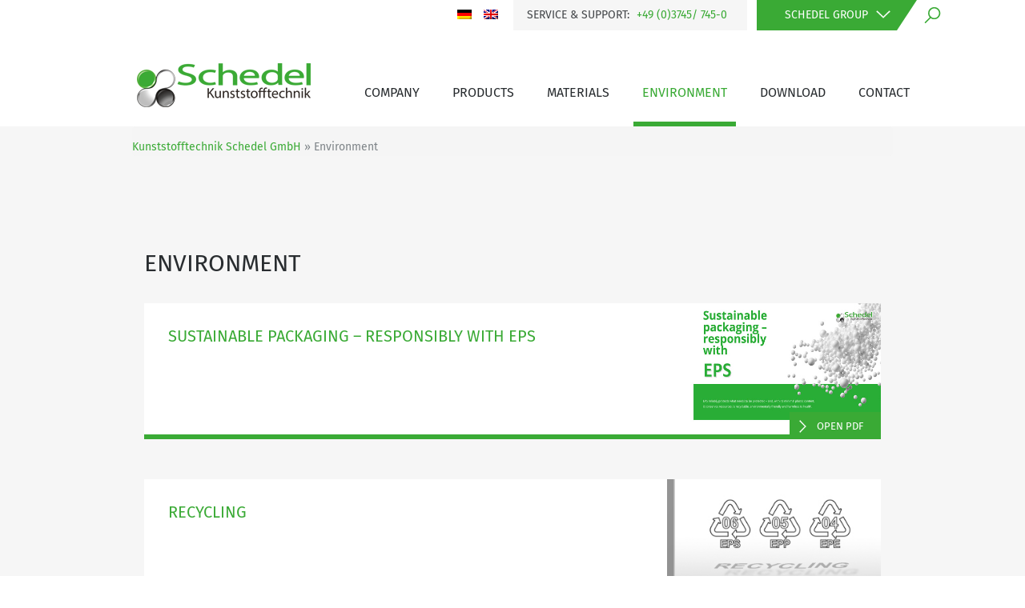

--- FILE ---
content_type: text/html; charset=UTF-8
request_url: https://schedel-formteile.de/environment/?lang=en
body_size: 17098
content:
<!DOCTYPE html>
<html lang="en-US" class="no-js">
<head><meta charset="UTF-8"><script>if(navigator.userAgent.match(/MSIE|Internet Explorer/i)||navigator.userAgent.match(/Trident\/7\..*?rv:11/i)){var href=document.location.href;if(!href.match(/[?&]nowprocket/)){if(href.indexOf("?")==-1){if(href.indexOf("#")==-1){document.location.href=href+"?nowprocket=1"}else{document.location.href=href.replace("#","?nowprocket=1#")}}else{if(href.indexOf("#")==-1){document.location.href=href+"&nowprocket=1"}else{document.location.href=href.replace("#","&nowprocket=1#")}}}}</script><script>(()=>{class RocketLazyLoadScripts{constructor(){this.v="2.0.4",this.userEvents=["keydown","keyup","mousedown","mouseup","mousemove","mouseover","mouseout","touchmove","touchstart","touchend","touchcancel","wheel","click","dblclick","input"],this.attributeEvents=["onblur","onclick","oncontextmenu","ondblclick","onfocus","onmousedown","onmouseenter","onmouseleave","onmousemove","onmouseout","onmouseover","onmouseup","onmousewheel","onscroll","onsubmit"]}async t(){this.i(),this.o(),/iP(ad|hone)/.test(navigator.userAgent)&&this.h(),this.u(),this.l(this),this.m(),this.k(this),this.p(this),this._(),await Promise.all([this.R(),this.L()]),this.lastBreath=Date.now(),this.S(this),this.P(),this.D(),this.O(),this.M(),await this.C(this.delayedScripts.normal),await this.C(this.delayedScripts.defer),await this.C(this.delayedScripts.async),await this.T(),await this.F(),await this.j(),await this.A(),window.dispatchEvent(new Event("rocket-allScriptsLoaded")),this.everythingLoaded=!0,this.lastTouchEnd&&await new Promise(t=>setTimeout(t,500-Date.now()+this.lastTouchEnd)),this.I(),this.H(),this.U(),this.W()}i(){this.CSPIssue=sessionStorage.getItem("rocketCSPIssue"),document.addEventListener("securitypolicyviolation",t=>{this.CSPIssue||"script-src-elem"!==t.violatedDirective||"data"!==t.blockedURI||(this.CSPIssue=!0,sessionStorage.setItem("rocketCSPIssue",!0))},{isRocket:!0})}o(){window.addEventListener("pageshow",t=>{this.persisted=t.persisted,this.realWindowLoadedFired=!0},{isRocket:!0}),window.addEventListener("pagehide",()=>{this.onFirstUserAction=null},{isRocket:!0})}h(){let t;function e(e){t=e}window.addEventListener("touchstart",e,{isRocket:!0}),window.addEventListener("touchend",function i(o){o.changedTouches[0]&&t.changedTouches[0]&&Math.abs(o.changedTouches[0].pageX-t.changedTouches[0].pageX)<10&&Math.abs(o.changedTouches[0].pageY-t.changedTouches[0].pageY)<10&&o.timeStamp-t.timeStamp<200&&(window.removeEventListener("touchstart",e,{isRocket:!0}),window.removeEventListener("touchend",i,{isRocket:!0}),"INPUT"===o.target.tagName&&"text"===o.target.type||(o.target.dispatchEvent(new TouchEvent("touchend",{target:o.target,bubbles:!0})),o.target.dispatchEvent(new MouseEvent("mouseover",{target:o.target,bubbles:!0})),o.target.dispatchEvent(new PointerEvent("click",{target:o.target,bubbles:!0,cancelable:!0,detail:1,clientX:o.changedTouches[0].clientX,clientY:o.changedTouches[0].clientY})),event.preventDefault()))},{isRocket:!0})}q(t){this.userActionTriggered||("mousemove"!==t.type||this.firstMousemoveIgnored?"keyup"===t.type||"mouseover"===t.type||"mouseout"===t.type||(this.userActionTriggered=!0,this.onFirstUserAction&&this.onFirstUserAction()):this.firstMousemoveIgnored=!0),"click"===t.type&&t.preventDefault(),t.stopPropagation(),t.stopImmediatePropagation(),"touchstart"===this.lastEvent&&"touchend"===t.type&&(this.lastTouchEnd=Date.now()),"click"===t.type&&(this.lastTouchEnd=0),this.lastEvent=t.type,t.composedPath&&t.composedPath()[0].getRootNode()instanceof ShadowRoot&&(t.rocketTarget=t.composedPath()[0]),this.savedUserEvents.push(t)}u(){this.savedUserEvents=[],this.userEventHandler=this.q.bind(this),this.userEvents.forEach(t=>window.addEventListener(t,this.userEventHandler,{passive:!1,isRocket:!0})),document.addEventListener("visibilitychange",this.userEventHandler,{isRocket:!0})}U(){this.userEvents.forEach(t=>window.removeEventListener(t,this.userEventHandler,{passive:!1,isRocket:!0})),document.removeEventListener("visibilitychange",this.userEventHandler,{isRocket:!0}),this.savedUserEvents.forEach(t=>{(t.rocketTarget||t.target).dispatchEvent(new window[t.constructor.name](t.type,t))})}m(){const t="return false",e=Array.from(this.attributeEvents,t=>"data-rocket-"+t),i="["+this.attributeEvents.join("],[")+"]",o="[data-rocket-"+this.attributeEvents.join("],[data-rocket-")+"]",s=(e,i,o)=>{o&&o!==t&&(e.setAttribute("data-rocket-"+i,o),e["rocket"+i]=new Function("event",o),e.setAttribute(i,t))};new MutationObserver(t=>{for(const n of t)"attributes"===n.type&&(n.attributeName.startsWith("data-rocket-")||this.everythingLoaded?n.attributeName.startsWith("data-rocket-")&&this.everythingLoaded&&this.N(n.target,n.attributeName.substring(12)):s(n.target,n.attributeName,n.target.getAttribute(n.attributeName))),"childList"===n.type&&n.addedNodes.forEach(t=>{if(t.nodeType===Node.ELEMENT_NODE)if(this.everythingLoaded)for(const i of[t,...t.querySelectorAll(o)])for(const t of i.getAttributeNames())e.includes(t)&&this.N(i,t.substring(12));else for(const e of[t,...t.querySelectorAll(i)])for(const t of e.getAttributeNames())this.attributeEvents.includes(t)&&s(e,t,e.getAttribute(t))})}).observe(document,{subtree:!0,childList:!0,attributeFilter:[...this.attributeEvents,...e]})}I(){this.attributeEvents.forEach(t=>{document.querySelectorAll("[data-rocket-"+t+"]").forEach(e=>{this.N(e,t)})})}N(t,e){const i=t.getAttribute("data-rocket-"+e);i&&(t.setAttribute(e,i),t.removeAttribute("data-rocket-"+e))}k(t){Object.defineProperty(HTMLElement.prototype,"onclick",{get(){return this.rocketonclick||null},set(e){this.rocketonclick=e,this.setAttribute(t.everythingLoaded?"onclick":"data-rocket-onclick","this.rocketonclick(event)")}})}S(t){function e(e,i){let o=e[i];e[i]=null,Object.defineProperty(e,i,{get:()=>o,set(s){t.everythingLoaded?o=s:e["rocket"+i]=o=s}})}e(document,"onreadystatechange"),e(window,"onload"),e(window,"onpageshow");try{Object.defineProperty(document,"readyState",{get:()=>t.rocketReadyState,set(e){t.rocketReadyState=e},configurable:!0}),document.readyState="loading"}catch(t){console.log("WPRocket DJE readyState conflict, bypassing")}}l(t){this.originalAddEventListener=EventTarget.prototype.addEventListener,this.originalRemoveEventListener=EventTarget.prototype.removeEventListener,this.savedEventListeners=[],EventTarget.prototype.addEventListener=function(e,i,o){o&&o.isRocket||!t.B(e,this)&&!t.userEvents.includes(e)||t.B(e,this)&&!t.userActionTriggered||e.startsWith("rocket-")||t.everythingLoaded?t.originalAddEventListener.call(this,e,i,o):(t.savedEventListeners.push({target:this,remove:!1,type:e,func:i,options:o}),"mouseenter"!==e&&"mouseleave"!==e||t.originalAddEventListener.call(this,e,t.savedUserEvents.push,o))},EventTarget.prototype.removeEventListener=function(e,i,o){o&&o.isRocket||!t.B(e,this)&&!t.userEvents.includes(e)||t.B(e,this)&&!t.userActionTriggered||e.startsWith("rocket-")||t.everythingLoaded?t.originalRemoveEventListener.call(this,e,i,o):t.savedEventListeners.push({target:this,remove:!0,type:e,func:i,options:o})}}J(t,e){this.savedEventListeners=this.savedEventListeners.filter(i=>{let o=i.type,s=i.target||window;return e!==o||t!==s||(this.B(o,s)&&(i.type="rocket-"+o),this.$(i),!1)})}H(){EventTarget.prototype.addEventListener=this.originalAddEventListener,EventTarget.prototype.removeEventListener=this.originalRemoveEventListener,this.savedEventListeners.forEach(t=>this.$(t))}$(t){t.remove?this.originalRemoveEventListener.call(t.target,t.type,t.func,t.options):this.originalAddEventListener.call(t.target,t.type,t.func,t.options)}p(t){let e;function i(e){return t.everythingLoaded?e:e.split(" ").map(t=>"load"===t||t.startsWith("load.")?"rocket-jquery-load":t).join(" ")}function o(o){function s(e){const s=o.fn[e];o.fn[e]=o.fn.init.prototype[e]=function(){return this[0]===window&&t.userActionTriggered&&("string"==typeof arguments[0]||arguments[0]instanceof String?arguments[0]=i(arguments[0]):"object"==typeof arguments[0]&&Object.keys(arguments[0]).forEach(t=>{const e=arguments[0][t];delete arguments[0][t],arguments[0][i(t)]=e})),s.apply(this,arguments),this}}if(o&&o.fn&&!t.allJQueries.includes(o)){const e={DOMContentLoaded:[],"rocket-DOMContentLoaded":[]};for(const t in e)document.addEventListener(t,()=>{e[t].forEach(t=>t())},{isRocket:!0});o.fn.ready=o.fn.init.prototype.ready=function(i){function s(){parseInt(o.fn.jquery)>2?setTimeout(()=>i.bind(document)(o)):i.bind(document)(o)}return"function"==typeof i&&(t.realDomReadyFired?!t.userActionTriggered||t.fauxDomReadyFired?s():e["rocket-DOMContentLoaded"].push(s):e.DOMContentLoaded.push(s)),o([])},s("on"),s("one"),s("off"),t.allJQueries.push(o)}e=o}t.allJQueries=[],o(window.jQuery),Object.defineProperty(window,"jQuery",{get:()=>e,set(t){o(t)}})}P(){const t=new Map;document.write=document.writeln=function(e){const i=document.currentScript,o=document.createRange(),s=i.parentElement;let n=t.get(i);void 0===n&&(n=i.nextSibling,t.set(i,n));const c=document.createDocumentFragment();o.setStart(c,0),c.appendChild(o.createContextualFragment(e)),s.insertBefore(c,n)}}async R(){return new Promise(t=>{this.userActionTriggered?t():this.onFirstUserAction=t})}async L(){return new Promise(t=>{document.addEventListener("DOMContentLoaded",()=>{this.realDomReadyFired=!0,t()},{isRocket:!0})})}async j(){return this.realWindowLoadedFired?Promise.resolve():new Promise(t=>{window.addEventListener("load",t,{isRocket:!0})})}M(){this.pendingScripts=[];this.scriptsMutationObserver=new MutationObserver(t=>{for(const e of t)e.addedNodes.forEach(t=>{"SCRIPT"!==t.tagName||t.noModule||t.isWPRocket||this.pendingScripts.push({script:t,promise:new Promise(e=>{const i=()=>{const i=this.pendingScripts.findIndex(e=>e.script===t);i>=0&&this.pendingScripts.splice(i,1),e()};t.addEventListener("load",i,{isRocket:!0}),t.addEventListener("error",i,{isRocket:!0}),setTimeout(i,1e3)})})})}),this.scriptsMutationObserver.observe(document,{childList:!0,subtree:!0})}async F(){await this.X(),this.pendingScripts.length?(await this.pendingScripts[0].promise,await this.F()):this.scriptsMutationObserver.disconnect()}D(){this.delayedScripts={normal:[],async:[],defer:[]},document.querySelectorAll("script[type$=rocketlazyloadscript]").forEach(t=>{t.hasAttribute("data-rocket-src")?t.hasAttribute("async")&&!1!==t.async?this.delayedScripts.async.push(t):t.hasAttribute("defer")&&!1!==t.defer||"module"===t.getAttribute("data-rocket-type")?this.delayedScripts.defer.push(t):this.delayedScripts.normal.push(t):this.delayedScripts.normal.push(t)})}async _(){await this.L();let t=[];document.querySelectorAll("script[type$=rocketlazyloadscript][data-rocket-src]").forEach(e=>{let i=e.getAttribute("data-rocket-src");if(i&&!i.startsWith("data:")){i.startsWith("//")&&(i=location.protocol+i);try{const o=new URL(i).origin;o!==location.origin&&t.push({src:o,crossOrigin:e.crossOrigin||"module"===e.getAttribute("data-rocket-type")})}catch(t){}}}),t=[...new Map(t.map(t=>[JSON.stringify(t),t])).values()],this.Y(t,"preconnect")}async G(t){if(await this.K(),!0!==t.noModule||!("noModule"in HTMLScriptElement.prototype))return new Promise(e=>{let i;function o(){(i||t).setAttribute("data-rocket-status","executed"),e()}try{if(navigator.userAgent.includes("Firefox/")||""===navigator.vendor||this.CSPIssue)i=document.createElement("script"),[...t.attributes].forEach(t=>{let e=t.nodeName;"type"!==e&&("data-rocket-type"===e&&(e="type"),"data-rocket-src"===e&&(e="src"),i.setAttribute(e,t.nodeValue))}),t.text&&(i.text=t.text),t.nonce&&(i.nonce=t.nonce),i.hasAttribute("src")?(i.addEventListener("load",o,{isRocket:!0}),i.addEventListener("error",()=>{i.setAttribute("data-rocket-status","failed-network"),e()},{isRocket:!0}),setTimeout(()=>{i.isConnected||e()},1)):(i.text=t.text,o()),i.isWPRocket=!0,t.parentNode.replaceChild(i,t);else{const i=t.getAttribute("data-rocket-type"),s=t.getAttribute("data-rocket-src");i?(t.type=i,t.removeAttribute("data-rocket-type")):t.removeAttribute("type"),t.addEventListener("load",o,{isRocket:!0}),t.addEventListener("error",i=>{this.CSPIssue&&i.target.src.startsWith("data:")?(console.log("WPRocket: CSP fallback activated"),t.removeAttribute("src"),this.G(t).then(e)):(t.setAttribute("data-rocket-status","failed-network"),e())},{isRocket:!0}),s?(t.fetchPriority="high",t.removeAttribute("data-rocket-src"),t.src=s):t.src="data:text/javascript;base64,"+window.btoa(unescape(encodeURIComponent(t.text)))}}catch(i){t.setAttribute("data-rocket-status","failed-transform"),e()}});t.setAttribute("data-rocket-status","skipped")}async C(t){const e=t.shift();return e?(e.isConnected&&await this.G(e),this.C(t)):Promise.resolve()}O(){this.Y([...this.delayedScripts.normal,...this.delayedScripts.defer,...this.delayedScripts.async],"preload")}Y(t,e){this.trash=this.trash||[];let i=!0;var o=document.createDocumentFragment();t.forEach(t=>{const s=t.getAttribute&&t.getAttribute("data-rocket-src")||t.src;if(s&&!s.startsWith("data:")){const n=document.createElement("link");n.href=s,n.rel=e,"preconnect"!==e&&(n.as="script",n.fetchPriority=i?"high":"low"),t.getAttribute&&"module"===t.getAttribute("data-rocket-type")&&(n.crossOrigin=!0),t.crossOrigin&&(n.crossOrigin=t.crossOrigin),t.integrity&&(n.integrity=t.integrity),t.nonce&&(n.nonce=t.nonce),o.appendChild(n),this.trash.push(n),i=!1}}),document.head.appendChild(o)}W(){this.trash.forEach(t=>t.remove())}async T(){try{document.readyState="interactive"}catch(t){}this.fauxDomReadyFired=!0;try{await this.K(),this.J(document,"readystatechange"),document.dispatchEvent(new Event("rocket-readystatechange")),await this.K(),document.rocketonreadystatechange&&document.rocketonreadystatechange(),await this.K(),this.J(document,"DOMContentLoaded"),document.dispatchEvent(new Event("rocket-DOMContentLoaded")),await this.K(),this.J(window,"DOMContentLoaded"),window.dispatchEvent(new Event("rocket-DOMContentLoaded"))}catch(t){console.error(t)}}async A(){try{document.readyState="complete"}catch(t){}try{await this.K(),this.J(document,"readystatechange"),document.dispatchEvent(new Event("rocket-readystatechange")),await this.K(),document.rocketonreadystatechange&&document.rocketonreadystatechange(),await this.K(),this.J(window,"load"),window.dispatchEvent(new Event("rocket-load")),await this.K(),window.rocketonload&&window.rocketonload(),await this.K(),this.allJQueries.forEach(t=>t(window).trigger("rocket-jquery-load")),await this.K(),this.J(window,"pageshow");const t=new Event("rocket-pageshow");t.persisted=this.persisted,window.dispatchEvent(t),await this.K(),window.rocketonpageshow&&window.rocketonpageshow({persisted:this.persisted})}catch(t){console.error(t)}}async K(){Date.now()-this.lastBreath>45&&(await this.X(),this.lastBreath=Date.now())}async X(){return document.hidden?new Promise(t=>setTimeout(t)):new Promise(t=>requestAnimationFrame(t))}B(t,e){return e===document&&"readystatechange"===t||(e===document&&"DOMContentLoaded"===t||(e===window&&"DOMContentLoaded"===t||(e===window&&"load"===t||e===window&&"pageshow"===t)))}static run(){(new RocketLazyLoadScripts).t()}}RocketLazyLoadScripts.run()})();</script>
	
	<meta name="viewport" content="width=device-width">
	<link rel="profile" href="https://gmpg.org/xfn/11">
	<link rel="pingback" href="https://schedel-formteile.de/xmlrpc.php">
		<script type="rocketlazyloadscript">(function(html){html.className = html.className.replace(/\bno-js\b/,'js')})(document.documentElement);</script>
<title>Environment &#8211; Kunststofftechnik Schedel GmbH</title>
<meta name='robots' content='max-image-preview:large' />
	<style>img:is([sizes="auto" i], [sizes^="auto," i]) { contain-intrinsic-size: 3000px 1500px }</style>
	<link rel="alternate" hreflang="de" href="https://schedel-formteile.de/umwelt/" />
<link rel="alternate" hreflang="en" href="https://schedel-formteile.de/environment/?lang=en" />
<link rel='dns-prefetch' href='//cdnjs.cloudflare.com' />
<link rel='dns-prefetch' href='//maxcdn.bootstrapcdn.com' />

<link rel="alternate" type="application/rss+xml" title="Kunststofftechnik Schedel GmbH &raquo; Feed" href="https://schedel-formteile.de/feed/?lang=en" />
<link rel="alternate" type="application/rss+xml" title="Kunststofftechnik Schedel GmbH &raquo; Comments Feed" href="https://schedel-formteile.de/comments/feed/?lang=en" />
<style id='wp-emoji-styles-inline-css' type='text/css'>

	img.wp-smiley, img.emoji {
		display: inline !important;
		border: none !important;
		box-shadow: none !important;
		height: 1em !important;
		width: 1em !important;
		margin: 0 0.07em !important;
		vertical-align: -0.1em !important;
		background: none !important;
		padding: 0 !important;
	}
</style>
<link rel='stylesheet' id='wp-block-library-css' href='https://schedel-formteile.de/wp-includes/css/dist/block-library/style.min.css?ver=6.8.3' type='text/css' media='all' />
<style id='classic-theme-styles-inline-css' type='text/css'>
/*! This file is auto-generated */
.wp-block-button__link{color:#fff;background-color:#32373c;border-radius:9999px;box-shadow:none;text-decoration:none;padding:calc(.667em + 2px) calc(1.333em + 2px);font-size:1.125em}.wp-block-file__button{background:#32373c;color:#fff;text-decoration:none}
</style>
<link rel='stylesheet' id='wp-components-css' href='https://schedel-formteile.de/wp-includes/css/dist/components/style.min.css?ver=6.8.3' type='text/css' media='all' />
<link rel='stylesheet' id='wp-preferences-css' href='https://schedel-formteile.de/wp-includes/css/dist/preferences/style.min.css?ver=6.8.3' type='text/css' media='all' />
<link rel='stylesheet' id='wp-block-editor-css' href='https://schedel-formteile.de/wp-includes/css/dist/block-editor/style.min.css?ver=6.8.3' type='text/css' media='all' />
<link rel='stylesheet' id='wp-reusable-blocks-css' href='https://schedel-formteile.de/wp-includes/css/dist/reusable-blocks/style.min.css?ver=6.8.3' type='text/css' media='all' />
<link rel='stylesheet' id='wp-patterns-css' href='https://schedel-formteile.de/wp-includes/css/dist/patterns/style.min.css?ver=6.8.3' type='text/css' media='all' />
<link rel='stylesheet' id='wp-editor-css' href='https://schedel-formteile.de/wp-includes/css/dist/editor/style.min.css?ver=6.8.3' type='text/css' media='all' />
<link data-minify="1" rel='stylesheet' id='easy_image_gallery_block-cgb-style-css-css' href='https://schedel-formteile.de/wp-content/cache/min/1/wp-content/plugins/easy-image-gallery/includes/gutenberg-block/dist/blocks.style.build.css?ver=1762861941' type='text/css' media='all' />
<style id='global-styles-inline-css' type='text/css'>
:root{--wp--preset--aspect-ratio--square: 1;--wp--preset--aspect-ratio--4-3: 4/3;--wp--preset--aspect-ratio--3-4: 3/4;--wp--preset--aspect-ratio--3-2: 3/2;--wp--preset--aspect-ratio--2-3: 2/3;--wp--preset--aspect-ratio--16-9: 16/9;--wp--preset--aspect-ratio--9-16: 9/16;--wp--preset--color--black: #000000;--wp--preset--color--cyan-bluish-gray: #abb8c3;--wp--preset--color--white: #ffffff;--wp--preset--color--pale-pink: #f78da7;--wp--preset--color--vivid-red: #cf2e2e;--wp--preset--color--luminous-vivid-orange: #ff6900;--wp--preset--color--luminous-vivid-amber: #fcb900;--wp--preset--color--light-green-cyan: #7bdcb5;--wp--preset--color--vivid-green-cyan: #00d084;--wp--preset--color--pale-cyan-blue: #8ed1fc;--wp--preset--color--vivid-cyan-blue: #0693e3;--wp--preset--color--vivid-purple: #9b51e0;--wp--preset--gradient--vivid-cyan-blue-to-vivid-purple: linear-gradient(135deg,rgba(6,147,227,1) 0%,rgb(155,81,224) 100%);--wp--preset--gradient--light-green-cyan-to-vivid-green-cyan: linear-gradient(135deg,rgb(122,220,180) 0%,rgb(0,208,130) 100%);--wp--preset--gradient--luminous-vivid-amber-to-luminous-vivid-orange: linear-gradient(135deg,rgba(252,185,0,1) 0%,rgba(255,105,0,1) 100%);--wp--preset--gradient--luminous-vivid-orange-to-vivid-red: linear-gradient(135deg,rgba(255,105,0,1) 0%,rgb(207,46,46) 100%);--wp--preset--gradient--very-light-gray-to-cyan-bluish-gray: linear-gradient(135deg,rgb(238,238,238) 0%,rgb(169,184,195) 100%);--wp--preset--gradient--cool-to-warm-spectrum: linear-gradient(135deg,rgb(74,234,220) 0%,rgb(151,120,209) 20%,rgb(207,42,186) 40%,rgb(238,44,130) 60%,rgb(251,105,98) 80%,rgb(254,248,76) 100%);--wp--preset--gradient--blush-light-purple: linear-gradient(135deg,rgb(255,206,236) 0%,rgb(152,150,240) 100%);--wp--preset--gradient--blush-bordeaux: linear-gradient(135deg,rgb(254,205,165) 0%,rgb(254,45,45) 50%,rgb(107,0,62) 100%);--wp--preset--gradient--luminous-dusk: linear-gradient(135deg,rgb(255,203,112) 0%,rgb(199,81,192) 50%,rgb(65,88,208) 100%);--wp--preset--gradient--pale-ocean: linear-gradient(135deg,rgb(255,245,203) 0%,rgb(182,227,212) 50%,rgb(51,167,181) 100%);--wp--preset--gradient--electric-grass: linear-gradient(135deg,rgb(202,248,128) 0%,rgb(113,206,126) 100%);--wp--preset--gradient--midnight: linear-gradient(135deg,rgb(2,3,129) 0%,rgb(40,116,252) 100%);--wp--preset--font-size--small: 13px;--wp--preset--font-size--medium: 20px;--wp--preset--font-size--large: 36px;--wp--preset--font-size--x-large: 42px;--wp--preset--spacing--20: 0.44rem;--wp--preset--spacing--30: 0.67rem;--wp--preset--spacing--40: 1rem;--wp--preset--spacing--50: 1.5rem;--wp--preset--spacing--60: 2.25rem;--wp--preset--spacing--70: 3.38rem;--wp--preset--spacing--80: 5.06rem;--wp--preset--shadow--natural: 6px 6px 9px rgba(0, 0, 0, 0.2);--wp--preset--shadow--deep: 12px 12px 50px rgba(0, 0, 0, 0.4);--wp--preset--shadow--sharp: 6px 6px 0px rgba(0, 0, 0, 0.2);--wp--preset--shadow--outlined: 6px 6px 0px -3px rgba(255, 255, 255, 1), 6px 6px rgba(0, 0, 0, 1);--wp--preset--shadow--crisp: 6px 6px 0px rgba(0, 0, 0, 1);}:where(.is-layout-flex){gap: 0.5em;}:where(.is-layout-grid){gap: 0.5em;}body .is-layout-flex{display: flex;}.is-layout-flex{flex-wrap: wrap;align-items: center;}.is-layout-flex > :is(*, div){margin: 0;}body .is-layout-grid{display: grid;}.is-layout-grid > :is(*, div){margin: 0;}:where(.wp-block-columns.is-layout-flex){gap: 2em;}:where(.wp-block-columns.is-layout-grid){gap: 2em;}:where(.wp-block-post-template.is-layout-flex){gap: 1.25em;}:where(.wp-block-post-template.is-layout-grid){gap: 1.25em;}.has-black-color{color: var(--wp--preset--color--black) !important;}.has-cyan-bluish-gray-color{color: var(--wp--preset--color--cyan-bluish-gray) !important;}.has-white-color{color: var(--wp--preset--color--white) !important;}.has-pale-pink-color{color: var(--wp--preset--color--pale-pink) !important;}.has-vivid-red-color{color: var(--wp--preset--color--vivid-red) !important;}.has-luminous-vivid-orange-color{color: var(--wp--preset--color--luminous-vivid-orange) !important;}.has-luminous-vivid-amber-color{color: var(--wp--preset--color--luminous-vivid-amber) !important;}.has-light-green-cyan-color{color: var(--wp--preset--color--light-green-cyan) !important;}.has-vivid-green-cyan-color{color: var(--wp--preset--color--vivid-green-cyan) !important;}.has-pale-cyan-blue-color{color: var(--wp--preset--color--pale-cyan-blue) !important;}.has-vivid-cyan-blue-color{color: var(--wp--preset--color--vivid-cyan-blue) !important;}.has-vivid-purple-color{color: var(--wp--preset--color--vivid-purple) !important;}.has-black-background-color{background-color: var(--wp--preset--color--black) !important;}.has-cyan-bluish-gray-background-color{background-color: var(--wp--preset--color--cyan-bluish-gray) !important;}.has-white-background-color{background-color: var(--wp--preset--color--white) !important;}.has-pale-pink-background-color{background-color: var(--wp--preset--color--pale-pink) !important;}.has-vivid-red-background-color{background-color: var(--wp--preset--color--vivid-red) !important;}.has-luminous-vivid-orange-background-color{background-color: var(--wp--preset--color--luminous-vivid-orange) !important;}.has-luminous-vivid-amber-background-color{background-color: var(--wp--preset--color--luminous-vivid-amber) !important;}.has-light-green-cyan-background-color{background-color: var(--wp--preset--color--light-green-cyan) !important;}.has-vivid-green-cyan-background-color{background-color: var(--wp--preset--color--vivid-green-cyan) !important;}.has-pale-cyan-blue-background-color{background-color: var(--wp--preset--color--pale-cyan-blue) !important;}.has-vivid-cyan-blue-background-color{background-color: var(--wp--preset--color--vivid-cyan-blue) !important;}.has-vivid-purple-background-color{background-color: var(--wp--preset--color--vivid-purple) !important;}.has-black-border-color{border-color: var(--wp--preset--color--black) !important;}.has-cyan-bluish-gray-border-color{border-color: var(--wp--preset--color--cyan-bluish-gray) !important;}.has-white-border-color{border-color: var(--wp--preset--color--white) !important;}.has-pale-pink-border-color{border-color: var(--wp--preset--color--pale-pink) !important;}.has-vivid-red-border-color{border-color: var(--wp--preset--color--vivid-red) !important;}.has-luminous-vivid-orange-border-color{border-color: var(--wp--preset--color--luminous-vivid-orange) !important;}.has-luminous-vivid-amber-border-color{border-color: var(--wp--preset--color--luminous-vivid-amber) !important;}.has-light-green-cyan-border-color{border-color: var(--wp--preset--color--light-green-cyan) !important;}.has-vivid-green-cyan-border-color{border-color: var(--wp--preset--color--vivid-green-cyan) !important;}.has-pale-cyan-blue-border-color{border-color: var(--wp--preset--color--pale-cyan-blue) !important;}.has-vivid-cyan-blue-border-color{border-color: var(--wp--preset--color--vivid-cyan-blue) !important;}.has-vivid-purple-border-color{border-color: var(--wp--preset--color--vivid-purple) !important;}.has-vivid-cyan-blue-to-vivid-purple-gradient-background{background: var(--wp--preset--gradient--vivid-cyan-blue-to-vivid-purple) !important;}.has-light-green-cyan-to-vivid-green-cyan-gradient-background{background: var(--wp--preset--gradient--light-green-cyan-to-vivid-green-cyan) !important;}.has-luminous-vivid-amber-to-luminous-vivid-orange-gradient-background{background: var(--wp--preset--gradient--luminous-vivid-amber-to-luminous-vivid-orange) !important;}.has-luminous-vivid-orange-to-vivid-red-gradient-background{background: var(--wp--preset--gradient--luminous-vivid-orange-to-vivid-red) !important;}.has-very-light-gray-to-cyan-bluish-gray-gradient-background{background: var(--wp--preset--gradient--very-light-gray-to-cyan-bluish-gray) !important;}.has-cool-to-warm-spectrum-gradient-background{background: var(--wp--preset--gradient--cool-to-warm-spectrum) !important;}.has-blush-light-purple-gradient-background{background: var(--wp--preset--gradient--blush-light-purple) !important;}.has-blush-bordeaux-gradient-background{background: var(--wp--preset--gradient--blush-bordeaux) !important;}.has-luminous-dusk-gradient-background{background: var(--wp--preset--gradient--luminous-dusk) !important;}.has-pale-ocean-gradient-background{background: var(--wp--preset--gradient--pale-ocean) !important;}.has-electric-grass-gradient-background{background: var(--wp--preset--gradient--electric-grass) !important;}.has-midnight-gradient-background{background: var(--wp--preset--gradient--midnight) !important;}.has-small-font-size{font-size: var(--wp--preset--font-size--small) !important;}.has-medium-font-size{font-size: var(--wp--preset--font-size--medium) !important;}.has-large-font-size{font-size: var(--wp--preset--font-size--large) !important;}.has-x-large-font-size{font-size: var(--wp--preset--font-size--x-large) !important;}
:where(.wp-block-post-template.is-layout-flex){gap: 1.25em;}:where(.wp-block-post-template.is-layout-grid){gap: 1.25em;}
:where(.wp-block-columns.is-layout-flex){gap: 2em;}:where(.wp-block-columns.is-layout-grid){gap: 2em;}
:root :where(.wp-block-pullquote){font-size: 1.5em;line-height: 1.6;}
</style>
<link data-minify="1" rel='stylesheet' id='wp-job-manager-job-listings-css' href='https://schedel-formteile.de/wp-content/cache/min/1/wp-content/plugins/wp-job-manager/assets/dist/css/job-listings.css?ver=1762861941' type='text/css' media='all' />
<link data-minify="1" rel='stylesheet' id='wpml-legacy-horizontal-list-0-css' href='https://schedel-formteile.de/wp-content/cache/min/1/wp-content/plugins/sitepress-multilingual-cms/templates/language-switchers/legacy-list-horizontal/style.css?ver=1762861941' type='text/css' media='all' />
<link data-minify="1" rel='stylesheet' id='wpml-menu-item-0-css' href='https://schedel-formteile.de/wp-content/cache/min/1/wp-content/plugins/sitepress-multilingual-cms/templates/language-switchers/menu-item/style.css?ver=1762861941' type='text/css' media='all' />
<link data-minify="1" rel='stylesheet' id='custom-style-css' href='https://schedel-formteile.de/wp-content/cache/min/1/wp-content/themes/schedel-theme/style.css?ver=1762861941' type='text/css' media='all' />
<link data-minify="1" rel='stylesheet' id='all-css' href='https://schedel-formteile.de/wp-content/cache/min/1/wp-content/uploads/wp-less/schedel-theme/assets/less/all-bea5904b3b.css?ver=1762861941' type='text/css' media='all' />
<link data-minify="1" rel='stylesheet' id='genericons-css' href='https://schedel-formteile.de/wp-content/cache/min/1/wp-content/themes/twentyfifteen/genericons/genericons.css?ver=1762861941' type='text/css' media='all' />
<link data-minify="1" rel='stylesheet' id='twentyfifteen-style-css' href='https://schedel-formteile.de/wp-content/cache/min/1/wp-content/themes/schedel-theme/style.css?ver=1762861941' type='text/css' media='all' />
<!--[if lt IE 9]>
<link rel='stylesheet' id='twentyfifteen-ie-css' href='https://schedel-formteile.de/wp-content/themes/twentyfifteen/css/ie.css?ver=20141010' type='text/css' media='all' />
<![endif]-->
<!--[if lt IE 8]>
<link rel='stylesheet' id='twentyfifteen-ie7-css' href='https://schedel-formteile.de/wp-content/themes/twentyfifteen/css/ie7.css?ver=20141010' type='text/css' media='all' />
<![endif]-->
<link data-minify="1" rel='stylesheet' id='tablepress-default-css' href='https://schedel-formteile.de/wp-content/cache/min/1/wp-content/plugins/tablepress/css/build/default.css?ver=1762861941' type='text/css' media='all' />
<link data-minify="1" rel='stylesheet' id='js_composer_front-css' href='https://schedel-formteile.de/wp-content/cache/min/1/wp-content/plugins/js_composer/assets/css/js_composer.min.css?ver=1762861941' type='text/css' media='all' />
<link data-minify="1" rel='stylesheet' id='font-awesome-css' href='https://schedel-formteile.de/wp-content/cache/min/1/font-awesome/4.3.0/css/font-awesome.min.css?ver=1762861941' type='text/css' media='all' />
<link data-minify="1" rel='stylesheet' id='dkpdf-frontend-css' href='https://schedel-formteile.de/wp-content/cache/min/1/wp-content/plugins/dk-pdf/assets/css/frontend.css?ver=1762861941' type='text/css' media='all' />
<link data-minify="1" rel='stylesheet' id='pretty-photo-css' href='https://schedel-formteile.de/wp-content/cache/min/1/wp-content/plugins/easy-image-gallery/includes/lib/prettyphoto/prettyPhoto.css?ver=1762861941' type='text/css' media='screen' />
<script type="text/javascript" src="https://schedel-formteile.de/wp-includes/js/jquery/jquery.min.js?ver=3.7.1" id="jquery-core-js" data-rocket-defer defer></script>
<script type="rocketlazyloadscript"></script><link rel="https://api.w.org/" href="https://schedel-formteile.de/wp-json/?lang=en/" /><link rel="alternate" title="JSON" type="application/json" href="https://schedel-formteile.de/wp-json/?lang=en/wp/v2/pages/6359" /><link rel="EditURI" type="application/rsd+xml" title="RSD" href="https://schedel-formteile.de/xmlrpc.php?rsd" />
<meta name="generator" content="WordPress 6.8.3" />
<link rel="canonical" href="https://schedel-formteile.de/environment/?lang=en" />
<link rel='shortlink' href='https://schedel-formteile.de/?p=6359&#038;lang=en' />
<link rel="alternate" title="oEmbed (JSON)" type="application/json+oembed" href="https://schedel-formteile.de/wp-json/?lang=en%2Foembed%2F1.0%2Fembed&#038;url=https%3A%2F%2Fschedel-formteile.de%2Fenvironment%2F%3Flang%3Den" />
<link rel="alternate" title="oEmbed (XML)" type="text/xml+oembed" href="https://schedel-formteile.de/wp-json/?lang=en%2Foembed%2F1.0%2Fembed&#038;url=https%3A%2F%2Fschedel-formteile.de%2Fenvironment%2F%3Flang%3Den&#038;format=xml" />
<meta name="generator" content="WPML ver:3.7.1 stt:1,3;" />
<meta name="generator" content="Powered by WPBakery Page Builder - drag and drop page builder for WordPress."/>
<link rel="icon" href="https://schedel-formteile.de/wp-content/uploads/2018/04/cropped-favicon-32x32.png" sizes="32x32" />
<link rel="icon" href="https://schedel-formteile.de/wp-content/uploads/2018/04/cropped-favicon-192x192.png" sizes="192x192" />
<link rel="apple-touch-icon" href="https://schedel-formteile.de/wp-content/uploads/2018/04/cropped-favicon-180x180.png" />
<meta name="msapplication-TileImage" content="https://schedel-formteile.de/wp-content/uploads/2018/04/cropped-favicon-270x270.png" />
<style type="text/css" data-type="vc_shortcodes-custom-css">.vc_custom_1513241404090{margin-bottom: 40px !important;}</style><noscript><style> .wpb_animate_when_almost_visible { opacity: 1; }</style></noscript><noscript><style id="rocket-lazyload-nojs-css">.rll-youtube-player, [data-lazy-src]{display:none !important;}</style></noscript>	<script type="rocketlazyloadscript" data-rocket-type="text/javascript">
    setTimeout(function() {
        var script = document.createElement("script");
        script.type = "text/javascript";
        script.src = (window.location.protocol == 'https:' ? 'https:' : 'http:') + "//" + (typeof oxomi_server == 'undefined' ? 'oxomi.com' : oxomi_server) + "/assets/frontend/oxomi.js";
        document.getElementsByTagName("head")[0].appendChild(script);
    }, 0);
</script>
<meta name="generator" content="WP Rocket 3.20.0.3" data-wpr-features="wpr_delay_js wpr_defer_js wpr_minify_js wpr_lazyload_images wpr_lazyload_iframes wpr_image_dimensions wpr_minify_css wpr_preload_links wpr_desktop" /></head>
<div class="subnav-wrapper2 ">
	<div class="section-content">
		<div class="sub-custom-menu">
			<nav id="sub-nav">
							</nav>
		</div>
	</div>
</div>
<body data-rsssl=1 class="wp-singular page-template-default page page-id-6359 wp-theme-twentyfifteen wp-child-theme-schedel-theme  schedel-theme wpb-js-composer js-comp-ver-8.0.1 vc_responsive">

<header data-rocket-location-hash="88ca474ac8429cb34a5f8bfbaa2a325a" id="masthead" class="site-header">
	<div data-rocket-location-hash="0a235c530981329e803bac11d407c589" class="header-toggle">
		<div data-rocket-location-hash="f375895e3d3fc1d2d0634b7f69dfd7ce" class="header-toggle-content">
			<nav class="nav-aside">
   <div class="row">
      <div id="text-2" class="widget widget_text col-md-6 col-sm-12">			<div class="textwidget"><a title="www.schedel-badinnovation.de.de" href="http://www.schedel-badinnovation.de" target="_blank" class="head-toggle-element head-toggle-link"><img width="216" height="65" alt="Schedel Badinnovation" src="data:image/svg+xml,%3Csvg%20xmlns='http://www.w3.org/2000/svg'%20viewBox='0%200%20216%2065'%3E%3C/svg%3E" data-lazy-src="/wp-content/uploads/2017/12/badinnovation_logo_weiss.png"/><noscript><img width="216" height="65" alt="Schedel Badinnovation" src="/wp-content/uploads/2017/12/badinnovation_logo_weiss.png"/></noscript></a></div>
		</div><div id="text-3" class="widget widget_text col-md-6 col-sm-12">			<div class="textwidget"><a href="http://www.jacob-formschaum.de" target="_blank" title="www.jacob-formschaumtechnik.de"  class="head-toggle-element head-toggle-link"><img width="216" height="65" alt="Jacob Formschaumtechnik  GmbH" src="data:image/svg+xml,%3Csvg%20xmlns='http://www.w3.org/2000/svg'%20viewBox='0%200%20216%2065'%3E%3C/svg%3E" data-lazy-src="/wp-content/uploads/2017/12/jacob_logo_weiss.png"/><noscript><img width="216" height="65" alt="Jacob Formschaumtechnik  GmbH" src="/wp-content/uploads/2017/12/jacob_logo_weiss.png"/></noscript></a></div>
		</div>   </div>
</nav>
		</div>
	</div>
	<div data-rocket-location-hash="80a46b5ac2dd23bdb40d43c94df2ac8d" id="headbar-container">
		<nav id="headbar">
			<div class="language-switcher">
				<div class="menu-language-container"><ul id="menu-language" class="menu"><li id="menu-item-wpml-ls-106-de" class="menu-item wpml-ls-slot-106 wpml-ls-item wpml-ls-item-de wpml-ls-menu-item wpml-ls-first-item menu-item-wpml-ls-106-de"><a href="https://schedel-formteile.de/umwelt/"><img width="18" height="12" class="wpml-ls-flag" src="data:image/svg+xml,%3Csvg%20xmlns='http://www.w3.org/2000/svg'%20viewBox='0%200%2018%2012'%3E%3C/svg%3E" alt="de" title="Deutsch" data-lazy-src="https://schedel-formteile.de/wp-content/plugins/sitepress-multilingual-cms/res/flags/de.png"><noscript><img width="18" height="12" class="wpml-ls-flag" src="https://schedel-formteile.de/wp-content/plugins/sitepress-multilingual-cms/res/flags/de.png" alt="de" title="Deutsch"></noscript></a></li>
<li id="menu-item-wpml-ls-106-en" class="menu-item wpml-ls-slot-106 wpml-ls-item wpml-ls-item-en wpml-ls-current-language wpml-ls-menu-item wpml-ls-last-item menu-item-wpml-ls-106-en"><a href="https://schedel-formteile.de/environment/?lang=en"><img width="18" height="12" class="wpml-ls-flag" src="data:image/svg+xml,%3Csvg%20xmlns='http://www.w3.org/2000/svg'%20viewBox='0%200%2018%2012'%3E%3C/svg%3E" alt="en" title="English" data-lazy-src="https://schedel-formteile.de/wp-content/plugins/sitepress-multilingual-cms/res/flags/en.png"><noscript><img width="18" height="12" class="wpml-ls-flag" src="https://schedel-formteile.de/wp-content/plugins/sitepress-multilingual-cms/res/flags/en.png" alt="en" title="English"></noscript></a></li>
</ul></div>			</div>
		    <div class="search-form-container">
                <div class="search-form-inner">
                    <a id="search-toggle" href="#"></a>
                    <form role="search" method="get" class="search-form" action="https://schedel-formteile.de/?lang=en">
				<label>
					<span class="screen-reader-text">Search for:</span>
					<input type="search" class="search-field" placeholder="Search &hellip;" value="" name="s" />
				</label>
				<input type="submit" class="search-submit screen-reader-text" value="Search" />
			<input type='hidden' name='lang' value='en' /></form>                </div>
            </div>
			<div class="support">
				<span>SERVICE & SUPPORT: </span><span class="phonenumber">+49 (0)3745/ 745-0</span>
			</div>
			<div class="trader-search">
				<a href="/service/haendlersuche/">Händlersuche</a>
			</div>
			<div class="schedel-group">
				<a href="#">Schedel Group</a>
			</div>
		</nav>
	</div>
	<div data-rocket-location-hash="2a6b6bc70a886f77770f2a5f535320ec" class="header-content">
		<a href="#mobile-nav-container" id="toggle-nav"><span></span><span></span><span></span></a>
		<div data-rocket-location-hash="73b2b4010028f5ae2e0e656c25e6ce57" class="logo">
			<a href="https://schedel-formteile.de/?lang=en" title="Back To Startpage"><img width="219" height="102" src="data:image/svg+xml,%3Csvg%20xmlns='http://www.w3.org/2000/svg'%20viewBox='0%200%20219%20102'%3E%3C/svg%3E" alt="Schedel Badinnovation Logo" data-lazy-src="https://schedel-formteile.de/wp-content/themes/schedel-theme/assets/images/logo.png"/><noscript><img width="219" height="102" src="https://schedel-formteile.de/wp-content/themes/schedel-theme/assets/images/logo.png" alt="Schedel Badinnovation Logo"/></noscript></a>
		</div>
		<nav id="mainnav">
			<div class="menu-mainmenu-container"><ul id="menu-mainmenu-1" class="menu"><li id="menu-item-6113" class="menu-item menu-item-type-post_type menu-item-object-page menu-item-has-children menu-item-6113"><a href="https://schedel-formteile.de/unternehmen/?lang=en">Company</a>
<ul class="sub-menu">
	<li id="menu-item-6115" class="menu-item menu-item-type-post_type menu-item-object-page menu-item-6115"><a href="https://schedel-formteile.de/unternehmen/ueber-uns/?lang=en">About us</a></li>
	<li id="menu-item-6114" class="menu-item menu-item-type-post_type menu-item-object-page menu-item-6114"><a href="https://schedel-formteile.de/unternehmen/messen/?lang=en">Trade fairs</a></li>
	<li id="menu-item-6116" class="menu-item menu-item-type-post_type menu-item-object-page menu-item-6116"><a href="https://schedel-formteile.de/unternehmen/presse/?lang=en">Media</a></li>
	<li id="menu-item-6121" class="menu-item menu-item-type-post_type menu-item-object-page menu-item-6121"><a href="https://schedel-formteile.de/unternehmen/zertifikate/?lang=en">Certificates</a></li>
</ul>
</li>
<li id="menu-item-5722" class="menu-item menu-item-type-post_type menu-item-object-page menu-item-has-children menu-item-5722"><a href="https://schedel-formteile.de/products-service/?lang=en">Products</a>
<ul class="sub-menu">
	<li id="menu-item-7171" class="menu-item menu-item-type-post_type menu-item-object-page menu-item-7171"><a href="https://schedel-formteile.de/products-service/versandtrays_ladungstraeger/?lang=en">Dispatch trays/Load carriers</a></li>
	<li id="menu-item-7170" class="menu-item menu-item-type-post_type menu-item-object-page menu-item-7170"><a href="https://schedel-formteile.de/products-service/transportschutz/?lang=en">Transport protection</a></li>
	<li id="menu-item-7169" class="menu-item menu-item-type-post_type menu-item-object-page menu-item-7169"><a href="https://schedel-formteile.de/products-service/isolation_daemmung/?lang=en">Insulation</a></li>
	<li id="menu-item-7168" class="menu-item menu-item-type-post_type menu-item-object-page menu-item-7168"><a href="https://schedel-formteile.de/products-service/technische-formteile/?lang=en">Technical mouldings</a></li>
	<li id="menu-item-7167" class="menu-item menu-item-type-post_type menu-item-object-page menu-item-7167"><a href="https://schedel-formteile.de/products-service/konfektion/?lang=en">Contract pieces</a></li>
	<li id="menu-item-7166" class="menu-item menu-item-type-post_type menu-item-object-page menu-item-7166"><a href="https://schedel-formteile.de/products-service/development_design/?lang=en">Development/Design</a></li>
</ul>
</li>
<li id="menu-item-6368" class="menu-item menu-item-type-post_type menu-item-object-page menu-item-6368"><a href="https://schedel-formteile.de/material/?lang=en">Materials</a></li>
<li id="menu-item-6369" class="menu-item menu-item-type-post_type menu-item-object-page current-menu-item page_item page-item-6359 current_page_item menu-item-6369"><a href="https://schedel-formteile.de/environment/?lang=en" aria-current="page">Environment</a></li>
<li id="menu-item-6127" class="menu-item menu-item-type-post_type menu-item-object-page menu-item-has-children menu-item-6127"><a href="https://schedel-formteile.de/download/?lang=en">Download</a>
<ul class="sub-menu">
	<li id="menu-item-6131" class="menu-item menu-item-type-post_type menu-item-object-page menu-item-6131"><a href="https://schedel-formteile.de/download/brochures/?lang=en">Brochures</a></li>
	<li id="menu-item-7287" class="menu-item menu-item-type-post_type menu-item-object-page menu-item-7287"><a href="https://schedel-formteile.de/unternehmen/zertifikate/?lang=en">Certificates</a></li>
</ul>
</li>
<li id="menu-item-6049" class="menu-item menu-item-type-post_type menu-item-object-page menu-item-has-children menu-item-6049"><a href="https://schedel-formteile.de/contact/?lang=en">Contact</a>
<ul class="sub-menu">
	<li id="menu-item-6135" class="menu-item menu-item-type-post_type menu-item-object-page menu-item-6135"><a href="https://schedel-formteile.de/contact/kontaktanschrift/?lang=en">Contact address</a></li>
</ul>
</li>
</ul></div>		</nav>
	</div>
</header><!-- .site-header -->

<div data-rocket-location-hash="b7dcf19ce215826cee7c15a650316514" id="page" class="hfeed site">
	<div data-rocket-location-hash="71d523d5cd5d62456371ec8c4a4d5487" id="mobile-nav-container">
		<div data-rocket-location-hash="124be9f45b49bd587e685e6e3e1d0ac5" class="mobile-nav-overlay close-panel"></div>
		<nav id="mobile-nav" class="mobile-only">
			<div class="mobile-nav-top-bar">
			    <form role="search" method="get" class="search-form" action="https://schedel-formteile.de/?lang=en">
				<label>
					<span class="screen-reader-text">Search for:</span>
					<input type="search" class="search-field" placeholder="Search &hellip;" value="" name="s" />
				</label>
				<input type="submit" class="search-submit screen-reader-text" value="Search" />
			<input type='hidden' name='lang' value='en' /></form>			    <div class="language-switcher">
											<div class="menu-language-container"><ul id="menu-language-1" class="menu"><li class="menu-item wpml-ls-slot-106 wpml-ls-item wpml-ls-item-de wpml-ls-menu-item wpml-ls-first-item menu-item-wpml-ls-106-de"><a href="https://schedel-formteile.de/umwelt/"><img width="18" height="12" class="wpml-ls-flag" src="data:image/svg+xml,%3Csvg%20xmlns='http://www.w3.org/2000/svg'%20viewBox='0%200%2018%2012'%3E%3C/svg%3E" alt="de" title="Deutsch" data-lazy-src="https://schedel-formteile.de/wp-content/plugins/sitepress-multilingual-cms/res/flags/de.png"><noscript><img width="18" height="12" class="wpml-ls-flag" src="https://schedel-formteile.de/wp-content/plugins/sitepress-multilingual-cms/res/flags/de.png" alt="de" title="Deutsch"></noscript></a></li>
<li class="menu-item wpml-ls-slot-106 wpml-ls-item wpml-ls-item-en wpml-ls-current-language wpml-ls-menu-item wpml-ls-last-item menu-item-wpml-ls-106-en"><a href="https://schedel-formteile.de/environment/?lang=en"><img width="18" height="12" class="wpml-ls-flag" src="data:image/svg+xml,%3Csvg%20xmlns='http://www.w3.org/2000/svg'%20viewBox='0%200%2018%2012'%3E%3C/svg%3E" alt="en" title="English" data-lazy-src="https://schedel-formteile.de/wp-content/plugins/sitepress-multilingual-cms/res/flags/en.png"><noscript><img width="18" height="12" class="wpml-ls-flag" src="https://schedel-formteile.de/wp-content/plugins/sitepress-multilingual-cms/res/flags/en.png" alt="en" title="English"></noscript></a></li>
</ul></div>									</div>
			    <a href="#" class="close-panel close-panel-button" title="Menü schliessen">×</a>
			</div>
            <div class="mobile-nav-menu-wrapper">
                <div class="menu-mainmenu-container"><ul id="menu-mainmenu-2" class="menu"><li class="menu-item menu-item-type-post_type menu-item-object-page menu-item-has-children menu-item-6113"><a href="https://schedel-formteile.de/unternehmen/?lang=en">Company</a>
<ul class="sub-menu">
	<li class="menu-item menu-item-type-post_type menu-item-object-page menu-item-6115"><a href="https://schedel-formteile.de/unternehmen/ueber-uns/?lang=en">About us</a></li>
	<li class="menu-item menu-item-type-post_type menu-item-object-page menu-item-6114"><a href="https://schedel-formteile.de/unternehmen/messen/?lang=en">Trade fairs</a></li>
	<li class="menu-item menu-item-type-post_type menu-item-object-page menu-item-6116"><a href="https://schedel-formteile.de/unternehmen/presse/?lang=en">Media</a></li>
	<li class="menu-item menu-item-type-post_type menu-item-object-page menu-item-6121"><a href="https://schedel-formteile.de/unternehmen/zertifikate/?lang=en">Certificates</a></li>
</ul>
</li>
<li class="menu-item menu-item-type-post_type menu-item-object-page menu-item-has-children menu-item-5722"><a href="https://schedel-formteile.de/products-service/?lang=en">Products</a>
<ul class="sub-menu">
	<li class="menu-item menu-item-type-post_type menu-item-object-page menu-item-7171"><a href="https://schedel-formteile.de/products-service/versandtrays_ladungstraeger/?lang=en">Dispatch trays/Load carriers</a></li>
	<li class="menu-item menu-item-type-post_type menu-item-object-page menu-item-7170"><a href="https://schedel-formteile.de/products-service/transportschutz/?lang=en">Transport protection</a></li>
	<li class="menu-item menu-item-type-post_type menu-item-object-page menu-item-7169"><a href="https://schedel-formteile.de/products-service/isolation_daemmung/?lang=en">Insulation</a></li>
	<li class="menu-item menu-item-type-post_type menu-item-object-page menu-item-7168"><a href="https://schedel-formteile.de/products-service/technische-formteile/?lang=en">Technical mouldings</a></li>
	<li class="menu-item menu-item-type-post_type menu-item-object-page menu-item-7167"><a href="https://schedel-formteile.de/products-service/konfektion/?lang=en">Contract pieces</a></li>
	<li class="menu-item menu-item-type-post_type menu-item-object-page menu-item-7166"><a href="https://schedel-formteile.de/products-service/development_design/?lang=en">Development/Design</a></li>
</ul>
</li>
<li class="menu-item menu-item-type-post_type menu-item-object-page menu-item-6368"><a href="https://schedel-formteile.de/material/?lang=en">Materials</a></li>
<li class="menu-item menu-item-type-post_type menu-item-object-page current-menu-item page_item page-item-6359 current_page_item menu-item-6369"><a href="https://schedel-formteile.de/environment/?lang=en" aria-current="page">Environment</a></li>
<li class="menu-item menu-item-type-post_type menu-item-object-page menu-item-has-children menu-item-6127"><a href="https://schedel-formteile.de/download/?lang=en">Download</a>
<ul class="sub-menu">
	<li class="menu-item menu-item-type-post_type menu-item-object-page menu-item-6131"><a href="https://schedel-formteile.de/download/brochures/?lang=en">Brochures</a></li>
	<li class="menu-item menu-item-type-post_type menu-item-object-page menu-item-7287"><a href="https://schedel-formteile.de/unternehmen/zertifikate/?lang=en">Certificates</a></li>
</ul>
</li>
<li class="menu-item menu-item-type-post_type menu-item-object-page menu-item-has-children menu-item-6049"><a href="https://schedel-formteile.de/contact/?lang=en">Contact</a>
<ul class="sub-menu">
	<li class="menu-item menu-item-type-post_type menu-item-object-page menu-item-6135"><a href="https://schedel-formteile.de/contact/kontaktanschrift/?lang=en">Contact address</a></li>
</ul>
</li>
</ul></div>            </div>

		</nav>
	</div>
	<div data-rocket-location-hash="b6fa438ae2dd83bd8c727bff71a242db" id="page-content-wrapper">
		<div data-rocket-location-hash="a8a046e8e0934342a3ea17a2f178a00d" id="swipe-mobile-nav-bar"></div>
		
		<div data-rocket-location-hash="ab7635cdc6228f2213d248cd4cde9ab1" id="content" class="site-content">

			<h1 class="page-title hidden">Environment</h1>
		<section class="section sub-head grey">
			<div class="main-image">
							</div>
			<div class="subnav-wrapper ">
				<div>
					<div class="breadcrumb section-content"><a href="https://schedel-formteile.de">Kunststofftechnik Schedel GmbH</a> » Environment</div>
					<div class="sub-custom-menu">
						<nav id="sub-nav">
													</nav>
					</div>
				</div>
			</div>
		</section>
	
	<div class="wpb-content-wrapper"><section class="section vc_row wpb_row vc_row-fluid grey list-style-posts-container vc_custom_1513241404090"><div class="title-container"><h2 class="section-title nice-title"><span>Environment</span></h2></div><div class="section-inner-content"><div class="wpb_column vc_column_container vc_col-sm-12"><div class="vc_column-inner"><div class="wpb_wrapper">
	            <div data-class="year" class="news_filterable_elements">
	                <div class="left-part">
	                    <div class="headline">Sustainable packaging – responsibly with EPS</div>
	                </div>
	                <div class="right-part">
	                    <img width="567" height="319" decoding="async" src="data:image/svg+xml,%3Csvg%20xmlns='http://www.w3.org/2000/svg'%20viewBox='0%200%20567%20319'%3E%3C/svg%3E" data-lazy-src="https://schedel-formteile.de/wp-content/uploads/2025/03/SCHEDEL_Nachhaltig-verpacken-bewusst-mit-EPS_Startbild-Umweltseite-EN.jpg" /><noscript><img width="567" height="319" decoding="async" src="https://schedel-formteile.de/wp-content/uploads/2025/03/SCHEDEL_Nachhaltig-verpacken-bewusst-mit-EPS_Startbild-Umweltseite-EN.jpg" /></noscript><a target="_blank" href="https://schedel-formteile.de/sustainable-packaging-responsibly-with-eps/?lang=en" class="button_read_more">OPEN PDF</a>
	                </div>
	            </div>
        	
	            <div data-class="last-year" class="news_filterable_elements">
	                <div class="left-part">
	                    <div class="headline">Recycling</div>
	                </div>
	                <div class="right-part">
	                    <img width="520" height="200" decoding="async" src="data:image/svg+xml,%3Csvg%20xmlns='http://www.w3.org/2000/svg'%20viewBox='0%200%20520%20200'%3E%3C/svg%3E" data-lazy-src="https://schedel-formteile.de/wp-content/uploads/2017/12/RECYCLING-Collage_2.jpg" /><noscript><img width="520" height="200" decoding="async" src="https://schedel-formteile.de/wp-content/uploads/2017/12/RECYCLING-Collage_2.jpg" /></noscript><a target="_blank" href="https://schedel-formteile.de/recycling/?lang=en" class="button_read_more">Open PDF</a>
	                </div>
	            </div>
        	
	            <div data-class="last-year" class="news_filterable_elements">
	                <div class="left-part">
	                    <div class="headline">Fact Check</div>
	                </div>
	                <div class="right-part">
	                    <img width="435" height="256" decoding="async" src="data:image/svg+xml,%3Csvg%20xmlns='http://www.w3.org/2000/svg'%20viewBox='0%200%20435%20256'%3E%3C/svg%3E" data-lazy-src="https://schedel-formteile.de/wp-content/uploads/2018/05/Faktencheck_Bild-für-web_EN.jpg" /><noscript><img width="435" height="256" decoding="async" src="https://schedel-formteile.de/wp-content/uploads/2018/05/Faktencheck_Bild-für-web_EN.jpg" /></noscript><a target="_blank" href="https://schedel-formteile.de/faktencheck/?lang=en" class="button_read_more">Open Movie</a>
	                </div>
	            </div>
        	
	            <div data-class="last-year" class="news_filterable_elements">
	                <div class="left-part">
	                    <div class="headline">HBCD-free</div>
	                </div>
	                <div class="right-part">
	                    <img width="520" height="200" decoding="async" src="data:image/svg+xml,%3Csvg%20xmlns='http://www.w3.org/2000/svg'%20viewBox='0%200%20520%20200'%3E%3C/svg%3E" data-lazy-src="https://schedel-formteile.de/wp-content/uploads/2017/05/HBCD-frei-Collage.jpg" /><noscript><img width="520" height="200" decoding="async" src="https://schedel-formteile.de/wp-content/uploads/2017/05/HBCD-frei-Collage.jpg" /></noscript><a target="_blank" href="https://schedel-formteile.de/hbcd-free/?lang=en" class="button_read_more">Open PDF</a>
	                </div>
	            </div>
        	</div></div></div></div></section>
</div>


		</div><!-- .site-content -->

		<footer id="colophon" class="site-footer">
			<!--
			<div class="footer-nav-wrapper">
				<div class="inner-content">
					<nav class="nav-footer container-fluid">
   <div class="row">
      <div tabindex="9" id="nav_menu-5" class="widget widget_nav_menu col-md-3 col-sm-3 col-xs-12"><h3 class="footer-nav-title">Produkte</h3><div class="menu-bottommenue-container"><ul id="menu-bottommenue" class="menu"><li id="menu-item-5723" class="menu-item menu-item-type-post_type menu-item-object-page menu-item-home menu-item-5723"><a href="https://schedel-formteile.de/?lang=en">STARTPAGE</a></li>
<li id="menu-item-7522" class="menu-item menu-item-type-post_type menu-item-object-page menu-item-7522"><a href="https://schedel-formteile.de/imprint/?lang=en">Imprint</a></li>
<li id="menu-item-7523" class="menu-item menu-item-type-post_type menu-item-object-page menu-item-7523"><a href="https://schedel-formteile.de/agb/?lang=en">General Terms and Conditions</a></li>
<li id="menu-item-7489" class="menu-item menu-item-type-post_type menu-item-object-page menu-item-7489"><a href="https://schedel-formteile.de/dataprotection/?lang=en">DATA PROTECTION</a></li>
</ul></div></div><div tabindex="9" id="nav_menu-6" class="widget widget_nav_menu col-md-3 col-sm-3 col-xs-12"><h3 class="footer-nav-title">Service</h3><div class="menu-bottommenue-container"><ul id="menu-bottommenue-1" class="menu"><li class="menu-item menu-item-type-post_type menu-item-object-page menu-item-home menu-item-5723"><a href="https://schedel-formteile.de/?lang=en">STARTPAGE</a></li>
<li class="menu-item menu-item-type-post_type menu-item-object-page menu-item-7522"><a href="https://schedel-formteile.de/imprint/?lang=en">Imprint</a></li>
<li class="menu-item menu-item-type-post_type menu-item-object-page menu-item-7523"><a href="https://schedel-formteile.de/agb/?lang=en">General Terms and Conditions</a></li>
<li class="menu-item menu-item-type-post_type menu-item-object-page menu-item-7489"><a href="https://schedel-formteile.de/dataprotection/?lang=en">DATA PROTECTION</a></li>
</ul></div></div><div tabindex="9" id="nav_menu-7" class="widget widget_nav_menu col-md-3 col-sm-3 col-xs-12"><h3 class="footer-nav-title">Unternehmen</h3><div class="menu-bottommenue-container"><ul id="menu-bottommenue-2" class="menu"><li class="menu-item menu-item-type-post_type menu-item-object-page menu-item-home menu-item-5723"><a href="https://schedel-formteile.de/?lang=en">STARTPAGE</a></li>
<li class="menu-item menu-item-type-post_type menu-item-object-page menu-item-7522"><a href="https://schedel-formteile.de/imprint/?lang=en">Imprint</a></li>
<li class="menu-item menu-item-type-post_type menu-item-object-page menu-item-7523"><a href="https://schedel-formteile.de/agb/?lang=en">General Terms and Conditions</a></li>
<li class="menu-item menu-item-type-post_type menu-item-object-page menu-item-7489"><a href="https://schedel-formteile.de/dataprotection/?lang=en">DATA PROTECTION</a></li>
</ul></div></div><div tabindex="9" id="nav_menu-2" class="widget widget_nav_menu col-md-3 col-sm-3 col-xs-12"><div class="menu-bottommenue-container"><ul id="menu-bottommenue-3" class="menu"><li class="menu-item menu-item-type-post_type menu-item-object-page menu-item-home menu-item-5723"><a href="https://schedel-formteile.de/?lang=en">STARTPAGE</a></li>
<li class="menu-item menu-item-type-post_type menu-item-object-page menu-item-7522"><a href="https://schedel-formteile.de/imprint/?lang=en">Imprint</a></li>
<li class="menu-item menu-item-type-post_type menu-item-object-page menu-item-7523"><a href="https://schedel-formteile.de/agb/?lang=en">General Terms and Conditions</a></li>
<li class="menu-item menu-item-type-post_type menu-item-object-page menu-item-7489"><a href="https://schedel-formteile.de/dataprotection/?lang=en">DATA PROTECTION</a></li>
</ul></div></div><div tabindex="9" id="nav_menu-4" class="widget widget_nav_menu col-md-3 col-sm-3 col-xs-12"><div class="menu-bottommenue-container"><ul id="menu-bottommenue-4" class="menu"><li class="menu-item menu-item-type-post_type menu-item-object-page menu-item-home menu-item-5723"><a href="https://schedel-formteile.de/?lang=en">STARTPAGE</a></li>
<li class="menu-item menu-item-type-post_type menu-item-object-page menu-item-7522"><a href="https://schedel-formteile.de/imprint/?lang=en">Imprint</a></li>
<li class="menu-item menu-item-type-post_type menu-item-object-page menu-item-7523"><a href="https://schedel-formteile.de/agb/?lang=en">General Terms and Conditions</a></li>
<li class="menu-item menu-item-type-post_type menu-item-object-page menu-item-7489"><a href="https://schedel-formteile.de/dataprotection/?lang=en">DATA PROTECTION</a></li>
</ul></div></div>   </div>
</nav>
				</div>
			</div>
			-->
			<div class="footer-bottom container-fluid">
				<div class="inner-content">
						<div class="footer-bottom-menu-container">
							<small class="copyright">&copy; 2018-2025 Kunststofftechnik Schedel GmbH</small>
							<nav class="footer-bottom-nav">
								<div class="menu-bottommenue-container"><ul id="menu-bottommenue-5" class="menu"><li class="menu-item menu-item-type-post_type menu-item-object-page menu-item-home menu-item-5723"><a href="https://schedel-formteile.de/?lang=en">STARTPAGE</a></li>
<li class="menu-item menu-item-type-post_type menu-item-object-page menu-item-7522"><a href="https://schedel-formteile.de/imprint/?lang=en">Imprint</a></li>
<li class="menu-item menu-item-type-post_type menu-item-object-page menu-item-7523"><a href="https://schedel-formteile.de/agb/?lang=en">General Terms and Conditions</a></li>
<li class="menu-item menu-item-type-post_type menu-item-object-page menu-item-7489"><a href="https://schedel-formteile.de/dataprotection/?lang=en">DATA PROTECTION</a></li>
</ul></div>							</nav>
						</div>
						<div class="social-media-links">
						    <div class="menu-social-menu-3-container"><ul id="menu-social-menu-3" class="menu"><li id="menu-item-6136" class="facebook menu-item menu-item-type-custom menu-item-object-custom menu-item-6136"><a target="_blank" href="https://schedel-formteile.de/facebook-note/?lang=en" title="Zu unserer Facebook-Seite">fb</a></li>
<li id="menu-item-6137" class="xing menu-item menu-item-type-custom menu-item-object-custom menu-item-6137"><a target="_blank" href="https://www.xing.com/companies/kunststofftechnikschedelgmbh" title="Zu unserem Xing-Profil">xing</a></li>
</ul></div>						</div>
				</div>
			</div>

<script type="rocketlazyloadscript" data-rocket-type="text/javascript">window.addEventListener('DOMContentLoaded', function() {
	

jQuery(document).scroll(function() {
  var y = jQuery(this).scrollTop();
  if (y > 543) {
    jQuery('.subnav-wrapper2').fadeIn();
  } else {
    jQuery('.subnav-wrapper2').fadeOut();
  }
});


});</script>

		</footer><!-- .site-footer -->
	</div><!-- #page-content-wrapper -->
</div><!-- .site -->

<script type="speculationrules">
{"prefetch":[{"source":"document","where":{"and":[{"href_matches":"\/*"},{"not":{"href_matches":["\/wp-*.php","\/wp-admin\/*","\/wp-content\/uploads\/*","\/wp-content\/*","\/wp-content\/plugins\/*","\/wp-content\/themes\/schedel-theme\/*","\/wp-content\/themes\/twentyfifteen\/*","\/*\\?(.+)"]}},{"not":{"selector_matches":"a[rel~=\"nofollow\"]"}},{"not":{"selector_matches":".no-prefetch, .no-prefetch a"}}]},"eagerness":"conservative"}]}
</script>
<script type="text/html" id="wpb-modifications"> window.wpbCustomElement = 1; </script><script type="rocketlazyloadscript" data-minify="1" data-rocket-type="text/javascript" data-rocket-src="https://schedel-formteile.de/wp-content/cache/min/1/wp-content/plugins/dk-pdf/assets/js/frontend.js?ver=1762861941" id="dkpdf-frontend-js" data-rocket-defer defer></script>
<script type="rocketlazyloadscript" data-rocket-type="text/javascript" id="rocket-browser-checker-js-after">
/* <![CDATA[ */
"use strict";var _createClass=function(){function defineProperties(target,props){for(var i=0;i<props.length;i++){var descriptor=props[i];descriptor.enumerable=descriptor.enumerable||!1,descriptor.configurable=!0,"value"in descriptor&&(descriptor.writable=!0),Object.defineProperty(target,descriptor.key,descriptor)}}return function(Constructor,protoProps,staticProps){return protoProps&&defineProperties(Constructor.prototype,protoProps),staticProps&&defineProperties(Constructor,staticProps),Constructor}}();function _classCallCheck(instance,Constructor){if(!(instance instanceof Constructor))throw new TypeError("Cannot call a class as a function")}var RocketBrowserCompatibilityChecker=function(){function RocketBrowserCompatibilityChecker(options){_classCallCheck(this,RocketBrowserCompatibilityChecker),this.passiveSupported=!1,this._checkPassiveOption(this),this.options=!!this.passiveSupported&&options}return _createClass(RocketBrowserCompatibilityChecker,[{key:"_checkPassiveOption",value:function(self){try{var options={get passive(){return!(self.passiveSupported=!0)}};window.addEventListener("test",null,options),window.removeEventListener("test",null,options)}catch(err){self.passiveSupported=!1}}},{key:"initRequestIdleCallback",value:function(){!1 in window&&(window.requestIdleCallback=function(cb){var start=Date.now();return setTimeout(function(){cb({didTimeout:!1,timeRemaining:function(){return Math.max(0,50-(Date.now()-start))}})},1)}),!1 in window&&(window.cancelIdleCallback=function(id){return clearTimeout(id)})}},{key:"isDataSaverModeOn",value:function(){return"connection"in navigator&&!0===navigator.connection.saveData}},{key:"supportsLinkPrefetch",value:function(){var elem=document.createElement("link");return elem.relList&&elem.relList.supports&&elem.relList.supports("prefetch")&&window.IntersectionObserver&&"isIntersecting"in IntersectionObserverEntry.prototype}},{key:"isSlowConnection",value:function(){return"connection"in navigator&&"effectiveType"in navigator.connection&&("2g"===navigator.connection.effectiveType||"slow-2g"===navigator.connection.effectiveType)}}]),RocketBrowserCompatibilityChecker}();
/* ]]> */
</script>
<script type="text/javascript" id="rocket-preload-links-js-extra">
/* <![CDATA[ */
var RocketPreloadLinksConfig = {"excludeUris":"\/(?:.+\/)?feed(?:\/(?:.+\/?)?)?$|\/(?:.+\/)?embed\/|\/(index.php\/)?(.*)wp-json(\/.*|$)|\/refer\/|\/go\/|\/recommend\/|\/recommends\/","usesTrailingSlash":"","imageExt":"jpg|jpeg|gif|png|tiff|bmp|webp|avif|pdf|doc|docx|xls|xlsx|php","fileExt":"jpg|jpeg|gif|png|tiff|bmp|webp|avif|pdf|doc|docx|xls|xlsx|php|html|htm","siteUrl":"https:\/\/schedel-formteile.de\/?lang=en","onHoverDelay":"100","rateThrottle":"3"};
/* ]]> */
</script>
<script type="rocketlazyloadscript" data-rocket-type="text/javascript" id="rocket-preload-links-js-after">
/* <![CDATA[ */
(function() {
"use strict";var r="function"==typeof Symbol&&"symbol"==typeof Symbol.iterator?function(e){return typeof e}:function(e){return e&&"function"==typeof Symbol&&e.constructor===Symbol&&e!==Symbol.prototype?"symbol":typeof e},e=function(){function i(e,t){for(var n=0;n<t.length;n++){var i=t[n];i.enumerable=i.enumerable||!1,i.configurable=!0,"value"in i&&(i.writable=!0),Object.defineProperty(e,i.key,i)}}return function(e,t,n){return t&&i(e.prototype,t),n&&i(e,n),e}}();function i(e,t){if(!(e instanceof t))throw new TypeError("Cannot call a class as a function")}var t=function(){function n(e,t){i(this,n),this.browser=e,this.config=t,this.options=this.browser.options,this.prefetched=new Set,this.eventTime=null,this.threshold=1111,this.numOnHover=0}return e(n,[{key:"init",value:function(){!this.browser.supportsLinkPrefetch()||this.browser.isDataSaverModeOn()||this.browser.isSlowConnection()||(this.regex={excludeUris:RegExp(this.config.excludeUris,"i"),images:RegExp(".("+this.config.imageExt+")$","i"),fileExt:RegExp(".("+this.config.fileExt+")$","i")},this._initListeners(this))}},{key:"_initListeners",value:function(e){-1<this.config.onHoverDelay&&document.addEventListener("mouseover",e.listener.bind(e),e.listenerOptions),document.addEventListener("mousedown",e.listener.bind(e),e.listenerOptions),document.addEventListener("touchstart",e.listener.bind(e),e.listenerOptions)}},{key:"listener",value:function(e){var t=e.target.closest("a"),n=this._prepareUrl(t);if(null!==n)switch(e.type){case"mousedown":case"touchstart":this._addPrefetchLink(n);break;case"mouseover":this._earlyPrefetch(t,n,"mouseout")}}},{key:"_earlyPrefetch",value:function(t,e,n){var i=this,r=setTimeout(function(){if(r=null,0===i.numOnHover)setTimeout(function(){return i.numOnHover=0},1e3);else if(i.numOnHover>i.config.rateThrottle)return;i.numOnHover++,i._addPrefetchLink(e)},this.config.onHoverDelay);t.addEventListener(n,function e(){t.removeEventListener(n,e,{passive:!0}),null!==r&&(clearTimeout(r),r=null)},{passive:!0})}},{key:"_addPrefetchLink",value:function(i){return this.prefetched.add(i.href),new Promise(function(e,t){var n=document.createElement("link");n.rel="prefetch",n.href=i.href,n.onload=e,n.onerror=t,document.head.appendChild(n)}).catch(function(){})}},{key:"_prepareUrl",value:function(e){if(null===e||"object"!==(void 0===e?"undefined":r(e))||!1 in e||-1===["http:","https:"].indexOf(e.protocol))return null;var t=e.href.substring(0,this.config.siteUrl.length),n=this._getPathname(e.href,t),i={original:e.href,protocol:e.protocol,origin:t,pathname:n,href:t+n};return this._isLinkOk(i)?i:null}},{key:"_getPathname",value:function(e,t){var n=t?e.substring(this.config.siteUrl.length):e;return n.startsWith("/")||(n="/"+n),this._shouldAddTrailingSlash(n)?n+"/":n}},{key:"_shouldAddTrailingSlash",value:function(e){return this.config.usesTrailingSlash&&!e.endsWith("/")&&!this.regex.fileExt.test(e)}},{key:"_isLinkOk",value:function(e){return null!==e&&"object"===(void 0===e?"undefined":r(e))&&(!this.prefetched.has(e.href)&&e.origin===this.config.siteUrl&&-1===e.href.indexOf("?")&&-1===e.href.indexOf("#")&&!this.regex.excludeUris.test(e.href)&&!this.regex.images.test(e.href))}}],[{key:"run",value:function(){"undefined"!=typeof RocketPreloadLinksConfig&&new n(new RocketBrowserCompatibilityChecker({capture:!0,passive:!0}),RocketPreloadLinksConfig).init()}}]),n}();t.run();
}());
/* ]]> */
</script>
<script type="text/javascript" id="wpfront-scroll-top-js-extra">
/* <![CDATA[ */
var wpfront_scroll_top_data = {"data":{"css":"#wpfront-scroll-top-container{position:fixed;cursor:pointer;z-index:9999;border:none;outline:none;background-color:rgba(0,0,0,0);box-shadow:none;outline-style:none;text-decoration:none;opacity:0;display:none;align-items:center;justify-content:center;margin:0;padding:0}#wpfront-scroll-top-container.show{display:flex;opacity:1}#wpfront-scroll-top-container .sr-only{position:absolute;width:1px;height:1px;padding:0;margin:-1px;overflow:hidden;clip:rect(0,0,0,0);white-space:nowrap;border:0}#wpfront-scroll-top-container .text-holder{padding:3px 10px;-webkit-border-radius:3px;border-radius:3px;-webkit-box-shadow:4px 4px 5px 0px rgba(50,50,50,.5);-moz-box-shadow:4px 4px 5px 0px rgba(50,50,50,.5);box-shadow:4px 4px 5px 0px rgba(50,50,50,.5)}#wpfront-scroll-top-container{right:20px;bottom:20px;}@media screen and (max-width:640px){#wpfront-scroll-top-container{visibility:hidden;}}#wpfront-scroll-top-container img{width:68px;height:68px;}#wpfront-scroll-top-container .text-holder{color:#ffffff;background-color:#000000;width:68px;height:68px;line-height:68px;}#wpfront-scroll-top-container .text-holder:hover{background-color:#000000;}#wpfront-scroll-top-container i{color:#000000;}","html":"<button id=\"wpfront-scroll-top-container\" aria-label=\"\" title=\"\" ><img src=\"https:\/\/schedel-formteile.de\/wp-content\/plugins\/wpfront-scroll-top\/includes\/assets\/icons\/1.png\" alt=\"\" title=\"\"><\/button>","data":{"hide_iframe":false,"button_fade_duration":200,"auto_hide":false,"auto_hide_after":500,"scroll_offset":100,"button_opacity":0.8,"button_action":"top","button_action_element_selector":"","button_action_container_selector":"html, body","button_action_element_offset":0,"scroll_duration":400}}};
/* ]]> */
</script>
<script type="rocketlazyloadscript" data-rocket-type="text/javascript" data-rocket-src="https://schedel-formteile.de/wp-content/plugins/wpfront-scroll-top/includes/assets/wpfront-scroll-top.min.js?ver=3.0.1.09211" id="wpfront-scroll-top-js" data-rocket-defer defer></script>
<script type="text/javascript" src="https://schedel-formteile.de/wp-includes/js/jquery/jquery-migrate.min.js?ver=3.4.1" id="jquery-migrate-js" data-rocket-defer defer></script>
<script type="rocketlazyloadscript" data-minify="1" data-rocket-type="text/javascript" data-rocket-src="https://schedel-formteile.de/wp-content/cache/min/1/wp-content/themes/schedel-theme/assets/js/order-product.js?ver=1762861941" id="order-product-js-js" data-rocket-defer defer></script>
<script type="rocketlazyloadscript" data-minify="1" data-rocket-type="text/javascript" data-rocket-src="https://schedel-formteile.de/wp-content/cache/min/1/wp-content/themes/schedel-theme/assets/js/slick.js?ver=1762861941" id="slick-js-js" data-rocket-defer defer></script>
<script type="rocketlazyloadscript" data-minify="1" data-rocket-type="text/javascript" data-rocket-src="https://schedel-formteile.de/wp-content/cache/min/1/wp-content/themes/schedel-theme/assets/js/main.js?ver=1762861941" id="custom-scripts-js" data-rocket-defer defer></script>
<script type="rocketlazyloadscript" data-minify="1" data-rocket-type="text/javascript" data-rocket-src="https://schedel-formteile.de/wp-content/cache/min/1/wp-content/themes/schedel-theme/assets/js/bootstrap.js?ver=1762861941" id="bootstrap-js-js" data-rocket-defer defer></script>
<script type="rocketlazyloadscript" data-minify="1" data-rocket-type="text/javascript" data-rocket-src="https://schedel-formteile.de/wp-content/cache/min/1/wp-content/themes/schedel-theme/assets/js/scrollspy.js?ver=1762861941" id="scrollspy-js-js" data-rocket-defer defer></script>
<script type="text/javascript" src="https://schedel-formteile.de/wp-content/themes/schedel-theme/assets/js/jquery.mobile.touch.min.js?ver=6.8.3" id="mobile-touch-js-js" data-rocket-defer defer></script>
<script type="rocketlazyloadscript" data-minify="1" data-rocket-type="text/javascript" data-rocket-src="https://schedel-formteile.de/wp-content/cache/min/1/ajax/libs/less.js/2.1.0/less.min.js?ver=1762861942" id="less-js-js" data-rocket-defer defer></script>
<script type="rocketlazyloadscript" data-minify="1" data-rocket-type="text/javascript" data-rocket-src="https://schedel-formteile.de/wp-content/cache/min/1/wp-content/themes/twentyfifteen/js/skip-link-focus-fix.js?ver=1762861942" id="twentyfifteen-skip-link-focus-fix-js" data-rocket-defer defer></script>
<script type="text/javascript" id="twentyfifteen-script-js-extra">
/* <![CDATA[ */
var screenReaderText = {"expand":"<span class=\"screen-reader-text\">expand child menu<\/span>","collapse":"<span class=\"screen-reader-text\">collapse child menu<\/span>"};
/* ]]> */
</script>
<script type="rocketlazyloadscript" data-minify="1" data-rocket-type="text/javascript" data-rocket-src="https://schedel-formteile.de/wp-content/cache/min/1/wp-content/themes/twentyfifteen/js/functions.js?ver=1762861942" id="twentyfifteen-script-js" data-rocket-defer defer></script>
<script type="text/javascript" src="https://www.google.com/recaptcha/api.js?render=6Le5bJcfAAAAAN1crQk7RoDpb67V2RIFI1gfdop1&amp;ver=3.0" id="google-recaptcha-js"></script>
<script type="rocketlazyloadscript" data-rocket-type="text/javascript" data-rocket-src="https://schedel-formteile.de/wp-includes/js/dist/vendor/wp-polyfill.min.js?ver=3.15.0" id="wp-polyfill-js"></script>
<script type="text/javascript" id="wpcf7-recaptcha-js-before">
/* <![CDATA[ */
var wpcf7_recaptcha = {
    "sitekey": "6Le5bJcfAAAAAN1crQk7RoDpb67V2RIFI1gfdop1",
    "actions": {
        "homepage": "homepage",
        "contactform": "contactform"
    }
};
/* ]]> */
</script>
<script data-minify="1" type="text/javascript" src="https://schedel-formteile.de/wp-content/cache/min/1/wp-content/plugins/contact-form-7/modules/recaptcha/index.js?ver=1762864739" id="wpcf7-recaptcha-js" data-rocket-defer defer></script>
<script data-minify="1" type="text/javascript" src="https://schedel-formteile.de/wp-content/cache/min/1/wp-content/plugins/easy-image-gallery/includes/lib/prettyphoto/jquery.prettyPhoto.js?ver=1762861942" id="pretty-photo-js" data-rocket-defer defer></script>
<script type="text/javascript" id="sitepress-js-extra">
/* <![CDATA[ */
var icl_vars = {"current_language":"en","icl_home":"https:\/\/schedel-formteile.de\/?lang=en","ajax_url":"https:\/\/schedel-formteile.de\/wp-admin\/admin-ajax.php\/?lang=en","url_type":"3"};
/* ]]> */
</script>
<script type="rocketlazyloadscript" data-minify="1" data-rocket-type="text/javascript" data-rocket-src="https://schedel-formteile.de/wp-content/cache/min/1/wp-content/plugins/sitepress-multilingual-cms/res/js/sitepress.js?ver=1762861942" id="sitepress-js" data-rocket-defer defer></script>
<script type="rocketlazyloadscript" data-rocket-type="text/javascript" data-rocket-src="https://schedel-formteile.de/wp-content/plugins/js_composer/assets/js/dist/js_composer_front.min.js?ver=8.0.1" id="wpb_composer_front_js-js" data-rocket-defer defer></script>
<script type="rocketlazyloadscript"></script>
		
					<script type="rocketlazyloadscript">window.addEventListener('DOMContentLoaded', function() {
						jQuery(document).ready(function() {
							jQuery("a[rel^='prettyPhoto']").prettyPhoto({
								social_tools : false,
								show_title : false
							});
						});
					});</script>

					
				
	
	<script>window.lazyLoadOptions=[{elements_selector:"img[data-lazy-src],.rocket-lazyload,iframe[data-lazy-src]",data_src:"lazy-src",data_srcset:"lazy-srcset",data_sizes:"lazy-sizes",class_loading:"lazyloading",class_loaded:"lazyloaded",threshold:300,callback_loaded:function(element){if(element.tagName==="IFRAME"&&element.dataset.rocketLazyload=="fitvidscompatible"){if(element.classList.contains("lazyloaded")){if(typeof window.jQuery!="undefined"){if(jQuery.fn.fitVids){jQuery(element).parent().fitVids()}}}}}},{elements_selector:".rocket-lazyload",data_src:"lazy-src",data_srcset:"lazy-srcset",data_sizes:"lazy-sizes",class_loading:"lazyloading",class_loaded:"lazyloaded",threshold:300,}];window.addEventListener('LazyLoad::Initialized',function(e){var lazyLoadInstance=e.detail.instance;if(window.MutationObserver){var observer=new MutationObserver(function(mutations){var image_count=0;var iframe_count=0;var rocketlazy_count=0;mutations.forEach(function(mutation){for(var i=0;i<mutation.addedNodes.length;i++){if(typeof mutation.addedNodes[i].getElementsByTagName!=='function'){continue}
if(typeof mutation.addedNodes[i].getElementsByClassName!=='function'){continue}
images=mutation.addedNodes[i].getElementsByTagName('img');is_image=mutation.addedNodes[i].tagName=="IMG";iframes=mutation.addedNodes[i].getElementsByTagName('iframe');is_iframe=mutation.addedNodes[i].tagName=="IFRAME";rocket_lazy=mutation.addedNodes[i].getElementsByClassName('rocket-lazyload');image_count+=images.length;iframe_count+=iframes.length;rocketlazy_count+=rocket_lazy.length;if(is_image){image_count+=1}
if(is_iframe){iframe_count+=1}}});if(image_count>0||iframe_count>0||rocketlazy_count>0){lazyLoadInstance.update()}});var b=document.getElementsByTagName("body")[0];var config={childList:!0,subtree:!0};observer.observe(b,config)}},!1)</script><script data-no-minify="1" async src="https://schedel-formteile.de/wp-content/plugins/wp-rocket/assets/js/lazyload/17.8.3/lazyload.min.js"></script>
<div data-rocket-location-hash="8d507fc7a09d78aac4dcc0d56c0f4e31" class="arrow-green-down-container">
    <a href="#startpage-video-container"><img width="28" height="16" src="data:image/svg+xml,%3Csvg%20xmlns='http://www.w3.org/2000/svg'%20viewBox='0%200%2028%2016'%3E%3C/svg%3E" data-lazy-src="/wp-content/uploads/2018/04/arrow-down-green-1.png" /><noscript><img width="28" height="16" src="/wp-content/uploads/2018/04/arrow-down-green-1.png" /></noscript></a>
</div>

<script>var rocket_beacon_data = {"ajax_url":"https:\/\/schedel-formteile.de\/wp-admin\/admin-ajax.php","nonce":"182312c525","url":"https:\/\/schedel-formteile.de\/environment\/?lang=en","is_mobile":false,"width_threshold":1600,"height_threshold":700,"delay":500,"debug":null,"status":{"atf":true,"lrc":true,"preconnect_external_domain":true},"elements":"img, video, picture, p, main, div, li, svg, section, header, span","lrc_threshold":1800,"preconnect_external_domain_elements":["link","script","iframe"],"preconnect_external_domain_exclusions":["static.cloudflareinsights.com","rel=\"profile\"","rel=\"preconnect\"","rel=\"dns-prefetch\"","rel=\"icon\""]}</script><script data-name="wpr-wpr-beacon" src='https://schedel-formteile.de/wp-content/plugins/wp-rocket/assets/js/wpr-beacon.min.js' async></script></body>
</html>

<!-- This website is like a Rocket, isn't it? Performance optimized by WP Rocket. Learn more: https://wp-rocket.me - Debug: cached@1763048421 -->

--- FILE ---
content_type: text/html; charset=utf-8
request_url: https://www.google.com/recaptcha/api2/anchor?ar=1&k=6Le5bJcfAAAAAN1crQk7RoDpb67V2RIFI1gfdop1&co=aHR0cHM6Ly9zY2hlZGVsLWZvcm10ZWlsZS5kZTo0NDM.&hl=en&v=TkacYOdEJbdB_JjX802TMer9&size=invisible&anchor-ms=20000&execute-ms=15000&cb=lv82afdamo7k
body_size: 45156
content:
<!DOCTYPE HTML><html dir="ltr" lang="en"><head><meta http-equiv="Content-Type" content="text/html; charset=UTF-8">
<meta http-equiv="X-UA-Compatible" content="IE=edge">
<title>reCAPTCHA</title>
<style type="text/css">
/* cyrillic-ext */
@font-face {
  font-family: 'Roboto';
  font-style: normal;
  font-weight: 400;
  src: url(//fonts.gstatic.com/s/roboto/v18/KFOmCnqEu92Fr1Mu72xKKTU1Kvnz.woff2) format('woff2');
  unicode-range: U+0460-052F, U+1C80-1C8A, U+20B4, U+2DE0-2DFF, U+A640-A69F, U+FE2E-FE2F;
}
/* cyrillic */
@font-face {
  font-family: 'Roboto';
  font-style: normal;
  font-weight: 400;
  src: url(//fonts.gstatic.com/s/roboto/v18/KFOmCnqEu92Fr1Mu5mxKKTU1Kvnz.woff2) format('woff2');
  unicode-range: U+0301, U+0400-045F, U+0490-0491, U+04B0-04B1, U+2116;
}
/* greek-ext */
@font-face {
  font-family: 'Roboto';
  font-style: normal;
  font-weight: 400;
  src: url(//fonts.gstatic.com/s/roboto/v18/KFOmCnqEu92Fr1Mu7mxKKTU1Kvnz.woff2) format('woff2');
  unicode-range: U+1F00-1FFF;
}
/* greek */
@font-face {
  font-family: 'Roboto';
  font-style: normal;
  font-weight: 400;
  src: url(//fonts.gstatic.com/s/roboto/v18/KFOmCnqEu92Fr1Mu4WxKKTU1Kvnz.woff2) format('woff2');
  unicode-range: U+0370-0377, U+037A-037F, U+0384-038A, U+038C, U+038E-03A1, U+03A3-03FF;
}
/* vietnamese */
@font-face {
  font-family: 'Roboto';
  font-style: normal;
  font-weight: 400;
  src: url(//fonts.gstatic.com/s/roboto/v18/KFOmCnqEu92Fr1Mu7WxKKTU1Kvnz.woff2) format('woff2');
  unicode-range: U+0102-0103, U+0110-0111, U+0128-0129, U+0168-0169, U+01A0-01A1, U+01AF-01B0, U+0300-0301, U+0303-0304, U+0308-0309, U+0323, U+0329, U+1EA0-1EF9, U+20AB;
}
/* latin-ext */
@font-face {
  font-family: 'Roboto';
  font-style: normal;
  font-weight: 400;
  src: url(//fonts.gstatic.com/s/roboto/v18/KFOmCnqEu92Fr1Mu7GxKKTU1Kvnz.woff2) format('woff2');
  unicode-range: U+0100-02BA, U+02BD-02C5, U+02C7-02CC, U+02CE-02D7, U+02DD-02FF, U+0304, U+0308, U+0329, U+1D00-1DBF, U+1E00-1E9F, U+1EF2-1EFF, U+2020, U+20A0-20AB, U+20AD-20C0, U+2113, U+2C60-2C7F, U+A720-A7FF;
}
/* latin */
@font-face {
  font-family: 'Roboto';
  font-style: normal;
  font-weight: 400;
  src: url(//fonts.gstatic.com/s/roboto/v18/KFOmCnqEu92Fr1Mu4mxKKTU1Kg.woff2) format('woff2');
  unicode-range: U+0000-00FF, U+0131, U+0152-0153, U+02BB-02BC, U+02C6, U+02DA, U+02DC, U+0304, U+0308, U+0329, U+2000-206F, U+20AC, U+2122, U+2191, U+2193, U+2212, U+2215, U+FEFF, U+FFFD;
}
/* cyrillic-ext */
@font-face {
  font-family: 'Roboto';
  font-style: normal;
  font-weight: 500;
  src: url(//fonts.gstatic.com/s/roboto/v18/KFOlCnqEu92Fr1MmEU9fCRc4AMP6lbBP.woff2) format('woff2');
  unicode-range: U+0460-052F, U+1C80-1C8A, U+20B4, U+2DE0-2DFF, U+A640-A69F, U+FE2E-FE2F;
}
/* cyrillic */
@font-face {
  font-family: 'Roboto';
  font-style: normal;
  font-weight: 500;
  src: url(//fonts.gstatic.com/s/roboto/v18/KFOlCnqEu92Fr1MmEU9fABc4AMP6lbBP.woff2) format('woff2');
  unicode-range: U+0301, U+0400-045F, U+0490-0491, U+04B0-04B1, U+2116;
}
/* greek-ext */
@font-face {
  font-family: 'Roboto';
  font-style: normal;
  font-weight: 500;
  src: url(//fonts.gstatic.com/s/roboto/v18/KFOlCnqEu92Fr1MmEU9fCBc4AMP6lbBP.woff2) format('woff2');
  unicode-range: U+1F00-1FFF;
}
/* greek */
@font-face {
  font-family: 'Roboto';
  font-style: normal;
  font-weight: 500;
  src: url(//fonts.gstatic.com/s/roboto/v18/KFOlCnqEu92Fr1MmEU9fBxc4AMP6lbBP.woff2) format('woff2');
  unicode-range: U+0370-0377, U+037A-037F, U+0384-038A, U+038C, U+038E-03A1, U+03A3-03FF;
}
/* vietnamese */
@font-face {
  font-family: 'Roboto';
  font-style: normal;
  font-weight: 500;
  src: url(//fonts.gstatic.com/s/roboto/v18/KFOlCnqEu92Fr1MmEU9fCxc4AMP6lbBP.woff2) format('woff2');
  unicode-range: U+0102-0103, U+0110-0111, U+0128-0129, U+0168-0169, U+01A0-01A1, U+01AF-01B0, U+0300-0301, U+0303-0304, U+0308-0309, U+0323, U+0329, U+1EA0-1EF9, U+20AB;
}
/* latin-ext */
@font-face {
  font-family: 'Roboto';
  font-style: normal;
  font-weight: 500;
  src: url(//fonts.gstatic.com/s/roboto/v18/KFOlCnqEu92Fr1MmEU9fChc4AMP6lbBP.woff2) format('woff2');
  unicode-range: U+0100-02BA, U+02BD-02C5, U+02C7-02CC, U+02CE-02D7, U+02DD-02FF, U+0304, U+0308, U+0329, U+1D00-1DBF, U+1E00-1E9F, U+1EF2-1EFF, U+2020, U+20A0-20AB, U+20AD-20C0, U+2113, U+2C60-2C7F, U+A720-A7FF;
}
/* latin */
@font-face {
  font-family: 'Roboto';
  font-style: normal;
  font-weight: 500;
  src: url(//fonts.gstatic.com/s/roboto/v18/KFOlCnqEu92Fr1MmEU9fBBc4AMP6lQ.woff2) format('woff2');
  unicode-range: U+0000-00FF, U+0131, U+0152-0153, U+02BB-02BC, U+02C6, U+02DA, U+02DC, U+0304, U+0308, U+0329, U+2000-206F, U+20AC, U+2122, U+2191, U+2193, U+2212, U+2215, U+FEFF, U+FFFD;
}
/* cyrillic-ext */
@font-face {
  font-family: 'Roboto';
  font-style: normal;
  font-weight: 900;
  src: url(//fonts.gstatic.com/s/roboto/v18/KFOlCnqEu92Fr1MmYUtfCRc4AMP6lbBP.woff2) format('woff2');
  unicode-range: U+0460-052F, U+1C80-1C8A, U+20B4, U+2DE0-2DFF, U+A640-A69F, U+FE2E-FE2F;
}
/* cyrillic */
@font-face {
  font-family: 'Roboto';
  font-style: normal;
  font-weight: 900;
  src: url(//fonts.gstatic.com/s/roboto/v18/KFOlCnqEu92Fr1MmYUtfABc4AMP6lbBP.woff2) format('woff2');
  unicode-range: U+0301, U+0400-045F, U+0490-0491, U+04B0-04B1, U+2116;
}
/* greek-ext */
@font-face {
  font-family: 'Roboto';
  font-style: normal;
  font-weight: 900;
  src: url(//fonts.gstatic.com/s/roboto/v18/KFOlCnqEu92Fr1MmYUtfCBc4AMP6lbBP.woff2) format('woff2');
  unicode-range: U+1F00-1FFF;
}
/* greek */
@font-face {
  font-family: 'Roboto';
  font-style: normal;
  font-weight: 900;
  src: url(//fonts.gstatic.com/s/roboto/v18/KFOlCnqEu92Fr1MmYUtfBxc4AMP6lbBP.woff2) format('woff2');
  unicode-range: U+0370-0377, U+037A-037F, U+0384-038A, U+038C, U+038E-03A1, U+03A3-03FF;
}
/* vietnamese */
@font-face {
  font-family: 'Roboto';
  font-style: normal;
  font-weight: 900;
  src: url(//fonts.gstatic.com/s/roboto/v18/KFOlCnqEu92Fr1MmYUtfCxc4AMP6lbBP.woff2) format('woff2');
  unicode-range: U+0102-0103, U+0110-0111, U+0128-0129, U+0168-0169, U+01A0-01A1, U+01AF-01B0, U+0300-0301, U+0303-0304, U+0308-0309, U+0323, U+0329, U+1EA0-1EF9, U+20AB;
}
/* latin-ext */
@font-face {
  font-family: 'Roboto';
  font-style: normal;
  font-weight: 900;
  src: url(//fonts.gstatic.com/s/roboto/v18/KFOlCnqEu92Fr1MmYUtfChc4AMP6lbBP.woff2) format('woff2');
  unicode-range: U+0100-02BA, U+02BD-02C5, U+02C7-02CC, U+02CE-02D7, U+02DD-02FF, U+0304, U+0308, U+0329, U+1D00-1DBF, U+1E00-1E9F, U+1EF2-1EFF, U+2020, U+20A0-20AB, U+20AD-20C0, U+2113, U+2C60-2C7F, U+A720-A7FF;
}
/* latin */
@font-face {
  font-family: 'Roboto';
  font-style: normal;
  font-weight: 900;
  src: url(//fonts.gstatic.com/s/roboto/v18/KFOlCnqEu92Fr1MmYUtfBBc4AMP6lQ.woff2) format('woff2');
  unicode-range: U+0000-00FF, U+0131, U+0152-0153, U+02BB-02BC, U+02C6, U+02DA, U+02DC, U+0304, U+0308, U+0329, U+2000-206F, U+20AC, U+2122, U+2191, U+2193, U+2212, U+2215, U+FEFF, U+FFFD;
}

</style>
<link rel="stylesheet" type="text/css" href="https://www.gstatic.com/recaptcha/releases/TkacYOdEJbdB_JjX802TMer9/styles__ltr.css">
<script nonce="hO9laOhPethaF2Ktqof7mA" type="text/javascript">window['__recaptcha_api'] = 'https://www.google.com/recaptcha/api2/';</script>
<script type="text/javascript" src="https://www.gstatic.com/recaptcha/releases/TkacYOdEJbdB_JjX802TMer9/recaptcha__en.js" nonce="hO9laOhPethaF2Ktqof7mA">
      
    </script></head>
<body><div id="rc-anchor-alert" class="rc-anchor-alert"></div>
<input type="hidden" id="recaptcha-token" value="[base64]">
<script type="text/javascript" nonce="hO9laOhPethaF2Ktqof7mA">
      recaptcha.anchor.Main.init("[\x22ainput\x22,[\x22bgdata\x22,\x22\x22,\[base64]/[base64]/[base64]/[base64]/[base64]/MjU1Onk/NToyKSlyZXR1cm4gZmFsc2U7cmV0dXJuIEMuWj0oUyhDLChDLk9ZPWIsaz1oKHk/[base64]/[base64]/[base64]/[base64]/[base64]/bmV3IERbUV0oZlswXSk6Yz09Mj9uZXcgRFtRXShmWzBdLGZbMV0pOmM9PTM/bmV3IERbUV0oZlswXSxmWzFdLGZbMl0pOmM9PTQ/[base64]/[base64]/[base64]\x22,\[base64]\\u003d\x22,\x22Y8OYw6vCpBtCw68bYMKwVwkrf8Obw50swq/DkW9heMKVDix8w5vDvsKdwpXDq8KkwpTCmcKww70gOMKiwoN+wrzCtsKHK0ERw5DDucK3wrvCq8KFb8KXw6UtEk5ow6E/[base64]/Dt8O2w4fDunbDjzdqw4pgNcKPwr/CnsKRbMKdw63Du8OyADYgw6/[base64]/DqMKQwoXCkcOlPBLCvMKDw7zDjmYFwpnCm2HDn8OIQcKHwrLChsKqZz/DgEPCucKyNsK2wrzCqFVSw6LCs8OCw7NrD8KvNV/CusKZf0N7w7HChAZIY8OawoFWRsKkw6ZYwp0tw5YSwr0NasKvw5/CgsKPwrrDkMKPME3DkmbDjUHCuz9RwqDCmRM6acK2w4t6bcKZNz8pCj5SBMOGwqLDmsK2w4LCn8KwWsO+FX0xFsKGeHsgwpXDnsOcw47CgMOnw7w6w6BfJsO6wofDjgnDuU0Qw7F3w4dRwqvCgkUeAXRBwp5Vw47Cu8KEZXkcaMO2w7MABGBlwr9hw5UuI0k2wo/Cjk/Dp2gAV8KGUhfCqsO1DUBiPnnDg8OKwqvCqCAUXsOUw6rCtzFpG0nDqzDDm28rwrJ5MsKRw6/ChcKLCQcYw5LCoyrCngN0wqghw4LCukMAfhc7wpbCgMK4FsKCEjfCh37DjsKowq/DnH5LRMKEdXzDgQTCqcO9woJgWD/Cv8KjcxQMOxTDl8O6woJ3w4LDssOzw7TCvcOBwrPCuiPCpEctD0Rhw67Cq8O3IS3Dj8OOwrF9wpfDu8O/wpDCgsOkw5zCo8OnwpPCn8KRGMO1fcKrwpzCsmlkw77CpgRpU8O7My4HO8O7w4d/wrpvwpDDl8OhC2hAwqwiTMOfwppNw7nClULCq1DCgFUawoHCqn95w51gN27CmULCpMOyZcOzdwYZT8K5XcOdGGHDikzCgsKndijDg8OzwrzDvC0sZsOMQMOBw4sdX8O6w7/CliMzwpHCusKeFTPDnznClcKowpLDsy7Dhm8SCcKqCgvDpUXCnsOow7Y/ZcKpQzgOFsK9w4DCnwfDkcKnLMOEw4LDosKHwqAJfhPDv0PDtBlPw5ZtwobDuMKWw73Cl8Kbw77DnStzb8Kff28ETVjDrWcWwojCp2PCmHrCs8OIwrRAw6wuCcK1acOvU8Kkw5JJZgjCj8K0wpR0cMOIbyjCgsKAwrrDksODfyvCkmUtb8Kjw4nCt37DvlDClH/[base64]/SyYUGsKnw4/DvX/Cnh7CnzF4w5jCjMOMFkXCnCd5V07CqlPCn2MfwoRfw4DDh8KSwp3Ds1XDv8Ktw7HCsMKtw6RMNcOPMsO5CyZ/[base64]/DnzNoLcOpw6jDncOYw5M9H1rDj1oXwo7DlD/CiHZrwozDoMKCKh7Di2XCvsOcA0nDqF3CmMODEsO9acKew53DgsKewr0Kw5vCgsO7SQnCmxTCqGHCvm1pw7fDi2YzYkoQP8O3b8Kfw4vDnMKvOMO4wr0zBsOSwrHDtMKmw4fDuMK+wrHCkxPCqTzCjWF4EFzDuzXCsjPCjsOQB8KVV2kKKnfCt8O2PV/DucOIw4fDvsODIS0zwpTDqwDDgcKzw5hfw7YMC8KfIMKyRsKkHwLDuHvCkMOfFmNFw4ZZwqtQwpvDjGgVS2EKMMOEw4R4YgLCo8KQdsKpMcKpw7x5wqnDrCfCjG/[base64]/DqGF5ZlMow4rCsU3DuXZ8DBxGHcOFwqQrKcOyw5rDpi0wGsO2wrbClcKaZcO6LcOpwqxaNcOmKD4PYsOKw5bCrMKNwq5Fw5onQW/CsCXDj8KIwqzDj8ODLRNReGYnPXHDhw3CriLDnCx4wqvCkmvCljLCmcKUw7MUwocMGzBBM8OAw47DoS0iwrXCpwZOwrzCkF0nw7xVw71Pwq0TwqfCq8OBIcO9wqV3Y2xDwp3DhFTCjcKaYld5wq/ClBc7HcKmYAVgGxhlBsORwqDDhMKMecKiwoPDhEbDnTTCoCsmw5LCsSzDsCTDp8OKI3UlwrfDvSzDlyDCsMKrTjwHZ8K0w6t3NhTDlMKLw5XChcKXd8Ogwp0yRVk/Qw/CpSPCh8OUPMKRc2nCtW1MUcKrwrlBw5NVwprCkMOpwr/CgMK9H8O0ahLCvcOqwpLCp39BwpQxRMKLw4NMGsOZDUzDuHLCtDBDI8OndTjDisK6wq3CvRPDjCXDocKJYHR/[base64]/MRx1wr/CksObw5E/w7fCvMKLBDnDoQ/DjRXCrcOTUsOpw4RBw51Dwp5Tw4EOw4USw77DtsKCdcK+wrnDk8K7DcKaesKjdcK6CsOgw4LCr1QXw4YewpA5w4XDonDDuF7CtVPCmzTDlA3DmTxZWR8twrjCukzDlsKlH20vKijCssO7SinCtmTDpErDpsKww5bDicOMHSHClUw/wqkswqVWwqA9w795B8KWUV5MDw/Cv8O7w6QkwoUoEMOhwpJrw4DDq2vCocKlTsKrw4fDgMOpCsKGwonDocOUAcO2NcOXw7DDvcKcwr8Sw7ZJwrXDknxnw4/CrVXDsMK2wr9rw43CisOqcmvDpsONFwjCg1/[base64]/CgnJJwpHCiQPCrX7DlCUKNMOiwq0ew64JLMKZwqnDicKYUTvCpSEpeT/CscOaFcKzwrPDvyfCoXo6e8Oww7VGw7x6BzM1w7DDnsKVfcO4YcKxwo5Vwo7DvGvDkMKCfmrDiAPCpMOdw7BuOjHDrE5Dwr0cw6gwF3PDrcO1wq0/LGzCvsO/TyvCg00vwrrCjBLCmk/DgjcrwrnDkTnDiTdfCEJEw53CuiHCtcKPVSppdMOtOlvCu8ODw5fDphDCrcKNRHNJw7RgwqF5azDCuhfDm8ODw74Gw7HDlyLDvA0hw6DDmgdHElAOwoEjwrLDoMOvw7UKw5RHbcO8a3g+DSpaZF3DqMKrw7Y7wo4mw6jDtsO6NMKMX8K7ACHCi3/DtcODRy05V0BMw7tyPU7DkMKQf8OtwrfDu3rCq8KZw53DqcKswpXDuQLCjcKqdnzDisKewqjDjMKWw7PDgcOTExPCpl7DkcOEw63Ct8O3R8OWw7jDikdQDDcEHMOGaFI4PcKuGsKzJEB3wrrCh8Kld8KCXxxjwrnDnh1Tw58EH8Ovwp/CoWNyw7seH8KHw4PCi8O6w4nCtMKpBMKraThvUnXCvMOawrkPwrdME252w5/Dul7DpMKbw7nClcOAwrfCqsOjwpEoecKPSwDCqEHChMOYwoQ8IsKiJGzCrSfDmcOKwpvDv8KrZhHCmsKhFR/CoFBNfMOuwrXDhcKpw6oLH2tqdgnChsK0w7s1XMO6RErCs8K+M0TCkcO2wqJESMK3QMOwU8KnfcOOwohZw5PCnwgiw7hKw7XDhT58wo7CiEMMwqLDpFlBC8OQwq5Jw4LDnkrCvncRwqfCksOMw7/CnMKew5RRGn9aY0bCvBFZT8KYUnzDg8K4ZwJeXsOvw700JCEPV8Ozw7HDsR7CoMKxScOBRcOmP8K6w5RBZzs8ViU3KAtnwrzDj0YjFjhMw4lGw60zwpzDuzxXThVCB2DCm8Knw6RVSx4wHMOTw7rDij/[base64]/DvMKweMKEwrFOw4NWK0XCsMKMFUZiAjzCo0PDuMKlw7/Cq8OHwrnCn8OAdsKnwoDDmAbDoyXCmElYwqLCssKoWsKGUsKyM38SwqQswqQ4KSzDgRFGw4XChDHCuVN7woPChzLDjVp8w4bDoXpEw5AVw7PDrjLCryZ1w7DDgH1xNldrO3LDhTFhNsOrUh/CgcOdRcO0wrJSE8K/wqTCvsODwq7CtEjCgnoGHzgIDXciwqLDjyFaEiLDp3ZXwqbCjcKhw656FsK8wp/DrB5yXcKUG27CsGPChB0rwqPCtsO9AwhYwprDghXCucKOYMK7w6BKwqNZw65eSsKgE8O/w7HDjMK1SSZZw4rCn8KSw7BDKMOvw4fCuV7Co8Omw64Bw4TDi8KQwrfCoMKpw4zDhsOpw4p0w4rDvcODfnsmR8Onw6TDjMOKw7NWMGARw7gkbGnDojXDtMOuwovCtsKTV8O4VB3DrCglwoQLw7l8wp7CjTrCtMOaYT7Dl3vDocK6wpLDpxjDjl7Co8O1wqVnaA/CsU8rwrYZwq12w4cfdcO5C1kJw47CgsKWw5PCiiHCglnCtWnCk0XClhpkacO1AkBsHsKDwqDDlww7w6vDujHDqMKOC8K4L0TDssKLw6LCoQDDrDQlw47CswkLa29PwqISOMO2BcO9w4LDg3zCq0bCnsK/[base64]/[base64]/Ct2BFwpEyw415LsKxckpqY8KoKGzCkwsmwqtJwo/Cu8KrUcK3ZcO8wo8uwqjCpsO/ccOyD8KgZsKPD2kswrHCisKEFiXCvmDDosKaBlUCajw/AhrCoMOyOMOLwoRHNsK3w6ZoKHjChA/[base64]/[base64]/DhEs4w43Di1YeKcKdScKDHsKcw5Z7wqrDvMObbWXClBzDsRrCj1vDsEPDgDvCggXCqMK3MMKnI8OePMObRkTCu2FBwrzCsls1HmE8LR7Dr0XCqDvCr8K7YnhAwoItwqpTw5HDj8ObWmVLw6rCpcKiw6HDgcKVwqnCjsObb3nDgGIMFcK/wq3DgH8BwptZY0vCqSRrw7nCicOSZQ/DuMKCZMOdw5zDpBYMNcOjwpLCpRxiEMOMwppAw4QTw7bDnSHCsWEVOMO3w54LwrIWw6sCYMOKdRTDp8Kpwp4/Y8KraMKuGUXCscK0NBECw4J7w5XCnsK2ViLCn8OvacOoQMKFO8O3XsOkK8KcwqDCqRYEwpNaV8KrasOkw5kCw4hoU8KgGMO7dMKsNsK6w6d6fknDrAbDqMO/w7vCs8K1U8KMw5PDkMKmwqFXKMKlLMOPw7ECwqpww5Fiwqwjwq/DoMOzwoLCjklvGsKpesO/[base64]/w6DCt8Kiwq3CtEvDm8KAw5pJwqxPw59Se8OGwo1Rwr3CjkEiAULDp8ORw5ssPWURw4HDuwnCm8KhwoYbw7/DqC3DrABse2rDmFnDnWEpKh3Dsy3Cl8KvwrrCqcKjw5ggaMOMYsOnw4bDsyfCilXCghvDgznDpV/Cm8OJw7k5woNsw7JobyTCjMOawpLDucK+w6PCm3/DgcOAw49sIA4ewos4w70xYi/CrMKBw5wEw6l2MjXDt8KHfcK6TGIjw7NeJ03Dg8OfwrvCvcKcQl/ClVrCvsO6IsOaA8KRwpbDncKVIVERwprChMOEU8KEHGXCvGLCp8Ovwr8JD2fCnR/CjsO3w67Dp2YZa8Olw78Kw4s7wrM2OSp3Kk1Hw7/DqkRVBcKWwr0fwpZowqrDp8Oaw5TCr3gBwrkjwqEXUGROwr4Mwrofwr3DqA0Zw7TCpMO8w5hHdcONWcOzwo0Pw4fCnx/[base64]/CuwnDvgDDqGdMEcOxEDoSwoTCqcOALMO7FVIOT8K4w6Y2w5nDm8OvXcKCVErDrT3CocONN8OUR8K/w7gWw7LCuiAiSMKxwrcLwotKwqlFwph4w7ENwqHDhcKPXnrDr1VlbQfDkl/CkD5wWSgmwo03w7TDtMOdwqsgesOoNBlEOsOYJsKBVMKjwoJswrx/fMO3CGtUwp3CscOnwpHDrzVNBFrClR5/I8KJdEzDi1nDrGfDv8KZU8O9w7vCiMO9ZsOnRmTCicOHwrRhw7UFZ8Ohwo7DmzjCtMKHWAVOw4o5wo7CkxDDnhbCtxcnwr5SfT/CqcO6wrTDhsK7Y8ORw6HCkwrDmDJzSBjChjQzL2pEwoDCgcO2AcKWw5Q+w5DCrHjClsOfMADCl8OswoDChl4Qwotmwo/[base64]/UcOGOwHClsOYwrJ8wqnDvsKHwrLDpsOQTDjDnsK3LcObIcKCBWTDpy3Dq8OBw7jCssO0w6dbwq7Dp8KAw6TCvMOiAE5oFsOrwrxKw5bCskF5eG/[base64]/[base64]/wqN8w7/DkcOzw7LDuW7Cg8KBChrDpDDDg8KZw5tJw5QJWRvDm8KzXggmbVpxHB7DuEBkw4nDnMOaPMORXMK7QRY0w4QgwofCucOSwq9BG8OOwppvfMOCw5Q/w6gPJxIqw5DCj8Kxw63CusKldsOAw5kKw5fCusO/wrFJwq4wwoTDiQ08QxjDvsKafMKDw6tASMKXfsKlfxXDrsO5NQsCwpTCkcOpQcKOD3nDrw/CqMKFYcOjHMOtfsORwpIEw53Dn0Fsw5wAVsO2w77CmcOoaioTw43CrMOJWcK8VmwSwrdtRMOAwrhULsO2M8ObwpRNwrnCiEU/[base64]/ChHjCjsK6wrJ2TFfDncKOfFjChyUIw5VvVhBmFAJxwqXDhMOjw5XCr8K4w4HDi3TCtF1uG8OWwpBRT8OMKGPClTh1w4fClcOMw5nDmMOOwq/[base64]/DlTDDjxEDYHdnwqZFwq/DscOOwrY9wpfCgkrCr8O9I8O/w5/DvsOJcyTDkSDDpMOqwpIrQQwYw5sBwqN3w4fCinnDqXEmKcOYcStTwqjCijbCn8OvIMKoDMOvA8K3w5TCisOMwqRnCD9qw7HDt8Oyw4fDlcK8w5ICScK8cMOZw5pWwo3Chn/ClcOZw6PCrl7DonVyKy/[base64]/[base64]/w6TCoMOqw4IcPcOUNsKuCsOkVwxWScOkw6TCiEkMQ8OBSVswRy7Cq2DCqMKvEl8ww6vCvXsgw6NLBS/DsQRrwpfDizHCslFjVUNPwq/Dp0J5HcOuwpciwq/Dinktw5jCgz9Qa8O8XsKVOcOJCcOYYkPDrTUcw67CmTrCnTBoRcKKw6wJwpzDkMKPWsOUDi3DmsOCVcOTDsKJw4DDrsKXFB4jcsOsw6/CkH7CiiMpwrgpRsKew5/CsMOyOzcGacO3w43DnEoMe8KBw6rDul3Dm8OCw7J/fz9jwr3Di23CmMODw6FiwqTDtsKlwonDom1wRjHCu8K/KsKGwpjCl8OlwoM8w5XCt8KeEnTDgsKDVgHDncK9LTbCsyXCvMOaYxDClzrDpMK0wpMmJsOTXsOeH8KCDEfCoMOydcK9KsOvZcOkw6/Dk8KeBQxxw6DDjMOCCUfDtcO2McK4fsO+wrZ+w5hnfcK0wpDDmMOmfMKoLWnCkxrCncOPwohVwrJEw70ow5rCnHXCrEnCnzLDtRXDgsO4fcOvwovCksOewq3DpsOXw5HDuWwsdsO/Q1LCrRgRw5TDrzxxw5o/JGzCp0jChE7Ct8KeJ8OGWsKZVcKhO0cBPi4lwqx3O8K1w57CiTgDw64Ew7TDusKcOsKVw4RMwqDDhEvDhS8dDAvDkEvCqDU8w4Zkw5B6YUnCucKtw73CoMKUw6EPw5fDucOLw6VdwpUvb8OmNcOWScK4dsOSw5LCusOuw7vDusKdLmY/LCdcwqzDscKmKVTClwpDLsOjHcOXw5nCtMK2MMO+dsKOw5nDkMOywoPDscOLHQJzw6lKwpAzHsOSI8OAYsOIwoJobcKsDWvCoEnDgsKEwo8NT3zCpSTDt8K6OsOKWcOYVMOnw6l/JMK2KxIRQjXDhDzDn8OHw49BF1TDrjlyWgZ/[base64]/CnsKQVsKqwrPDqMKAScOQwpDCgVHDhsOgMFHDjH4gSsKgwpDDvMOwFw5dw5pOw60KN349bMOewobDhMKnwr3CsnLDlMOjwolFGm/Dv8KSeMKewqjCjAopwqDCscOQwo0EBMOJwrhaecKkOyPDusO1BgTDnWDCrzPClgTDgsOdw7EewrDDr1lXEz0DwqHDqWTCtDpYEEIYD8OsUsKJYW/Cn8O3MnMObgzDjk3DuMOYw79vwrLDrcKkwrknw6g5w4LCu17DqMKeb0LChULCrDVNw43DoMKTw7ZoQMKtw5fCtFEXw5HCg8Kiwrshw5zCrGtLM8KTRibCisKqNMOPw6UBw4QyGH7DocKbOhzCrGBDwpgxSsOwwprDviXCqMO3wppVwqPDkBo1w4J5w7/DpSHDpHfDj8KUw4vCngnDq8KvwrbCj8OCwrEaw63DiQpPVkR1wqZTJ8O+YcK4F8OSwrBicwrCpnPCqjTDsMKNdVvDgMKSwp3CgxI1w6LCqcOvMDvCuHhgB8Ksbh7ChVMXBmdaKsOmEXQ4R2jDsEnDtkHCocKNw7jDl8O/ZsOGMVDDrsK1OxZvBMOdw7R/B1/DnWFDEMKSwqTCicO4ZcO6w5rCp13DtMOsw79MwonDvQnDgsO5w5dEw68PwpnDtcKoHsKAwpQjwqjDiXPCsDB+wo7Dvz/CpiXDisOFDcO4QsOVAmxGwrBLwpgGw43DvAUFb1UUwrpOAcK7DkUcwofCkXEHBmjCqcK2TcKvwpVGw7DCiMOoc8O+w5XDvcKLRznDmMKPRcOxw7rDsmlTwpMzw7PCsMK9eU8GwoXDuCIJw5rDmmzCumMma3HCo8KKwqzCgDdQw5DDm8KXNl5ow6/Dqw4owrLCpEwdw7/Cn8OSNcKew5V/w5gnWcKqHxbDtMKBfMOzajfDoH1QL1V3Jg3DoUhhByzDrcOABW8+w5xKwqYLD2JsEsOywqzDvEPChsKhex7CocKzCXUVw4l+wr1pVsKlbcO9wq4UwovCrsO7woYJwqcOwpMLHC7Di0zCvMONBlVxw6LCgCzChMKRwrAiL8OTw6TDs3snVMK/OFvCisO4T8O2w5Qkw74zw68tw4JAGcO4WAc9wrFkw5/ClsO8U3scw4nCp3Q2RsK7w5fCosKBw7cKYVvChcK2e8O9H3nDpjvDlQPClcOCHXDDrhPCrkHDlMKzwpbDlWkGCGgcWCsZXMK2Z8K8w7TCv2fDvGURw5rCsUN/[base64]/[base64]/CvsKkw75lwoxEJnlDwrrDi8Kaw7/[base64]/[base64]/[base64]/Ciy/CtANNw47DicK/[base64]/Lm/Dv8KNwrbCkMOuwpbDv8OQNwUJw6c/C8O8NFvDncKxw4xNw7vClcOMIsOrwr/CjFYfwp/CqcOPw6tBBQlNwqjCsMKgPSRNWWbDsMOiwpDDgTQvPcO1wp/[base64]/Cj8KoO8KMCQ81W1fDjMKEG8K/Z8KeUigfRhLDq8OjEsO0w7TDm3LDjUcAJHLDmgROPnI2wpLDtgPDr0LDj0PClcK/wozCicOxRcOnZ8O4w5VaUS4dZ8Kiw4vDucK/d8O9LEokKMOSw75Ew7LDs2lDwoDDrcKxwosuwrRew6jCsSbDoUHDukHCq8KsSsKUZy1AwpbDvl3Dsw0JZWfCmj7ChcOxwrzDi8O/QXgmwqTDtMKoSWvClMOlw6oRw5oRJMKrA8KPLsO3woMNSsOAwqwrw5nDjnR7NB5SVsOvw6VMHcOUZRx/PnQkD8K0ScOVw7JAw6E2w5BefcOBHsK2FcOUDF/CoCVnw4hmw5vDr8KYWRoUVMO6woNrCWXDqS3Cv3nDuGNLKBPDrxQhUcOhC8KLfQ3DhMKAwo7ChnTDsMOsw6FsfzVWwr1Gw5XCiVdiw57Dt1kNRBrDosKzLCZfw7VVwr8ww5rCgBMhwo/Dk8KiLg8bBT1ow5AqwqzDkjAbSMOwUAApw4bCvsORVsOaOnHCtsKLCMKKwoLDt8OFCm9/eEw3w5/CoRAVwonCr8O1wrzClsO+G2bDuG10UFoew4vDmcKXbTYtwpDDp8KiZkolOMKPABxlw4MvwqEUQ8Oqw7EwwrjCvBTDh8OgP8OBUWgcWx4YW8K2wq0xccOkw6UZw44gOHY5w4TCsVxQwp7DgX7DkcKmRsK/wr9hQcKOPMOoBcKjwo7DoihDw5bCrcKswoYxw7/CisO3w5bCtAPCv8Opw5dnL2vDjMKLWCZ3UsK3wpo1wqQiLSkdwrkHwrkSez/DhAg9M8KQEcOFVMKGwocAwoUnwr3DuUt+ZmjDt3sxw6BwKyh1EsKbw67DsAs6e3/[base64]/ClcORwpnDs8K6w5vCthDDusOkw6/Crnthwq3DnsO9w4bCiMKJW3zDmsKDwoNgw6cbwrzDmcOjwptXw5BpPiF/[base64]/[base64]/Dny5Xw7AwU8OkAsOBw6bCvsOCf8KhacOJwofDjMKZFsOhB8OoX8OiwojCvMKKwp4VwqvDinw2w5pGw6Mpw6B7w43DmRrDqELDlMKRwrDDg3gVw7DCu8OnOyo8woPCpmXCmBnDgmrDqypswqAUw7khw7M3DgZEGnBaAMOrGMO/wooQwofCi3BrDysAwoTCh8O+C8KEXksuw7vDu8Kdw67ChcOAwq8bwr/Do8OHF8Onw63CtMOYNRYGw7rDl1/ChGXDvkTDpBfDqW3CgypYWV0Bw5NiwqLDvhd/wqjCqcOtw4bDncO5wr8FwqskFMOHwrlcMlYSw7hkZcOcwqRiw40YL1Yzw6VeUArCvMOtGSdXwqPDuDTDjcKcwpLDu8KQwrPDnMKFJsKGXMKnwoYkKgJGLSTDj8KQT8ObccK2LsKvwoHDtDHCrB7Dowt2bVZ2PsK2ZyXCtRXDiVPDm8KFBsOdLcOAwpMRWw/Dh8O6w4TDlMKLBsK3w6Rxw4jDmBnCtgxBa0t/[base64]/DsOpwqHDnDkcGi3DsMKXOSrCnxovAsOCw6vDocODdlPCuz7Ch8K6CMKuIWDDjMKYFMO5w4jDlCJkwojCosOaQMKGTsOJwoDCgndZXSbCjhvDtiIowrhcwobDp8KIOsKOdcK8wqBLJF5uwq/CqMKXw4TClcONwpQOFDJXBsOzCcOiw6Nncklbwq5jwrnDvsKVw5EWwrDDjwp8wrzCgEUbw6XDksOlJynDvMOewp9hw7/DmnbCoHjDiMK8wotHw47Cl2rDuMKvw54BdsKTTVzDn8OIw4ZEccOBIcKIwrAZw54iBMKdwoBHwoVdPDrCnmcIwr9SJB7DnEsoCzzDmEvCmG4Uw5I1w5HDkhpKZsOPcsKHNSHCucOBw7vCi29/wq7CjMK3GcOtJ8OdJVMew7HDmcKvGMK9w6EcwqkgwqTCqz3CpGweY0dtDcOkw6QxFMODw6nCk8Kfw6k/FDpKwr7CpFvCiMKjSGJlG27CmzrDkCAoYE5Uw67Dum9GYcKER8O1AjzCg8O6w5jDijvDlcO8LWbDisK4wqNOw7wyej4WdDHDt8O5M8OYbU9/O8ORw4ZHwr3Dli3Di1kSwpzClsO3BMOFN17DjQlQw6ZAwr7DqMKNUFjCiVh4TsO5wojDr8OXYcOOw6nCuHvDhj43ecKnQyBfXcK9N8KcwpQew40Dw4bCnMKBw5rCmXgUw6zDgVwlbMOVwqQAIcKJE2INecOmw57DrcOqw7PCtVLCosK+w4PDm3XDol/DgBLDjMK5LkrCuBDClQzCrRZDwpkrwpRSw6XCizYZwp3Cr2ILw5XDujLCo1fCgRbDkMKEw5gNw4rDh8KlNjbCgVrDkSVEJDzDjMKDwrjCoMOSMsKvw5UFwrnDqT94w5/Cm3VzXcKLw6PChsKBCsK6wrkwwoLDssO+R8KbwoPCuTLCm8O0LHhCAARzw4PCmDrCo8K0wrJUwp/[base64]/[base64]/ClALDncOgUMKvwpoacAICC8OMRsKuEFzCqXwUw5saeiZBw5nCn8K/[base64]/wrAGDh5iJcOXZE8mOCLCr8Kzf8ORwrzDgsO2wpfDiw8nHcKwwrDDpwh8bMOcw752N3TDkw5YNRg/w7/Du8KowoHDvXDCqitlfsOFWHw3wpzDtQRkwqLDmR3Cr38yw47CrylOMBnDo2xCw7zDkULCs8O5woUafMK/[base64]/Cr10AWhRXXMKrcBdPwp7Dv3DCkyNFScKAQMKkYjHCm0XCiMO7w4XCnsK8w6g4GQDDiSN5w4c4DRdWD8KIVxx1V2jDjwMjSxJAVlw+ekwHIQ7Dqh8MBsKuw65IwrXDp8OwFsOew7Ecw74jbnjCkcKCw4dMAhfDpDNswqvDmcKCCcKLwqt0CMOVwqbDv8Orw57DmD/[base64]/CssKqwrbCssKkZcK/[base64]/DgRvDljTCsn1awqAwflfCoGrCoVQSGMKSw4LDnsK6ICDDjFt4wqrDt8OkwrJcKkHCqMKpR8K+M8OSw7A4QUHDqsKPMRXDtcKOFlVPfMOKw5jCgg7ClsKMw5fDhgbCjgEww6rDmMKMEsKFw7LCosO/w5LCtV7DiwcEPcKDSWfCi1DDsmwENcKWLy0Fw7J0EHF7LsOdwq3ClcKhY8Kow7fDnl4UwoYJwo7CrAnDksOqwopmwonDjh7DqxbDklp+RcOIGWjCqFfDqSvCucOYw7YPw5nDgsKVDiLDvj1Jw79bTcKEEEjDrTwlRHPDhsKrXHIDwoxAw65QwpUiwppsfsKIC8O/[base64]/wpDDgE3DkMOkw5ENJ8KJwr7Cp0rCv8OMSsKHw60GRMKGwrHDu3PDgR3Ck8KQwrvCgALDj8K7Q8Ogw6/[base64]/Q3NINsKRw65FJX8+w51qwobDtWxPU8O8wrYdw7VZG8OoBsKkwr3DncKaZlPCnwDCmFrDvcOIKMKowrk3QD/CoV7CrMKNw4bCp8KOw6bCgHbChcOkwrjDoMOBwoLCpMOgOMKpcFEmMiXCtMOcw4HCrS1/XB5yEsObLTYQwp3Dvm3Do8OywofDp8Onw5PDvUbCl1tRw5bCgQDDj1ojw67ClMK9ecKLwoHDlMOpw50gwoRyw4jCtkAjw4xXw4d6U8K0wpHDqsOPJ8K2wqnCrRnDpcKgwpPDmMKiem3CpcOiw4Yawod3w5c/wogZw77Dh2/CtcK8wp7DqcOyw4jDv8Opw4tlw7zCljDDl2w4wqrDhi3CpMOuABpddgnDvhnChnkXG1F8w4HDnMKjwqHDscKbCMO/BSYEw4V9w7gVw4vDm8K+w7FrS8OFPF0XJcOdw5dsw6gxQVhGw6kZC8OTw5ojw6PDpMOow4FtwqTDp8OmZ8O8dcKdbcKdw77DjsO9wq8lMTo5V1wxH8OFw5HCpsKLwrDChMKow50bwp9KMUoCLj/CuCYkwpg8EMKwwrrDmHHCnMKDYBrDksO0wqnCuMOXLsO/wrzCtsO3wq3CvEjCkl83wprCmMKIwpY5w70YwqjCt8O4w5A0XcK7acOFGsKOw7HDnyBYelNcwrTChD9zwofCnMOiwpw+D8O7w41zw4TCisK1woRiwq8xKigFL8Kvw4dewr9pbFrDlMKaDRVjw61JLRXCpcKYwoIWIsKjwpfCiU4bwrcxw4zCmG3CrWc8w6/CmkAQJBt3A0szRsKNwr5Rw54fW8Kpwok0wr0bWQvCmcO7w5FPw7InFsOPwp7Cgx4pwprCpSLDoi8MInEewr0XXsK7EcKLw6oDw6l3GMKaw7bCi2vDm27Cr8Kzw6zDoMK6dD/[base64]/[base64]/DoMKKw7jCpcO9w6PCphooTcKhCMKiw55MJsKAwrvDlMOuFMOKYsKmwonCmVI2w7dIw5/DmcKaK8OtDmzCuMOGwrdtwq3Dh8Oyw73Cq2A8w5XDusO9w4Z2wqfDhWBmwo8tGMKSwozCkMKAFw/[base64]/DmBYxUi1dwqHDqMOfwotaw7nDkVHDrQPDikU+wr3CtWDDkTvChUAMw7M/DUxzwrDDqSTCpcOlw7zCuS3DiMOSF8OdHMKhwpINfG9cw4JvwrocbhLDvyjCnlLDkSnCiSDCucKtcMOHw48uwrDDu2jDsMKRwqNZwp7DpsOWLnx1D8OHbMOawpgAwp4Ow5I6Zk/DokLDjcOITl/DvcOEJxZAw6NWNcKsw4wkwo1jcldLw6TDgUDDryXDssOaH8O8OmjDgC5SccKow5nDu8O+woTClzNWBAHDmm7Cl8O/w7zDjivCji7CjsKaZg7Dr3fDmE3DlD/CkHnDo8KfwpI5TsKnYV/[base64]/[base64]/dG3Cs8KMPcOFwq7DgUjCiTkZwo/ClsKxwpjDh0/CmVrDqMOGNsOBR3JwasKhw5fDmsODwoAzw5bCvMO6RsOAwq12wqQkLDjClMKKwo0faC1owqwGNB7CrTvCpAPCggRUw74IacKWwrnDtktIw7xIDUTCsgbClcKlQFR5w65QU8Oww59peMKPwpBPAG3DpRfDhzRnw6rCq8Kiw7B/w59zMljDqcO3wpvDoy0LwoTCigTDrsOvP2FXw7N2MMOow4JpBsOuQsKsRMKPwrvCpsOjwpEDJ8Kow5c/DBfCuyQQHV/DkVoXdcK/Q8OqfCBow5BRwqrCs8OsScKuw4HDiMOFWMOpLcOTW8K/wq/DiWPDoD4tXRVzwrPCgcOpIMKcw6rChMOtGncDbXNSPsKWRXnChcOVJk3DhUo2WcKGwpPCvMObw6VHSsKmCcKEwpARw687VCrCvMOxw5vCgsK8LRUDw6kYw43Cm8KBZMKdO8OpXMK0PcKSJkkOwroqbXIkTBrCj0Y/w7DDlj5HwoNHCR5aMMOAGsKowrohQ8KUCRoxwpcBc8ONw6ERasKvw7lfw482KA/[base64]/[base64]/CpMKIwqbDkDQLasODwoHDjUo4aMO1wp3DqMK1wqjDv27CoExfdsK/[base64]\\u003d\x22],null,[\x22conf\x22,null,\x226Le5bJcfAAAAAN1crQk7RoDpb67V2RIFI1gfdop1\x22,0,null,null,null,1,[21,125,63,73,95,87,41,43,42,83,102,105,109,121],[7668936,713],0,null,null,null,null,0,null,0,null,700,1,null,0,\[base64]/tzcYADoGZWF6dTZkEg4Iiv2INxgAOgVNZklJNBoZCAMSFR0U8JfjNw7/vqUGGcSdCRmc4owCGQ\\u003d\\u003d\x22,0,0,null,null,1,null,0,0],\x22https://schedel-formteile.de:443\x22,null,[3,1,1],null,null,null,1,3600,[\x22https://www.google.com/intl/en/policies/privacy/\x22,\x22https://www.google.com/intl/en/policies/terms/\x22],\x22SA4aQdFV+ixf58MbuQZYTbm0AhHUaWw4qdrbS7tdYcI\\u003d\x22,1,0,null,1,1763298031418,0,0,[63,6,253],null,[195,62,81,231],\x22RC-XW-O13QS2fvWgg\x22,null,null,null,null,null,\x220dAFcWeA7kcJu3H-0Kh8_xTr2HozvT-PX8Szt3yCKFKxkobE2FldymJfvBOSr1lpzVR7Ph3Pgrpv71KI5-35APMHiV0kiqKJeZyA\x22,1763380831240]");
    </script></body></html>

--- FILE ---
content_type: text/css; charset=utf-8
request_url: https://schedel-formteile.de/wp-content/cache/min/1/wp-content/plugins/easy-image-gallery/includes/gutenberg-block/dist/blocks.style.build.css?ver=1762861941
body_size: 260
content:
@font-face{font-display:swap;font-family:'easy-image-gallery';src:url(../../../../../../../../../plugins/easy-image-gallery/includes/fonts/easy-image-gallery.eot);src:url("../../../../../../../../../plugins/easy-image-gallery/includes/fonts/easy-image-gallery.eot?#iefix") format("embedded-opentype"),url(../../../../../../../../../plugins/easy-image-gallery/includes/fonts/easy-image-gallery.woff) format("woff"),url(../../../../../../../../../plugins/easy-image-gallery/includes/fonts/easy-image-gallery.ttf) format("truetype"),url("../../../../../../../../../plugins/easy-image-gallery/includes/fonts/easy-image-gallery.svg#easy-image-gallery") format("svg");font-weight:400;font-style:normal}.popup{display:block}.popup .icon-view:before{content:"\e005"}.popup .icon-view{font-family:'easy-image-gallery';speak:none;font-style:normal;font-weight:400;font-variant:normal;text-transform:none;line-height:1;-webkit-font-smoothing:antialiased;font-size:48px;margin-left:-24px;margin-top:-24px;position:absolute;left:50%;top:50%;color:#fff;opacity:0;visibility:visible;-webkit-transition:opacity 0.1s linear;-o-transition:opacity 0.1s linear;transition:opacity 0.1s linear;z-index:1}.popup .overlay{visibility:hidden;display:block;height:100%;width:100%;position:absolute;opacity:.4;-webkit-transition:all 0.1s linear;-o-transition:all 0.1s linear;transition:all 0.1s linear}.popup:hover .overlay{visibility:visible;background:#000}.popup:hover .icon-view{opacity:.8}.image-gallery-block{margin:0;padding:0}.image-gallery-block li{display:inline-block;padding:0 20px 20px 0;margin:0}.image-gallery-block a{position:relative;display:block}.image-gallery-block a img{display:block;-o-object-fit:cover;object-fit:cover;width:150px;height:150px}.image-gallery-block-block ul{margin-bottom:0}

--- FILE ---
content_type: text/css; charset=utf-8
request_url: https://schedel-formteile.de/wp-content/cache/min/1/wp-content/themes/schedel-theme/style.css?ver=1762861941
body_size: -242
content:
.grecaptcha-badge{display:none}

--- FILE ---
content_type: text/css; charset=utf-8
request_url: https://schedel-formteile.de/wp-content/cache/min/1/wp-content/uploads/wp-less/schedel-theme/assets/less/all-bea5904b3b.css?ver=1762861941
body_size: 34427
content:
@font-face{font-display:swap;font-family:'Fira Sans';font-style:normal;font-weight:300;src:url(https://schedel-formteile.de/wp-content/themes/schedel-theme/assets/less/../fonts/fira-sans-v8-latin-300.eot);src:local('Fira Sans Light'),local('FiraSans-Light'),url('https://schedel-formteile.de/wp-content/themes/schedel-theme/assets/less/../fonts/fira-sans-v8-latin-300.eot?#iefix') format('embedded-opentype'),url(https://schedel-formteile.de/wp-content/themes/schedel-theme/assets/less/../fonts/fira-sans-v8-latin-300.woff2) format('woff2'),url(https://schedel-formteile.de/wp-content/themes/schedel-theme/assets/less/../fonts/fira-sans-v8-latin-300.woff) format('woff'),url(https://schedel-formteile.de/wp-content/themes/schedel-theme/assets/less/../fonts/fira-sans-v8-latin-300.ttf) format('truetype'),url('https://schedel-formteile.de/wp-content/themes/schedel-theme/assets/less/../fonts/fira-sans-v8-latin-300.svg#FiraSans') format('svg')}@font-face{font-display:swap;font-family:'Fira Sans';font-style:italic;font-weight:300;src:url(https://schedel-formteile.de/wp-content/themes/schedel-theme/assets/less/../fonts/fira-sans-v8-latin-300italic.eot);src:local('Fira Sans Light Italic'),local('FiraSans-LightItalic'),url('https://schedel-formteile.de/wp-content/themes/schedel-theme/assets/less/../fonts/fira-sans-v8-latin-300italic.eot?#iefix') format('embedded-opentype'),url(https://schedel-formteile.de/wp-content/themes/schedel-theme/assets/less/../fonts/fira-sans-v8-latin-300italic.woff2) format('woff2'),url(https://schedel-formteile.de/wp-content/themes/schedel-theme/assets/less/../fonts/fira-sans-v8-latin-300italic.woff) format('woff'),url(https://schedel-formteile.de/wp-content/themes/schedel-theme/assets/less/../fonts/fira-sans-v8-latin-300italic.ttf) format('truetype'),url('https://schedel-formteile.de/wp-content/themes/schedel-theme/assets/less/../fonts/fira-sans-v8-latin-300italic.svg#FiraSans') format('svg')}@font-face{font-display:swap;font-family:'Fira Sans';font-style:normal;font-weight:400;src:url(https://schedel-formteile.de/wp-content/themes/schedel-theme/assets/less/../fonts/fira-sans-v8-latin-regular.eot);src:local('Fira Sans Regular'),local('FiraSans-Regular'),url('https://schedel-formteile.de/wp-content/themes/schedel-theme/assets/less/../fonts/fira-sans-v8-latin-regular.eot?#iefix') format('embedded-opentype'),url(https://schedel-formteile.de/wp-content/themes/schedel-theme/assets/less/../fonts/fira-sans-v8-latin-regular.woff2) format('woff2'),url(https://schedel-formteile.de/wp-content/themes/schedel-theme/assets/less/../fonts/fira-sans-v8-latin-regular.woff) format('woff'),url(https://schedel-formteile.de/wp-content/themes/schedel-theme/assets/less/../fonts/fira-sans-v8-latin-regular.ttf) format('truetype'),url('https://schedel-formteile.de/wp-content/themes/schedel-theme/assets/less/../fonts/fira-sans-v8-latin-regular.svg#FiraSans') format('svg')}@font-face{font-display:swap;font-family:'Fira Sans';font-style:normal;font-weight:500;src:url(https://schedel-formteile.de/wp-content/themes/schedel-theme/assets/less/../fonts/fira-sans-v8-latin-500.eot);src:local('Fira Sans Medium'),local('FiraSans-Medium'),url('https://schedel-formteile.de/wp-content/themes/schedel-theme/assets/less/../fonts/fira-sans-v8-latin-500.eot?#iefix') format('embedded-opentype'),url(https://schedel-formteile.de/wp-content/themes/schedel-theme/assets/less/../fonts/fira-sans-v8-latin-500.woff2) format('woff2'),url(https://schedel-formteile.de/wp-content/themes/schedel-theme/assets/less/../fonts/fira-sans-v8-latin-500.woff) format('woff'),url(https://schedel-formteile.de/wp-content/themes/schedel-theme/assets/less/../fonts/fira-sans-v8-latin-500.ttf) format('truetype'),url('https://schedel-formteile.de/wp-content/themes/schedel-theme/assets/less/../fonts/fira-sans-v8-latin-500.svg#FiraSans') format('svg')}@font-face{font-display:swap;font-family:'Fira Sans';font-style:italic;font-weight:500;src:url(https://schedel-formteile.de/wp-content/themes/schedel-theme/assets/less/../fonts/fira-sans-v8-latin-500italic.eot);src:local('Fira Sans Medium Italic'),local('FiraSans-MediumItalic'),url('https://schedel-formteile.de/wp-content/themes/schedel-theme/assets/less/../fonts/fira-sans-v8-latin-500italic.eot?#iefix') format('embedded-opentype'),url(https://schedel-formteile.de/wp-content/themes/schedel-theme/assets/less/../fonts/fira-sans-v8-latin-500italic.woff2) format('woff2'),url(https://schedel-formteile.de/wp-content/themes/schedel-theme/assets/less/../fonts/fira-sans-v8-latin-500italic.woff) format('woff'),url(https://schedel-formteile.de/wp-content/themes/schedel-theme/assets/less/../fonts/fira-sans-v8-latin-500italic.ttf) format('truetype'),url('https://schedel-formteile.de/wp-content/themes/schedel-theme/assets/less/../fonts/fira-sans-v8-latin-500italic.svg#FiraSans') format('svg')}@font-face{font-display:swap;font-family:'Fira Sans';font-style:normal;font-weight:700;src:url(https://schedel-formteile.de/wp-content/themes/schedel-theme/assets/less/../fonts/fira-sans-v8-latin-700.eot);src:local('Fira Sans Bold'),local('FiraSans-Bold'),url('https://schedel-formteile.de/wp-content/themes/schedel-theme/assets/less/../fonts/fira-sans-v8-latin-700.eot?#iefix') format('embedded-opentype'),url(https://schedel-formteile.de/wp-content/themes/schedel-theme/assets/less/../fonts/fira-sans-v8-latin-700.woff2) format('woff2'),url(https://schedel-formteile.de/wp-content/themes/schedel-theme/assets/less/../fonts/fira-sans-v8-latin-700.woff) format('woff'),url(https://schedel-formteile.de/wp-content/themes/schedel-theme/assets/less/../fonts/fira-sans-v8-latin-700.ttf) format('truetype'),url('https://schedel-formteile.de/wp-content/themes/schedel-theme/assets/less/../fonts/fira-sans-v8-latin-700.svg#FiraSans') format('svg')}@font-face{font-display:swap;font-family:'Fira Sans';font-style:italic;font-weight:700;src:url(https://schedel-formteile.de/wp-content/themes/schedel-theme/assets/less/../fonts/fira-sans-v8-latin-700italic.eot);src:local('Fira Sans Bold Italic'),local('FiraSans-BoldItalic'),url('https://schedel-formteile.de/wp-content/themes/schedel-theme/assets/less/../fonts/fira-sans-v8-latin-700italic.eot?#iefix') format('embedded-opentype'),url(https://schedel-formteile.de/wp-content/themes/schedel-theme/assets/less/../fonts/fira-sans-v8-latin-700italic.woff2) format('woff2'),url(https://schedel-formteile.de/wp-content/themes/schedel-theme/assets/less/../fonts/fira-sans-v8-latin-700italic.woff) format('woff'),url(https://schedel-formteile.de/wp-content/themes/schedel-theme/assets/less/../fonts/fira-sans-v8-latin-700italic.ttf) format('truetype'),url('https://schedel-formteile.de/wp-content/themes/schedel-theme/assets/less/../fonts/fira-sans-v8-latin-700italic.svg#FiraSans') format('svg')}@font-face{font-display:swap;font-family:'Montserrat';font-style:normal;font-weight:400;src:url(https://schedel-formteile.de/wp-content/themes/schedel-theme/assets/less/../fonts/montserrat-v12-latin-regular.eot);src:local('Montserrat Regular'),local('Montserrat-Regular'),url('https://schedel-formteile.de/wp-content/themes/schedel-theme/assets/less/../fonts/montserrat-v12-latin-regular.eot?#iefix') format('embedded-opentype'),url(https://schedel-formteile.de/wp-content/themes/schedel-theme/assets/less/../fonts/montserrat-v12-latin-regular.woff2) format('woff2'),url(https://schedel-formteile.de/wp-content/themes/schedel-theme/assets/less/../fonts/montserrat-v12-latin-regular.woff) format('woff'),url(https://schedel-formteile.de/wp-content/themes/schedel-theme/assets/less/../fonts/montserrat-v12-latin-regular.ttf) format('truetype'),url('https://schedel-formteile.de/wp-content/themes/schedel-theme/assets/less/../fonts/montserrat-v12-latin-regular.svg#Montserrat') format('svg')}@font-face{font-display:swap;font-family:'Montserrat';font-style:normal;font-weight:700;src:url(https://schedel-formteile.de/wp-content/themes/schedel-theme/assets/less/../fonts/montserrat-v12-latin-700.eot);src:local('Montserrat Bold'),local('Montserrat-Bold'),url('https://schedel-formteile.de/wp-content/themes/schedel-theme/assets/less/../fonts/montserrat-v12-latin-700.eot?#iefix') format('embedded-opentype'),url(https://schedel-formteile.de/wp-content/themes/schedel-theme/assets/less/../fonts/montserrat-v12-latin-700.woff2) format('woff2'),url(https://schedel-formteile.de/wp-content/themes/schedel-theme/assets/less/../fonts/montserrat-v12-latin-700.woff) format('woff'),url(https://schedel-formteile.de/wp-content/themes/schedel-theme/assets/less/../fonts/montserrat-v12-latin-700.ttf) format('truetype'),url('https://schedel-formteile.de/wp-content/themes/schedel-theme/assets/less/../fonts/montserrat-v12-latin-700.svg#Montserrat') format('svg')}/*!
 * Bootstrap v3.3.5 (http://getbootstrap.com)
 * Copyright 2011-2015 Twitter, Inc.
 * Licensed under MIT (https://github.com/twbs/bootstrap/blob/master/LICENSE)
 *//*! normalize.css v3.0.3 | MIT License | github.com/necolas/normalize.css */html{font-family:sans-serif;-webkit-text-size-adjust:100%;-ms-text-size-adjust:100%}body{margin:0}article,aside,details,figcaption,figure,footer,header,hgroup,main,menu,nav,section,summary{display:block}audio,canvas,progress,video{display:inline-block;vertical-align:baseline}audio:not([controls]){display:none;height:0}[hidden],template{display:none}a{background-color:transparent}a:active,a:hover{outline:0}abbr[title]{border-bottom:1px dotted}b,strong{font-weight:700}dfn{font-style:italic}h1{margin:.67em 0;font-size:2em}mark{color:#000;background:#ff0}small{font-size:80%}sub,sup{position:relative;font-size:75%;line-height:0;vertical-align:baseline}sup{top:-.5em}sub{bottom:-.25em}img{border:0}svg:not(:root){overflow:hidden}figure{margin:1em 40px}hr{height:0;-webkit-box-sizing:content-box;-moz-box-sizing:content-box;box-sizing:content-box}pre{overflow:auto}code,kbd,pre,samp{font-family:monospace,monospace;font-size:1em}button,input,optgroup,select,textarea{margin:0;font:inherit;color:inherit}button{overflow:visible}button,select{text-transform:none}button,html input[type="button"],input[type="reset"],input[type="submit"]{-webkit-appearance:button;cursor:pointer}button[disabled],html input[disabled]{cursor:default}button::-moz-focus-inner,input::-moz-focus-inner{padding:0;border:0}input{line-height:normal}input[type="checkbox"],input[type="radio"]{-webkit-box-sizing:border-box;-moz-box-sizing:border-box;box-sizing:border-box;padding:0}input[type="number"]::-webkit-inner-spin-button,input[type="number"]::-webkit-outer-spin-button{height:auto}input[type="search"]{-webkit-box-sizing:content-box;-moz-box-sizing:content-box;box-sizing:content-box;-webkit-appearance:textfield}input[type="search"]::-webkit-search-cancel-button,input[type="search"]::-webkit-search-decoration{-webkit-appearance:none}fieldset{padding:.35em .625em .75em;margin:0 2px;border:1px solid silver}legend{padding:0;border:0}textarea{overflow:auto}optgroup{font-weight:700}table{border-spacing:0;border-collapse:collapse}td,th{padding:0}/*! Source: https://github.com/h5bp/html5-boilerplate/blob/master/src/css/main.css */@media print{*,*:before,*:after{color:#000!important;text-shadow:none!important;background:transparent!important;-webkit-box-shadow:none!important;box-shadow:none!important}a,a:visited{text-decoration:underline}a[href]:after{content:" (" attr(href) ")"}abbr[title]:after{content:" (" attr(title) ")"}a[href^="#"]:after,a[href^="javascript:"]:after{content:""}pre,blockquote{border:1px solid #999;page-break-inside:avoid}thead{display:table-header-group}tr,img{page-break-inside:avoid}img{max-width:100%!important}p,h2,h3{orphans:3;widows:3}h2,h3{page-break-after:avoid}.navbar{display:none}.btn>.caret,.dropup>.btn>.caret{border-top-color:#000!important}.label{border:1px solid #000}.table{border-collapse:collapse!important}.table td,.table th{background-color:#fff!important}.table-bordered th,.table-bordered td{border:1px solid #ddd!important}}@font-face{font-display:swap;font-family:'Glyphicons Halflings';src:url(https://schedel-formteile.de/wp-content/themes/schedel-theme/assets/less/../fonts/glyphicons-halflings-regular.eot);src:url('https://schedel-formteile.de/wp-content/themes/schedel-theme/assets/less/../fonts/glyphicons-halflings-regular.eot?#iefix') format('embedded-opentype'),url(https://schedel-formteile.de/wp-content/themes/schedel-theme/assets/less/../fonts/glyphicons-halflings-regular.woff2) format('woff2'),url(https://schedel-formteile.de/wp-content/themes/schedel-theme/assets/less/../fonts/glyphicons-halflings-regular.woff) format('woff'),url(https://schedel-formteile.de/wp-content/themes/schedel-theme/assets/less/../fonts/glyphicons-halflings-regular.ttf) format('truetype'),url('https://schedel-formteile.de/wp-content/themes/schedel-theme/assets/less/../fonts/glyphicons-halflings-regular.svg#glyphicons_halflingsregular') format('svg')}.glyphicon{position:relative;top:1px;display:inline-block;font-family:'Glyphicons Halflings';font-style:normal;font-weight:400;line-height:1;-webkit-font-smoothing:antialiased;-moz-osx-font-smoothing:grayscale}.glyphicon-asterisk:before{content:"\2a"}.glyphicon-plus:before{content:"\2b"}.glyphicon-euro:before,.glyphicon-eur:before{content:"\20ac"}.glyphicon-minus:before{content:"\2212"}.glyphicon-cloud:before{content:"\2601"}.glyphicon-envelope:before{content:"\2709"}.glyphicon-pencil:before{content:"\270f"}.glyphicon-glass:before{content:"\e001"}.glyphicon-music:before{content:"\e002"}.glyphicon-search:before{content:"\e003"}.glyphicon-heart:before{content:"\e005"}.glyphicon-star:before{content:"\e006"}.glyphicon-star-empty:before{content:"\e007"}.glyphicon-user:before{content:"\e008"}.glyphicon-film:before{content:"\e009"}.glyphicon-th-large:before{content:"\e010"}.glyphicon-th:before{content:"\e011"}.glyphicon-th-list:before{content:"\e012"}.glyphicon-ok:before{content:"\e013"}.glyphicon-remove:before{content:"\e014"}.glyphicon-zoom-in:before{content:"\e015"}.glyphicon-zoom-out:before{content:"\e016"}.glyphicon-off:before{content:"\e017"}.glyphicon-signal:before{content:"\e018"}.glyphicon-cog:before{content:"\e019"}.glyphicon-trash:before{content:"\e020"}.glyphicon-home:before{content:"\e021"}.glyphicon-file:before{content:"\e022"}.glyphicon-time:before{content:"\e023"}.glyphicon-road:before{content:"\e024"}.glyphicon-download-alt:before{content:"\e025"}.glyphicon-download:before{content:"\e026"}.glyphicon-upload:before{content:"\e027"}.glyphicon-inbox:before{content:"\e028"}.glyphicon-play-circle:before{content:"\e029"}.glyphicon-repeat:before{content:"\e030"}.glyphicon-refresh:before{content:"\e031"}.glyphicon-list-alt:before{content:"\e032"}.glyphicon-lock:before{content:"\e033"}.glyphicon-flag:before{content:"\e034"}.glyphicon-headphones:before{content:"\e035"}.glyphicon-volume-off:before{content:"\e036"}.glyphicon-volume-down:before{content:"\e037"}.glyphicon-volume-up:before{content:"\e038"}.glyphicon-qrcode:before{content:"\e039"}.glyphicon-barcode:before{content:"\e040"}.glyphicon-tag:before{content:"\e041"}.glyphicon-tags:before{content:"\e042"}.glyphicon-book:before{content:"\e043"}.glyphicon-bookmark:before{content:"\e044"}.glyphicon-print:before{content:"\e045"}.glyphicon-camera:before{content:"\e046"}.glyphicon-font:before{content:"\e047"}.glyphicon-bold:before{content:"\e048"}.glyphicon-italic:before{content:"\e049"}.glyphicon-text-height:before{content:"\e050"}.glyphicon-text-width:before{content:"\e051"}.glyphicon-align-left:before{content:"\e052"}.glyphicon-align-center:before{content:"\e053"}.glyphicon-align-right:before{content:"\e054"}.glyphicon-align-justify:before{content:"\e055"}.glyphicon-list:before{content:"\e056"}.glyphicon-indent-left:before{content:"\e057"}.glyphicon-indent-right:before{content:"\e058"}.glyphicon-facetime-video:before{content:"\e059"}.glyphicon-picture:before{content:"\e060"}.glyphicon-map-marker:before{content:"\e062"}.glyphicon-adjust:before{content:"\e063"}.glyphicon-tint:before{content:"\e064"}.glyphicon-edit:before{content:"\e065"}.glyphicon-share:before{content:"\e066"}.glyphicon-check:before{content:"\e067"}.glyphicon-move:before{content:"\e068"}.glyphicon-step-backward:before{content:"\e069"}.glyphicon-fast-backward:before{content:"\e070"}.glyphicon-backward:before{content:"\e071"}.glyphicon-play:before{content:"\e072"}.glyphicon-pause:before{content:"\e073"}.glyphicon-stop:before{content:"\e074"}.glyphicon-forward:before{content:"\e075"}.glyphicon-fast-forward:before{content:"\e076"}.glyphicon-step-forward:before{content:"\e077"}.glyphicon-eject:before{content:"\e078"}.glyphicon-chevron-left:before{content:"\e079"}.glyphicon-chevron-right:before{content:"\e080"}.glyphicon-plus-sign:before{content:"\e081"}.glyphicon-minus-sign:before{content:"\e082"}.glyphicon-remove-sign:before{content:"\e083"}.glyphicon-ok-sign:before{content:"\e084"}.glyphicon-question-sign:before{content:"\e085"}.glyphicon-info-sign:before{content:"\e086"}.glyphicon-screenshot:before{content:"\e087"}.glyphicon-remove-circle:before{content:"\e088"}.glyphicon-ok-circle:before{content:"\e089"}.glyphicon-ban-circle:before{content:"\e090"}.glyphicon-arrow-left:before{content:"\e091"}.glyphicon-arrow-right:before{content:"\e092"}.glyphicon-arrow-up:before{content:"\e093"}.glyphicon-arrow-down:before{content:"\e094"}.glyphicon-share-alt:before{content:"\e095"}.glyphicon-resize-full:before{content:"\e096"}.glyphicon-resize-small:before{content:"\e097"}.glyphicon-exclamation-sign:before{content:"\e101"}.glyphicon-gift:before{content:"\e102"}.glyphicon-leaf:before{content:"\e103"}.glyphicon-fire:before{content:"\e104"}.glyphicon-eye-open:before{content:"\e105"}.glyphicon-eye-close:before{content:"\e106"}.glyphicon-warning-sign:before{content:"\e107"}.glyphicon-plane:before{content:"\e108"}.glyphicon-calendar:before{content:"\e109"}.glyphicon-random:before{content:"\e110"}.glyphicon-comment:before{content:"\e111"}.glyphicon-magnet:before{content:"\e112"}.glyphicon-chevron-up:before{content:"\e113"}.glyphicon-chevron-down:before{content:"\e114"}.glyphicon-retweet:before{content:"\e115"}.glyphicon-shopping-cart:before{content:"\e116"}.glyphicon-folder-close:before{content:"\e117"}.glyphicon-folder-open:before{content:"\e118"}.glyphicon-resize-vertical:before{content:"\e119"}.glyphicon-resize-horizontal:before{content:"\e120"}.glyphicon-hdd:before{content:"\e121"}.glyphicon-bullhorn:before{content:"\e122"}.glyphicon-bell:before{content:"\e123"}.glyphicon-certificate:before{content:"\e124"}.glyphicon-thumbs-up:before{content:"\e125"}.glyphicon-thumbs-down:before{content:"\e126"}.glyphicon-hand-right:before{content:"\e127"}.glyphicon-hand-left:before{content:"\e128"}.glyphicon-hand-up:before{content:"\e129"}.glyphicon-hand-down:before{content:"\e130"}.glyphicon-circle-arrow-right:before{content:"\e131"}.glyphicon-circle-arrow-left:before{content:"\e132"}.glyphicon-circle-arrow-up:before{content:"\e133"}.glyphicon-circle-arrow-down:before{content:"\e134"}.glyphicon-globe:before{content:"\e135"}.glyphicon-wrench:before{content:"\e136"}.glyphicon-tasks:before{content:"\e137"}.glyphicon-filter:before{content:"\e138"}.glyphicon-briefcase:before{content:"\e139"}.glyphicon-fullscreen:before{content:"\e140"}.glyphicon-dashboard:before{content:"\e141"}.glyphicon-paperclip:before{content:"\e142"}.glyphicon-heart-empty:before{content:"\e143"}.glyphicon-link:before{content:"\e144"}.glyphicon-phone:before{content:"\e145"}.glyphicon-pushpin:before{content:"\e146"}.glyphicon-usd:before{content:"\e148"}.glyphicon-gbp:before{content:"\e149"}.glyphicon-sort:before{content:"\e150"}.glyphicon-sort-by-alphabet:before{content:"\e151"}.glyphicon-sort-by-alphabet-alt:before{content:"\e152"}.glyphicon-sort-by-order:before{content:"\e153"}.glyphicon-sort-by-order-alt:before{content:"\e154"}.glyphicon-sort-by-attributes:before{content:"\e155"}.glyphicon-sort-by-attributes-alt:before{content:"\e156"}.glyphicon-unchecked:before{content:"\e157"}.glyphicon-expand:before{content:"\e158"}.glyphicon-collapse-down:before{content:"\e159"}.glyphicon-collapse-up:before{content:"\e160"}.glyphicon-log-in:before{content:"\e161"}.glyphicon-flash:before{content:"\e162"}.glyphicon-log-out:before{content:"\e163"}.glyphicon-new-window:before{content:"\e164"}.glyphicon-record:before{content:"\e165"}.glyphicon-save:before{content:"\e166"}.glyphicon-open:before{content:"\e167"}.glyphicon-saved:before{content:"\e168"}.glyphicon-import:before{content:"\e169"}.glyphicon-export:before{content:"\e170"}.glyphicon-send:before{content:"\e171"}.glyphicon-floppy-disk:before{content:"\e172"}.glyphicon-floppy-saved:before{content:"\e173"}.glyphicon-floppy-remove:before{content:"\e174"}.glyphicon-floppy-save:before{content:"\e175"}.glyphicon-floppy-open:before{content:"\e176"}.glyphicon-credit-card:before{content:"\e177"}.glyphicon-transfer:before{content:"\e178"}.glyphicon-cutlery:before{content:"\e179"}.glyphicon-header:before{content:"\e180"}.glyphicon-compressed:before{content:"\e181"}.glyphicon-earphone:before{content:"\e182"}.glyphicon-phone-alt:before{content:"\e183"}.glyphicon-tower:before{content:"\e184"}.glyphicon-stats:before{content:"\e185"}.glyphicon-sd-video:before{content:"\e186"}.glyphicon-hd-video:before{content:"\e187"}.glyphicon-subtitles:before{content:"\e188"}.glyphicon-sound-stereo:before{content:"\e189"}.glyphicon-sound-dolby:before{content:"\e190"}.glyphicon-sound-5-1:before{content:"\e191"}.glyphicon-sound-6-1:before{content:"\e192"}.glyphicon-sound-7-1:before{content:"\e193"}.glyphicon-copyright-mark:before{content:"\e194"}.glyphicon-registration-mark:before{content:"\e195"}.glyphicon-cloud-download:before{content:"\e197"}.glyphicon-cloud-upload:before{content:"\e198"}.glyphicon-tree-conifer:before{content:"\e199"}.glyphicon-tree-deciduous:before{content:"\e200"}.glyphicon-cd:before{content:"\e201"}.glyphicon-save-file:before{content:"\e202"}.glyphicon-open-file:before{content:"\e203"}.glyphicon-level-up:before{content:"\e204"}.glyphicon-copy:before{content:"\e205"}.glyphicon-paste:before{content:"\e206"}.glyphicon-alert:before{content:"\e209"}.glyphicon-equalizer:before{content:"\e210"}.glyphicon-king:before{content:"\e211"}.glyphicon-queen:before{content:"\e212"}.glyphicon-pawn:before{content:"\e213"}.glyphicon-bishop:before{content:"\e214"}.glyphicon-knight:before{content:"\e215"}.glyphicon-baby-formula:before{content:"\e216"}.glyphicon-tent:before{content:"\26fa"}.glyphicon-blackboard:before{content:"\e218"}.glyphicon-bed:before{content:"\e219"}.glyphicon-apple:before{content:"\f8ff"}.glyphicon-erase:before{content:"\e221"}.glyphicon-hourglass:before{content:"\231b"}.glyphicon-lamp:before{content:"\e223"}.glyphicon-duplicate:before{content:"\e224"}.glyphicon-piggy-bank:before{content:"\e225"}.glyphicon-scissors:before{content:"\e226"}.glyphicon-bitcoin:before{content:"\e227"}.glyphicon-btc:before{content:"\e227"}.glyphicon-xbt:before{content:"\e227"}.glyphicon-yen:before{content:"\00a5"}.glyphicon-jpy:before{content:"\00a5"}.glyphicon-ruble:before{content:"\20bd"}.glyphicon-rub:before{content:"\20bd"}.glyphicon-scale:before{content:"\e230"}.glyphicon-ice-lolly:before{content:"\e231"}.glyphicon-ice-lolly-tasted:before{content:"\e232"}.glyphicon-education:before{content:"\e233"}.glyphicon-option-horizontal:before{content:"\e234"}.glyphicon-option-vertical:before{content:"\e235"}.glyphicon-menu-hamburger:before{content:"\e236"}.glyphicon-modal-window:before{content:"\e237"}.glyphicon-oil:before{content:"\e238"}.glyphicon-grain:before{content:"\e239"}.glyphicon-sunglasses:before{content:"\e240"}.glyphicon-text-size:before{content:"\e241"}.glyphicon-text-color:before{content:"\e242"}.glyphicon-text-background:before{content:"\e243"}.glyphicon-object-align-top:before{content:"\e244"}.glyphicon-object-align-bottom:before{content:"\e245"}.glyphicon-object-align-horizontal:before{content:"\e246"}.glyphicon-object-align-left:before{content:"\e247"}.glyphicon-object-align-vertical:before{content:"\e248"}.glyphicon-object-align-right:before{content:"\e249"}.glyphicon-triangle-right:before{content:"\e250"}.glyphicon-triangle-left:before{content:"\e251"}.glyphicon-triangle-bottom:before{content:"\e252"}.glyphicon-triangle-top:before{content:"\e253"}.glyphicon-console:before{content:"\e254"}.glyphicon-superscript:before{content:"\e255"}.glyphicon-subscript:before{content:"\e256"}.glyphicon-menu-left:before{content:"\e257"}.glyphicon-menu-right:before{content:"\e258"}.glyphicon-menu-down:before{content:"\e259"}.glyphicon-menu-up:before{content:"\e260"}*{-webkit-box-sizing:border-box;-moz-box-sizing:border-box;box-sizing:border-box}*:before,*:after{-webkit-box-sizing:border-box;-moz-box-sizing:border-box;box-sizing:border-box}html{font-size:10px;-webkit-tap-highlight-color:rgba(0,0,0,0)}body{font-family:"Helvetica Neue",Helvetica,Arial,sans-serif;font-size:14px;line-height:1.42857143;color:#333;background-color:#fff}input,button,select,textarea{font-family:inherit;font-size:inherit;line-height:inherit}a{color:#337ab7;text-decoration:none}a:hover,a:focus{color:#23527c;text-decoration:underline}a:focus{outline:thin dotted;outline:5px auto -webkit-focus-ring-color;outline-offset:-2px}figure{margin:0}img{vertical-align:middle}.img-responsive,.thumbnail>img,.thumbnail a>img,.carousel-inner>.item>img,.carousel-inner>.item>a>img{display:block;max-width:100%;height:auto}.img-rounded{border-radius:6px}.img-thumbnail{display:inline-block;max-width:100%;height:auto;padding:4px;line-height:1.42857143;background-color:#fff;border:1px solid #ddd;border-radius:4px;-webkit-transition:all .2s ease-in-out;-o-transition:all .2s ease-in-out;transition:all .2s ease-in-out}.img-circle{border-radius:50%}hr{margin-top:20px;margin-bottom:20px;border:0;border-top:1px solid #eee}.sr-only{position:absolute;width:1px;height:1px;padding:0;margin:-1px;overflow:hidden;clip:rect(0,0,0,0);border:0}.sr-only-focusable:active,.sr-only-focusable:focus{position:static;width:auto;height:auto;margin:0;overflow:visible;clip:auto}[role="button"]{cursor:pointer}h1,h2,h3,h4,h5,h6,.h1,.h2,.h3,.h4,.h5,.h6{font-family:inherit;font-weight:400;line-height:1.1;color:inherit}h1 small,h2 small,h3 small,h4 small,h5 small,h6 small,.h1 small,.h2 small,.h3 small,.h4 small,.h5 small,.h6 small,h1 .small,h2 .small,h3 .small,h4 .small,h5 .small,h6 .small,.h1 .small,.h2 .small,.h3 .small,.h4 .small,.h5 .small,.h6 .small{font-weight:400;line-height:1;color:#777}h1,.h1,h2,.h2,h3,.h3{margin-top:20px;margin-bottom:10px}h1 small,.h1 small,h2 small,.h2 small,h3 small,.h3 small,h1 .small,.h1 .small,h2 .small,.h2 .small,h3 .small,.h3 .small{font-size:65%}h4,.h4,h5,.h5,h6,.h6{margin-top:10px;margin-bottom:10px}h4 small,.h4 small,h5 small,.h5 small,h6 small,.h6 small,h4 .small,.h4 .small,h5 .small,.h5 .small,h6 .small,.h6 .small{font-size:75%}h1,.h1{font-size:36px}h2,.h2{font-size:30px}h3,.h3{font-size:24px}h4,.h4{font-size:18px}h5,.h5{font-size:14px}h6,.h6{font-size:12px}p{margin:0 0 10px}.lead{margin-bottom:20px;font-size:16px;font-weight:300;line-height:1.4}@media (min-width:768px){.lead{font-size:21px}}small,.small{font-size:85%}mark,.mark{padding:.2em;background-color:#fcf8e3}.text-left{text-align:left}.text-right{text-align:right}.text-center{text-align:center}.text-justify{text-align:justify}.text-nowrap{white-space:nowrap}.text-lowercase{text-transform:lowercase}.text-uppercase{text-transform:uppercase}.text-capitalize{text-transform:capitalize}.text-muted{color:#777}.text-primary{color:#337ab7}a.text-primary:hover,a.text-primary:focus{color:#286090}.text-success{color:#3c763d}a.text-success:hover,a.text-success:focus{color:#2b542c}.text-info{color:#31708f}a.text-info:hover,a.text-info:focus{color:#245269}.text-warning{color:#8a6d3b}a.text-warning:hover,a.text-warning:focus{color:#66512c}.text-danger{color:#a94442}a.text-danger:hover,a.text-danger:focus{color:#843534}.bg-primary{color:#fff;background-color:#337ab7}a.bg-primary:hover,a.bg-primary:focus{background-color:#286090}.bg-success{background-color:#dff0d8}a.bg-success:hover,a.bg-success:focus{background-color:#c1e2b3}.bg-info{background-color:#d9edf7}a.bg-info:hover,a.bg-info:focus{background-color:#afd9ee}.bg-warning{background-color:#fcf8e3}a.bg-warning:hover,a.bg-warning:focus{background-color:#f7ecb5}.bg-danger{background-color:#f2dede}a.bg-danger:hover,a.bg-danger:focus{background-color:#e4b9b9}.page-header{padding-bottom:9px;margin:40px 0 20px;border-bottom:1px solid #eee}ul,ol{margin-top:0;margin-bottom:10px}ul ul,ol ul,ul ol,ol ol{margin-bottom:0}.list-unstyled{padding-left:0;list-style:none}.list-inline{padding-left:0;margin-left:-5px;list-style:none}.list-inline>li{display:inline-block;padding-right:5px;padding-left:5px}dl{margin-top:0;margin-bottom:20px}dt,dd{line-height:1.42857143}dt{font-weight:700}dd{margin-left:0}@media (min-width:768px){.dl-horizontal dt{float:left;width:160px;overflow:hidden;clear:left;text-align:right;text-overflow:ellipsis;white-space:nowrap}.dl-horizontal dd{margin-left:180px}}abbr[title],abbr[data-original-title]{cursor:help;border-bottom:1px dotted #777}.initialism{font-size:90%;text-transform:uppercase}blockquote{padding:10px 20px;margin:0 0 20px;font-size:17.5px;border-left:5px solid #eee}blockquote p:last-child,blockquote ul:last-child,blockquote ol:last-child{margin-bottom:0}blockquote footer,blockquote small,blockquote .small{display:block;font-size:80%;line-height:1.42857143;color:#777}blockquote footer:before,blockquote small:before,blockquote .small:before{content:'\2014 \00A0'}.blockquote-reverse,blockquote.pull-right{padding-right:15px;padding-left:0;text-align:right;border-right:5px solid #eee;border-left:0}.blockquote-reverse footer:before,blockquote.pull-right footer:before,.blockquote-reverse small:before,blockquote.pull-right small:before,.blockquote-reverse .small:before,blockquote.pull-right .small:before{content:''}.blockquote-reverse footer:after,blockquote.pull-right footer:after,.blockquote-reverse small:after,blockquote.pull-right small:after,.blockquote-reverse .small:after,blockquote.pull-right .small:after{content:'\00A0 \2014'}address{margin-bottom:20px;font-style:normal;line-height:1.42857143}code,kbd,pre,samp{font-family:Menlo,Monaco,Consolas,"Courier New",monospace}code{padding:2px 4px;font-size:90%;color:#c7254e;background-color:#f9f2f4;border-radius:4px}kbd{padding:2px 4px;font-size:90%;color:#fff;background-color:#333;border-radius:3px;-webkit-box-shadow:inset 0 -1px 0 rgba(0,0,0,.25);box-shadow:inset 0 -1px 0 rgba(0,0,0,.25)}kbd kbd{padding:0;font-size:100%;font-weight:700;-webkit-box-shadow:none;box-shadow:none}pre{display:block;padding:9.5px;margin:0 0 10px;font-size:13px;line-height:1.42857143;color:#333;word-break:break-all;word-wrap:break-word;background-color:#f5f5f5;border:1px solid #ccc;border-radius:4px}pre code{padding:0;font-size:inherit;color:inherit;white-space:pre-wrap;background-color:transparent;border-radius:0}.pre-scrollable{max-height:340px;overflow-y:scroll}.container{padding-right:15px;padding-left:15px;margin-right:auto;margin-left:auto}@media (min-width:768px){.container{width:750px}}@media (min-width:992px){.container{width:970px}}@media (min-width:1200px){.container{width:1170px}}.container-fluid{padding-right:15px;padding-left:15px;margin-right:auto;margin-left:auto}.row{margin-right:-15px;margin-left:-15px}.col-xs-1,.col-sm-1,.col-md-1,.col-lg-1,.col-xs-2,.col-sm-2,.col-md-2,.col-lg-2,.col-xs-3,.col-sm-3,.col-md-3,.col-lg-3,.col-xs-4,.col-sm-4,.col-md-4,.col-lg-4,.col-xs-5,.col-sm-5,.col-md-5,.col-lg-5,.col-xs-6,.col-sm-6,.col-md-6,.col-lg-6,.col-xs-7,.col-sm-7,.col-md-7,.col-lg-7,.col-xs-8,.col-sm-8,.col-md-8,.col-lg-8,.col-xs-9,.col-sm-9,.col-md-9,.col-lg-9,.col-xs-10,.col-sm-10,.col-md-10,.col-lg-10,.col-xs-11,.col-sm-11,.col-md-11,.col-lg-11,.col-xs-12,.col-sm-12,.col-md-12,.col-lg-12{position:relative;min-height:1px;padding-right:15px;padding-left:15px}.col-xs-1,.col-xs-2,.col-xs-3,.col-xs-4,.col-xs-5,.col-xs-6,.col-xs-7,.col-xs-8,.col-xs-9,.col-xs-10,.col-xs-11,.col-xs-12{float:left}.col-xs-12{width:100%}.col-xs-11{width:91.66666667%}.col-xs-10{width:83.33333333%}.col-xs-9{width:75%}.col-xs-8{width:66.66666667%}.col-xs-7{width:58.33333333%}.col-xs-6{width:50%}.col-xs-5{width:41.66666667%}.col-xs-4{width:33.33333333%}.col-xs-3{width:25%}.col-xs-2{width:16.66666667%}.col-xs-1{width:8.33333333%}.col-xs-pull-12{right:100%}.col-xs-pull-11{right:91.66666667%}.col-xs-pull-10{right:83.33333333%}.col-xs-pull-9{right:75%}.col-xs-pull-8{right:66.66666667%}.col-xs-pull-7{right:58.33333333%}.col-xs-pull-6{right:50%}.col-xs-pull-5{right:41.66666667%}.col-xs-pull-4{right:33.33333333%}.col-xs-pull-3{right:25%}.col-xs-pull-2{right:16.66666667%}.col-xs-pull-1{right:8.33333333%}.col-xs-pull-0{right:auto}.col-xs-push-12{left:100%}.col-xs-push-11{left:91.66666667%}.col-xs-push-10{left:83.33333333%}.col-xs-push-9{left:75%}.col-xs-push-8{left:66.66666667%}.col-xs-push-7{left:58.33333333%}.col-xs-push-6{left:50%}.col-xs-push-5{left:41.66666667%}.col-xs-push-4{left:33.33333333%}.col-xs-push-3{left:25%}.col-xs-push-2{left:16.66666667%}.col-xs-push-1{left:8.33333333%}.col-xs-push-0{left:auto}.col-xs-offset-12{margin-left:100%}.col-xs-offset-11{margin-left:91.66666667%}.col-xs-offset-10{margin-left:83.33333333%}.col-xs-offset-9{margin-left:75%}.col-xs-offset-8{margin-left:66.66666667%}.col-xs-offset-7{margin-left:58.33333333%}.col-xs-offset-6{margin-left:50%}.col-xs-offset-5{margin-left:41.66666667%}.col-xs-offset-4{margin-left:33.33333333%}.col-xs-offset-3{margin-left:25%}.col-xs-offset-2{margin-left:16.66666667%}.col-xs-offset-1{margin-left:8.33333333%}.col-xs-offset-0{margin-left:0}@media (min-width:768px){.col-sm-1,.col-sm-2,.col-sm-3,.col-sm-4,.col-sm-5,.col-sm-6,.col-sm-7,.col-sm-8,.col-sm-9,.col-sm-10,.col-sm-11,.col-sm-12{float:left}.col-sm-12{width:100%}.col-sm-11{width:91.66666667%}.col-sm-10{width:83.33333333%}.col-sm-9{width:75%}.col-sm-8{width:66.66666667%}.col-sm-7{width:58.33333333%}.col-sm-6{width:50%}.col-sm-5{width:41.66666667%}.col-sm-4{width:33.33333333%}.col-sm-3{width:25%}.col-sm-2{width:16.66666667%}.col-sm-1{width:8.33333333%}.col-sm-pull-12{right:100%}.col-sm-pull-11{right:91.66666667%}.col-sm-pull-10{right:83.33333333%}.col-sm-pull-9{right:75%}.col-sm-pull-8{right:66.66666667%}.col-sm-pull-7{right:58.33333333%}.col-sm-pull-6{right:50%}.col-sm-pull-5{right:41.66666667%}.col-sm-pull-4{right:33.33333333%}.col-sm-pull-3{right:25%}.col-sm-pull-2{right:16.66666667%}.col-sm-pull-1{right:8.33333333%}.col-sm-pull-0{right:auto}.col-sm-push-12{left:100%}.col-sm-push-11{left:91.66666667%}.col-sm-push-10{left:83.33333333%}.col-sm-push-9{left:75%}.col-sm-push-8{left:66.66666667%}.col-sm-push-7{left:58.33333333%}.col-sm-push-6{left:50%}.col-sm-push-5{left:41.66666667%}.col-sm-push-4{left:33.33333333%}.col-sm-push-3{left:25%}.col-sm-push-2{left:16.66666667%}.col-sm-push-1{left:8.33333333%}.col-sm-push-0{left:auto}.col-sm-offset-12{margin-left:100%}.col-sm-offset-11{margin-left:91.66666667%}.col-sm-offset-10{margin-left:83.33333333%}.col-sm-offset-9{margin-left:75%}.col-sm-offset-8{margin-left:66.66666667%}.col-sm-offset-7{margin-left:58.33333333%}.col-sm-offset-6{margin-left:50%}.col-sm-offset-5{margin-left:41.66666667%}.col-sm-offset-4{margin-left:33.33333333%}.col-sm-offset-3{margin-left:25%}.col-sm-offset-2{margin-left:16.66666667%}.col-sm-offset-1{margin-left:8.33333333%}.col-sm-offset-0{margin-left:0}}@media (min-width:992px){.col-md-1,.col-md-2,.col-md-3,.col-md-4,.col-md-5,.col-md-6,.col-md-7,.col-md-8,.col-md-9,.col-md-10,.col-md-11,.col-md-12{float:left}.col-md-12{width:100%}.col-md-11{width:91.66666667%}.col-md-10{width:83.33333333%}.col-md-9{width:75%}.col-md-8{width:66.66666667%}.col-md-7{width:58.33333333%}.col-md-6{width:50%}.col-md-5{width:41.66666667%}.col-md-4{width:33.33333333%}.col-md-3{width:25%}.col-md-2{width:16.66666667%}.col-md-1{width:8.33333333%}.col-md-pull-12{right:100%}.col-md-pull-11{right:91.66666667%}.col-md-pull-10{right:83.33333333%}.col-md-pull-9{right:75%}.col-md-pull-8{right:66.66666667%}.col-md-pull-7{right:58.33333333%}.col-md-pull-6{right:50%}.col-md-pull-5{right:41.66666667%}.col-md-pull-4{right:33.33333333%}.col-md-pull-3{right:25%}.col-md-pull-2{right:16.66666667%}.col-md-pull-1{right:8.33333333%}.col-md-pull-0{right:auto}.col-md-push-12{left:100%}.col-md-push-11{left:91.66666667%}.col-md-push-10{left:83.33333333%}.col-md-push-9{left:75%}.col-md-push-8{left:66.66666667%}.col-md-push-7{left:58.33333333%}.col-md-push-6{left:50%}.col-md-push-5{left:41.66666667%}.col-md-push-4{left:33.33333333%}.col-md-push-3{left:25%}.col-md-push-2{left:16.66666667%}.col-md-push-1{left:8.33333333%}.col-md-push-0{left:auto}.col-md-offset-12{margin-left:100%}.col-md-offset-11{margin-left:91.66666667%}.col-md-offset-10{margin-left:83.33333333%}.col-md-offset-9{margin-left:75%}.col-md-offset-8{margin-left:66.66666667%}.col-md-offset-7{margin-left:58.33333333%}.col-md-offset-6{margin-left:50%}.col-md-offset-5{margin-left:41.66666667%}.col-md-offset-4{margin-left:33.33333333%}.col-md-offset-3{margin-left:25%}.col-md-offset-2{margin-left:16.66666667%}.col-md-offset-1{margin-left:8.33333333%}.col-md-offset-0{margin-left:0}}@media (min-width:1200px){.col-lg-1,.col-lg-2,.col-lg-3,.col-lg-4,.col-lg-5,.col-lg-6,.col-lg-7,.col-lg-8,.col-lg-9,.col-lg-10,.col-lg-11,.col-lg-12{float:left}.col-lg-12{width:100%}.col-lg-11{width:91.66666667%}.col-lg-10{width:83.33333333%}.col-lg-9{width:75%}.col-lg-8{width:66.66666667%}.col-lg-7{width:58.33333333%}.col-lg-6{width:50%}.col-lg-5{width:41.66666667%}.col-lg-4{width:33.33333333%}.col-lg-3{width:25%}.col-lg-2{width:16.66666667%}.col-lg-1{width:8.33333333%}.col-lg-pull-12{right:100%}.col-lg-pull-11{right:91.66666667%}.col-lg-pull-10{right:83.33333333%}.col-lg-pull-9{right:75%}.col-lg-pull-8{right:66.66666667%}.col-lg-pull-7{right:58.33333333%}.col-lg-pull-6{right:50%}.col-lg-pull-5{right:41.66666667%}.col-lg-pull-4{right:33.33333333%}.col-lg-pull-3{right:25%}.col-lg-pull-2{right:16.66666667%}.col-lg-pull-1{right:8.33333333%}.col-lg-pull-0{right:auto}.col-lg-push-12{left:100%}.col-lg-push-11{left:91.66666667%}.col-lg-push-10{left:83.33333333%}.col-lg-push-9{left:75%}.col-lg-push-8{left:66.66666667%}.col-lg-push-7{left:58.33333333%}.col-lg-push-6{left:50%}.col-lg-push-5{left:41.66666667%}.col-lg-push-4{left:33.33333333%}.col-lg-push-3{left:25%}.col-lg-push-2{left:16.66666667%}.col-lg-push-1{left:8.33333333%}.col-lg-push-0{left:auto}.col-lg-offset-12{margin-left:100%}.col-lg-offset-11{margin-left:91.66666667%}.col-lg-offset-10{margin-left:83.33333333%}.col-lg-offset-9{margin-left:75%}.col-lg-offset-8{margin-left:66.66666667%}.col-lg-offset-7{margin-left:58.33333333%}.col-lg-offset-6{margin-left:50%}.col-lg-offset-5{margin-left:41.66666667%}.col-lg-offset-4{margin-left:33.33333333%}.col-lg-offset-3{margin-left:25%}.col-lg-offset-2{margin-left:16.66666667%}.col-lg-offset-1{margin-left:8.33333333%}.col-lg-offset-0{margin-left:0}}table{background-color:transparent}caption{padding-top:8px;padding-bottom:8px;color:#777;text-align:left}th{text-align:left}.table{width:100%;max-width:100%;margin-bottom:20px}.table>thead>tr>th,.table>tbody>tr>th,.table>tfoot>tr>th,.table>thead>tr>td,.table>tbody>tr>td,.table>tfoot>tr>td{padding:8px;line-height:1.42857143;vertical-align:top;border-top:1px solid #ddd}.table>thead>tr>th{vertical-align:bottom;border-bottom:2px solid #ddd}.table>caption+thead>tr:first-child>th,.table>colgroup+thead>tr:first-child>th,.table>thead:first-child>tr:first-child>th,.table>caption+thead>tr:first-child>td,.table>colgroup+thead>tr:first-child>td,.table>thead:first-child>tr:first-child>td{border-top:0}.table>tbody+tbody{border-top:2px solid #ddd}.table .table{background-color:#fff}.table-condensed>thead>tr>th,.table-condensed>tbody>tr>th,.table-condensed>tfoot>tr>th,.table-condensed>thead>tr>td,.table-condensed>tbody>tr>td,.table-condensed>tfoot>tr>td{padding:5px}.table-bordered{border:1px solid #ddd}.table-bordered>thead>tr>th,.table-bordered>tbody>tr>th,.table-bordered>tfoot>tr>th,.table-bordered>thead>tr>td,.table-bordered>tbody>tr>td,.table-bordered>tfoot>tr>td{border:1px solid #ddd}.table-bordered>thead>tr>th,.table-bordered>thead>tr>td{border-bottom-width:2px}.table-striped>tbody>tr:nth-of-type(odd){background-color:#f9f9f9}.table-hover>tbody>tr:hover{background-color:#f5f5f5}table col[class*="col-"]{position:static;display:table-column;float:none}table td[class*="col-"],table th[class*="col-"]{position:static;display:table-cell;float:none}.table>thead>tr>td.active,.table>tbody>tr>td.active,.table>tfoot>tr>td.active,.table>thead>tr>th.active,.table>tbody>tr>th.active,.table>tfoot>tr>th.active,.table>thead>tr.active>td,.table>tbody>tr.active>td,.table>tfoot>tr.active>td,.table>thead>tr.active>th,.table>tbody>tr.active>th,.table>tfoot>tr.active>th{background-color:#f5f5f5}.table-hover>tbody>tr>td.active:hover,.table-hover>tbody>tr>th.active:hover,.table-hover>tbody>tr.active:hover>td,.table-hover>tbody>tr:hover>.active,.table-hover>tbody>tr.active:hover>th{background-color:#e8e8e8}.table>thead>tr>td.success,.table>tbody>tr>td.success,.table>tfoot>tr>td.success,.table>thead>tr>th.success,.table>tbody>tr>th.success,.table>tfoot>tr>th.success,.table>thead>tr.success>td,.table>tbody>tr.success>td,.table>tfoot>tr.success>td,.table>thead>tr.success>th,.table>tbody>tr.success>th,.table>tfoot>tr.success>th{background-color:#dff0d8}.table-hover>tbody>tr>td.success:hover,.table-hover>tbody>tr>th.success:hover,.table-hover>tbody>tr.success:hover>td,.table-hover>tbody>tr:hover>.success,.table-hover>tbody>tr.success:hover>th{background-color:#d0e9c6}.table>thead>tr>td.info,.table>tbody>tr>td.info,.table>tfoot>tr>td.info,.table>thead>tr>th.info,.table>tbody>tr>th.info,.table>tfoot>tr>th.info,.table>thead>tr.info>td,.table>tbody>tr.info>td,.table>tfoot>tr.info>td,.table>thead>tr.info>th,.table>tbody>tr.info>th,.table>tfoot>tr.info>th{background-color:#d9edf7}.table-hover>tbody>tr>td.info:hover,.table-hover>tbody>tr>th.info:hover,.table-hover>tbody>tr.info:hover>td,.table-hover>tbody>tr:hover>.info,.table-hover>tbody>tr.info:hover>th{background-color:#c4e3f3}.table>thead>tr>td.warning,.table>tbody>tr>td.warning,.table>tfoot>tr>td.warning,.table>thead>tr>th.warning,.table>tbody>tr>th.warning,.table>tfoot>tr>th.warning,.table>thead>tr.warning>td,.table>tbody>tr.warning>td,.table>tfoot>tr.warning>td,.table>thead>tr.warning>th,.table>tbody>tr.warning>th,.table>tfoot>tr.warning>th{background-color:#fcf8e3}.table-hover>tbody>tr>td.warning:hover,.table-hover>tbody>tr>th.warning:hover,.table-hover>tbody>tr.warning:hover>td,.table-hover>tbody>tr:hover>.warning,.table-hover>tbody>tr.warning:hover>th{background-color:#faf2cc}.table>thead>tr>td.danger,.table>tbody>tr>td.danger,.table>tfoot>tr>td.danger,.table>thead>tr>th.danger,.table>tbody>tr>th.danger,.table>tfoot>tr>th.danger,.table>thead>tr.danger>td,.table>tbody>tr.danger>td,.table>tfoot>tr.danger>td,.table>thead>tr.danger>th,.table>tbody>tr.danger>th,.table>tfoot>tr.danger>th{background-color:#f2dede}.table-hover>tbody>tr>td.danger:hover,.table-hover>tbody>tr>th.danger:hover,.table-hover>tbody>tr.danger:hover>td,.table-hover>tbody>tr:hover>.danger,.table-hover>tbody>tr.danger:hover>th{background-color:#ebcccc}.table-responsive{min-height:.01%;overflow-x:auto}@media screen and (max-width:767px){.table-responsive{width:100%;margin-bottom:15px;overflow-y:hidden;-ms-overflow-style:-ms-autohiding-scrollbar;border:1px solid #ddd}.table-responsive>.table{margin-bottom:0}.table-responsive>.table>thead>tr>th,.table-responsive>.table>tbody>tr>th,.table-responsive>.table>tfoot>tr>th,.table-responsive>.table>thead>tr>td,.table-responsive>.table>tbody>tr>td,.table-responsive>.table>tfoot>tr>td{white-space:nowrap}.table-responsive>.table-bordered{border:0}.table-responsive>.table-bordered>thead>tr>th:first-child,.table-responsive>.table-bordered>tbody>tr>th:first-child,.table-responsive>.table-bordered>tfoot>tr>th:first-child,.table-responsive>.table-bordered>thead>tr>td:first-child,.table-responsive>.table-bordered>tbody>tr>td:first-child,.table-responsive>.table-bordered>tfoot>tr>td:first-child{border-left:0}.table-responsive>.table-bordered>thead>tr>th:last-child,.table-responsive>.table-bordered>tbody>tr>th:last-child,.table-responsive>.table-bordered>tfoot>tr>th:last-child,.table-responsive>.table-bordered>thead>tr>td:last-child,.table-responsive>.table-bordered>tbody>tr>td:last-child,.table-responsive>.table-bordered>tfoot>tr>td:last-child{border-right:0}.table-responsive>.table-bordered>tbody>tr:last-child>th,.table-responsive>.table-bordered>tfoot>tr:last-child>th,.table-responsive>.table-bordered>tbody>tr:last-child>td,.table-responsive>.table-bordered>tfoot>tr:last-child>td{border-bottom:0}}fieldset{min-width:0;padding:0;margin:0;border:0}legend{display:block;width:100%;padding:0;margin-bottom:20px;font-size:21px;line-height:inherit;color:#333;border:0;border-bottom:1px solid #e5e5e5}label{display:inline-block;max-width:100%;margin-bottom:5px;font-weight:700}input[type="search"]{-webkit-box-sizing:border-box;-moz-box-sizing:border-box;box-sizing:border-box}input[type="radio"],input[type="checkbox"]{margin:4px 0 0;margin-top:1px \9;line-height:normal}input[type="file"]{display:block}input[type="range"]{display:block;width:100%}select[multiple],select[size]{height:auto}input[type="file"]:focus,input[type="radio"]:focus,input[type="checkbox"]:focus{outline:thin dotted;outline:5px auto -webkit-focus-ring-color;outline-offset:-2px}output{display:block;padding-top:7px;font-size:14px;line-height:1.42857143;color:#555}.form-control{display:block;width:100%;height:34px;padding:6px 12px;font-size:14px;line-height:1.42857143;color:#555;background-color:#fff;background-image:none;border:1px solid #ccc;border-radius:4px;-webkit-box-shadow:inset 0 1px 1px rgba(0,0,0,.075);box-shadow:inset 0 1px 1px rgba(0,0,0,.075);-webkit-transition:border-color ease-in-out .15s,-webkit-box-shadow ease-in-out .15s;-o-transition:border-color ease-in-out .15s,box-shadow ease-in-out .15s;transition:border-color ease-in-out .15s,box-shadow ease-in-out .15s}.form-control:focus{border-color:#66afe9;outline:0;-webkit-box-shadow:inset 0 1px 1px rgba(0,0,0,.075),0 0 8px rgba(102,175,233,.6);box-shadow:inset 0 1px 1px rgba(0,0,0,.075),0 0 8px rgba(102,175,233,.6)}.form-control::-moz-placeholder{color:#999;opacity:1}.form-control:-ms-input-placeholder{color:#999}.form-control::-webkit-input-placeholder{color:#999}.form-control[disabled],.form-control[readonly],fieldset[disabled] .form-control{background-color:#eee;opacity:1}.form-control[disabled],fieldset[disabled] .form-control{cursor:not-allowed}textarea.form-control{height:auto}input[type="search"]{-webkit-appearance:none}@media screen and (-webkit-min-device-pixel-ratio:0){input[type="date"].form-control,input[type="time"].form-control,input[type="datetime-local"].form-control,input[type="month"].form-control{line-height:34px}input[type="date"].input-sm,input[type="time"].input-sm,input[type="datetime-local"].input-sm,input[type="month"].input-sm,.input-group-sm input[type="date"],.input-group-sm input[type="time"],.input-group-sm input[type="datetime-local"],.input-group-sm input[type="month"]{line-height:30px}input[type="date"].input-lg,input[type="time"].input-lg,input[type="datetime-local"].input-lg,input[type="month"].input-lg,.input-group-lg input[type="date"],.input-group-lg input[type="time"],.input-group-lg input[type="datetime-local"],.input-group-lg input[type="month"]{line-height:46px}}.form-group{margin-bottom:15px}.radio,.checkbox{position:relative;display:block;margin-top:10px;margin-bottom:10px}.radio label,.checkbox label{min-height:20px;padding-left:20px;margin-bottom:0;font-weight:400;cursor:pointer}.radio input[type="radio"],.radio-inline input[type="radio"],.checkbox input[type="checkbox"],.checkbox-inline input[type="checkbox"]{position:absolute;margin-top:4px \9;margin-left:-20px}.radio+.radio,.checkbox+.checkbox{margin-top:-5px}.radio-inline,.checkbox-inline{position:relative;display:inline-block;padding-left:20px;margin-bottom:0;font-weight:400;vertical-align:middle;cursor:pointer}.radio-inline+.radio-inline,.checkbox-inline+.checkbox-inline{margin-top:0;margin-left:10px}input[type="radio"][disabled],input[type="checkbox"][disabled],input[type="radio"].disabled,input[type="checkbox"].disabled,fieldset[disabled] input[type="radio"],fieldset[disabled] input[type="checkbox"]{cursor:not-allowed}.radio-inline.disabled,.checkbox-inline.disabled,fieldset[disabled] .radio-inline,fieldset[disabled] .checkbox-inline{cursor:not-allowed}.radio.disabled label,.checkbox.disabled label,fieldset[disabled] .radio label,fieldset[disabled] .checkbox label{cursor:not-allowed}.form-control-static{min-height:34px;padding-top:7px;padding-bottom:7px;margin-bottom:0}.form-control-static.input-lg,.form-control-static.input-sm{padding-right:0;padding-left:0}.input-sm{height:30px;padding:5px 10px;font-size:12px;line-height:1.5;border-radius:3px}select.input-sm{height:30px;line-height:30px}textarea.input-sm,select[multiple].input-sm{height:auto}.form-group-sm .form-control{height:30px;padding:5px 10px;font-size:12px;line-height:1.5;border-radius:3px}.form-group-sm select.form-control{height:30px;line-height:30px}.form-group-sm textarea.form-control,.form-group-sm select[multiple].form-control{height:auto}.form-group-sm .form-control-static{height:30px;min-height:32px;padding:6px 10px;font-size:12px;line-height:1.5}.input-lg{height:46px;padding:10px 16px;font-size:18px;line-height:1.3333333;border-radius:6px}select.input-lg{height:46px;line-height:46px}textarea.input-lg,select[multiple].input-lg{height:auto}.form-group-lg .form-control{height:46px;padding:10px 16px;font-size:18px;line-height:1.3333333;border-radius:6px}.form-group-lg select.form-control{height:46px;line-height:46px}.form-group-lg textarea.form-control,.form-group-lg select[multiple].form-control{height:auto}.form-group-lg .form-control-static{height:46px;min-height:38px;padding:11px 16px;font-size:18px;line-height:1.3333333}.has-feedback{position:relative}.has-feedback .form-control{padding-right:42.5px}.form-control-feedback{position:absolute;top:0;right:0;z-index:2;display:block;width:34px;height:34px;line-height:34px;text-align:center;pointer-events:none}.input-lg+.form-control-feedback,.input-group-lg+.form-control-feedback,.form-group-lg .form-control+.form-control-feedback{width:46px;height:46px;line-height:46px}.input-sm+.form-control-feedback,.input-group-sm+.form-control-feedback,.form-group-sm .form-control+.form-control-feedback{width:30px;height:30px;line-height:30px}.has-success .help-block,.has-success .control-label,.has-success .radio,.has-success .checkbox,.has-success .radio-inline,.has-success .checkbox-inline,.has-success.radio label,.has-success.checkbox label,.has-success.radio-inline label,.has-success.checkbox-inline label{color:#3c763d}.has-success .form-control{border-color:#3c763d;-webkit-box-shadow:inset 0 1px 1px rgba(0,0,0,.075);box-shadow:inset 0 1px 1px rgba(0,0,0,.075)}.has-success .form-control:focus{border-color:#2b542c;-webkit-box-shadow:inset 0 1px 1px rgba(0,0,0,.075),0 0 6px #67b168;box-shadow:inset 0 1px 1px rgba(0,0,0,.075),0 0 6px #67b168}.has-success .input-group-addon{color:#3c763d;background-color:#dff0d8;border-color:#3c763d}.has-success .form-control-feedback{color:#3c763d}.has-warning .help-block,.has-warning .control-label,.has-warning .radio,.has-warning .checkbox,.has-warning .radio-inline,.has-warning .checkbox-inline,.has-warning.radio label,.has-warning.checkbox label,.has-warning.radio-inline label,.has-warning.checkbox-inline label{color:#8a6d3b}.has-warning .form-control{border-color:#8a6d3b;-webkit-box-shadow:inset 0 1px 1px rgba(0,0,0,.075);box-shadow:inset 0 1px 1px rgba(0,0,0,.075)}.has-warning .form-control:focus{border-color:#66512c;-webkit-box-shadow:inset 0 1px 1px rgba(0,0,0,.075),0 0 6px #c0a16b;box-shadow:inset 0 1px 1px rgba(0,0,0,.075),0 0 6px #c0a16b}.has-warning .input-group-addon{color:#8a6d3b;background-color:#fcf8e3;border-color:#8a6d3b}.has-warning .form-control-feedback{color:#8a6d3b}.has-error .help-block,.has-error .control-label,.has-error .radio,.has-error .checkbox,.has-error .radio-inline,.has-error .checkbox-inline,.has-error.radio label,.has-error.checkbox label,.has-error.radio-inline label,.has-error.checkbox-inline label{color:#a94442}.has-error .form-control{border-color:#a94442;-webkit-box-shadow:inset 0 1px 1px rgba(0,0,0,.075);box-shadow:inset 0 1px 1px rgba(0,0,0,.075)}.has-error .form-control:focus{border-color:#843534;-webkit-box-shadow:inset 0 1px 1px rgba(0,0,0,.075),0 0 6px #ce8483;box-shadow:inset 0 1px 1px rgba(0,0,0,.075),0 0 6px #ce8483}.has-error .input-group-addon{color:#a94442;background-color:#f2dede;border-color:#a94442}.has-error .form-control-feedback{color:#a94442}.has-feedback label~.form-control-feedback{top:25px}.has-feedback label.sr-only~.form-control-feedback{top:0}.help-block{display:block;margin-top:5px;margin-bottom:10px;color:#737373}@media (min-width:768px){.form-inline .form-group{display:inline-block;margin-bottom:0;vertical-align:middle}.form-inline .form-control{display:inline-block;width:auto;vertical-align:middle}.form-inline .form-control-static{display:inline-block}.form-inline .input-group{display:inline-table;vertical-align:middle}.form-inline .input-group .input-group-addon,.form-inline .input-group .input-group-btn,.form-inline .input-group .form-control{width:auto}.form-inline .input-group>.form-control{width:100%}.form-inline .control-label{margin-bottom:0;vertical-align:middle}.form-inline .radio,.form-inline .checkbox{display:inline-block;margin-top:0;margin-bottom:0;vertical-align:middle}.form-inline .radio label,.form-inline .checkbox label{padding-left:0}.form-inline .radio input[type="radio"],.form-inline .checkbox input[type="checkbox"]{position:relative;margin-left:0}.form-inline .has-feedback .form-control-feedback{top:0}}.form-horizontal .radio,.form-horizontal .checkbox,.form-horizontal .radio-inline,.form-horizontal .checkbox-inline{padding-top:7px;margin-top:0;margin-bottom:0}.form-horizontal .radio,.form-horizontal .checkbox{min-height:27px}.form-horizontal .form-group{margin-right:-15px;margin-left:-15px}@media (min-width:768px){.form-horizontal .control-label{padding-top:7px;margin-bottom:0;text-align:right}}.form-horizontal .has-feedback .form-control-feedback{right:15px}@media (min-width:768px){.form-horizontal .form-group-lg .control-label{padding-top:14.333333px;font-size:18px}}@media (min-width:768px){.form-horizontal .form-group-sm .control-label{padding-top:6px;font-size:12px}}.btn{display:inline-block;padding:6px 12px;margin-bottom:0;font-size:14px;font-weight:400;line-height:1.42857143;text-align:center;white-space:nowrap;vertical-align:middle;-ms-touch-action:manipulation;touch-action:manipulation;cursor:pointer;-webkit-user-select:none;-moz-user-select:none;-ms-user-select:none;user-select:none;background-image:none;border:1px solid transparent;border-radius:4px}.btn:focus,.btn:active:focus,.btn.active:focus,.btn.focus,.btn:active.focus,.btn.active.focus{outline:thin dotted;outline:5px auto -webkit-focus-ring-color;outline-offset:-2px}.btn:hover,.btn:focus,.btn.focus{color:#333;text-decoration:none}.btn:active,.btn.active{background-image:none;outline:0;-webkit-box-shadow:inset 0 3px 5px rgba(0,0,0,.125);box-shadow:inset 0 3px 5px rgba(0,0,0,.125)}.btn.disabled,.btn[disabled],fieldset[disabled] .btn{cursor:not-allowed;filter:alpha(opacity=65);-webkit-box-shadow:none;box-shadow:none;opacity:.65}a.btn.disabled,fieldset[disabled] a.btn{pointer-events:none}.btn-default{color:#333;background-color:#fff;border-color:#ccc}.btn-default:focus,.btn-default.focus{color:#333;background-color:#e6e6e6;border-color:#8c8c8c}.btn-default:hover{color:#333;background-color:#e6e6e6;border-color:#adadad}.btn-default:active,.btn-default.active,.open>.dropdown-toggle.btn-default{color:#333;background-color:#e6e6e6;border-color:#adadad}.btn-default:active:hover,.btn-default.active:hover,.open>.dropdown-toggle.btn-default:hover,.btn-default:active:focus,.btn-default.active:focus,.open>.dropdown-toggle.btn-default:focus,.btn-default:active.focus,.btn-default.active.focus,.open>.dropdown-toggle.btn-default.focus{color:#333;background-color:#d4d4d4;border-color:#8c8c8c}.btn-default:active,.btn-default.active,.open>.dropdown-toggle.btn-default{background-image:none}.btn-default.disabled,.btn-default[disabled],fieldset[disabled] .btn-default,.btn-default.disabled:hover,.btn-default[disabled]:hover,fieldset[disabled] .btn-default:hover,.btn-default.disabled:focus,.btn-default[disabled]:focus,fieldset[disabled] .btn-default:focus,.btn-default.disabled.focus,.btn-default[disabled].focus,fieldset[disabled] .btn-default.focus,.btn-default.disabled:active,.btn-default[disabled]:active,fieldset[disabled] .btn-default:active,.btn-default.disabled.active,.btn-default[disabled].active,fieldset[disabled] .btn-default.active{background-color:#fff;border-color:#ccc}.btn-default .badge{color:#fff;background-color:#333}.btn-primary{color:#fff;background-color:#337ab7;border-color:#2e6da4}.btn-primary:focus,.btn-primary.focus{color:#fff;background-color:#286090;border-color:#122b40}.btn-primary:hover{color:#fff;background-color:#286090;border-color:#204d74}.btn-primary:active,.btn-primary.active,.open>.dropdown-toggle.btn-primary{color:#fff;background-color:#286090;border-color:#204d74}.btn-primary:active:hover,.btn-primary.active:hover,.open>.dropdown-toggle.btn-primary:hover,.btn-primary:active:focus,.btn-primary.active:focus,.open>.dropdown-toggle.btn-primary:focus,.btn-primary:active.focus,.btn-primary.active.focus,.open>.dropdown-toggle.btn-primary.focus{color:#fff;background-color:#204d74;border-color:#122b40}.btn-primary:active,.btn-primary.active,.open>.dropdown-toggle.btn-primary{background-image:none}.btn-primary.disabled,.btn-primary[disabled],fieldset[disabled] .btn-primary,.btn-primary.disabled:hover,.btn-primary[disabled]:hover,fieldset[disabled] .btn-primary:hover,.btn-primary.disabled:focus,.btn-primary[disabled]:focus,fieldset[disabled] .btn-primary:focus,.btn-primary.disabled.focus,.btn-primary[disabled].focus,fieldset[disabled] .btn-primary.focus,.btn-primary.disabled:active,.btn-primary[disabled]:active,fieldset[disabled] .btn-primary:active,.btn-primary.disabled.active,.btn-primary[disabled].active,fieldset[disabled] .btn-primary.active{background-color:#337ab7;border-color:#2e6da4}.btn-primary .badge{color:#337ab7;background-color:#fff}.btn-success{color:#fff;background-color:#5cb85c;border-color:#4cae4c}.btn-success:focus,.btn-success.focus{color:#fff;background-color:#449d44;border-color:#255625}.btn-success:hover{color:#fff;background-color:#449d44;border-color:#398439}.btn-success:active,.btn-success.active,.open>.dropdown-toggle.btn-success{color:#fff;background-color:#449d44;border-color:#398439}.btn-success:active:hover,.btn-success.active:hover,.open>.dropdown-toggle.btn-success:hover,.btn-success:active:focus,.btn-success.active:focus,.open>.dropdown-toggle.btn-success:focus,.btn-success:active.focus,.btn-success.active.focus,.open>.dropdown-toggle.btn-success.focus{color:#fff;background-color:#398439;border-color:#255625}.btn-success:active,.btn-success.active,.open>.dropdown-toggle.btn-success{background-image:none}.btn-success.disabled,.btn-success[disabled],fieldset[disabled] .btn-success,.btn-success.disabled:hover,.btn-success[disabled]:hover,fieldset[disabled] .btn-success:hover,.btn-success.disabled:focus,.btn-success[disabled]:focus,fieldset[disabled] .btn-success:focus,.btn-success.disabled.focus,.btn-success[disabled].focus,fieldset[disabled] .btn-success.focus,.btn-success.disabled:active,.btn-success[disabled]:active,fieldset[disabled] .btn-success:active,.btn-success.disabled.active,.btn-success[disabled].active,fieldset[disabled] .btn-success.active{background-color:#5cb85c;border-color:#4cae4c}.btn-success .badge{color:#5cb85c;background-color:#fff}.btn-info{color:#fff;background-color:#5bc0de;border-color:#46b8da}.btn-info:focus,.btn-info.focus{color:#fff;background-color:#31b0d5;border-color:#1b6d85}.btn-info:hover{color:#fff;background-color:#31b0d5;border-color:#269abc}.btn-info:active,.btn-info.active,.open>.dropdown-toggle.btn-info{color:#fff;background-color:#31b0d5;border-color:#269abc}.btn-info:active:hover,.btn-info.active:hover,.open>.dropdown-toggle.btn-info:hover,.btn-info:active:focus,.btn-info.active:focus,.open>.dropdown-toggle.btn-info:focus,.btn-info:active.focus,.btn-info.active.focus,.open>.dropdown-toggle.btn-info.focus{color:#fff;background-color:#269abc;border-color:#1b6d85}.btn-info:active,.btn-info.active,.open>.dropdown-toggle.btn-info{background-image:none}.btn-info.disabled,.btn-info[disabled],fieldset[disabled] .btn-info,.btn-info.disabled:hover,.btn-info[disabled]:hover,fieldset[disabled] .btn-info:hover,.btn-info.disabled:focus,.btn-info[disabled]:focus,fieldset[disabled] .btn-info:focus,.btn-info.disabled.focus,.btn-info[disabled].focus,fieldset[disabled] .btn-info.focus,.btn-info.disabled:active,.btn-info[disabled]:active,fieldset[disabled] .btn-info:active,.btn-info.disabled.active,.btn-info[disabled].active,fieldset[disabled] .btn-info.active{background-color:#5bc0de;border-color:#46b8da}.btn-info .badge{color:#5bc0de;background-color:#fff}.btn-warning{color:#fff;background-color:#f0ad4e;border-color:#eea236}.btn-warning:focus,.btn-warning.focus{color:#fff;background-color:#ec971f;border-color:#985f0d}.btn-warning:hover{color:#fff;background-color:#ec971f;border-color:#d58512}.btn-warning:active,.btn-warning.active,.open>.dropdown-toggle.btn-warning{color:#fff;background-color:#ec971f;border-color:#d58512}.btn-warning:active:hover,.btn-warning.active:hover,.open>.dropdown-toggle.btn-warning:hover,.btn-warning:active:focus,.btn-warning.active:focus,.open>.dropdown-toggle.btn-warning:focus,.btn-warning:active.focus,.btn-warning.active.focus,.open>.dropdown-toggle.btn-warning.focus{color:#fff;background-color:#d58512;border-color:#985f0d}.btn-warning:active,.btn-warning.active,.open>.dropdown-toggle.btn-warning{background-image:none}.btn-warning.disabled,.btn-warning[disabled],fieldset[disabled] .btn-warning,.btn-warning.disabled:hover,.btn-warning[disabled]:hover,fieldset[disabled] .btn-warning:hover,.btn-warning.disabled:focus,.btn-warning[disabled]:focus,fieldset[disabled] .btn-warning:focus,.btn-warning.disabled.focus,.btn-warning[disabled].focus,fieldset[disabled] .btn-warning.focus,.btn-warning.disabled:active,.btn-warning[disabled]:active,fieldset[disabled] .btn-warning:active,.btn-warning.disabled.active,.btn-warning[disabled].active,fieldset[disabled] .btn-warning.active{background-color:#f0ad4e;border-color:#eea236}.btn-warning .badge{color:#f0ad4e;background-color:#fff}.btn-danger{color:#fff;background-color:#d9534f;border-color:#d43f3a}.btn-danger:focus,.btn-danger.focus{color:#fff;background-color:#c9302c;border-color:#761c19}.btn-danger:hover{color:#fff;background-color:#c9302c;border-color:#ac2925}.btn-danger:active,.btn-danger.active,.open>.dropdown-toggle.btn-danger{color:#fff;background-color:#c9302c;border-color:#ac2925}.btn-danger:active:hover,.btn-danger.active:hover,.open>.dropdown-toggle.btn-danger:hover,.btn-danger:active:focus,.btn-danger.active:focus,.open>.dropdown-toggle.btn-danger:focus,.btn-danger:active.focus,.btn-danger.active.focus,.open>.dropdown-toggle.btn-danger.focus{color:#fff;background-color:#ac2925;border-color:#761c19}.btn-danger:active,.btn-danger.active,.open>.dropdown-toggle.btn-danger{background-image:none}.btn-danger.disabled,.btn-danger[disabled],fieldset[disabled] .btn-danger,.btn-danger.disabled:hover,.btn-danger[disabled]:hover,fieldset[disabled] .btn-danger:hover,.btn-danger.disabled:focus,.btn-danger[disabled]:focus,fieldset[disabled] .btn-danger:focus,.btn-danger.disabled.focus,.btn-danger[disabled].focus,fieldset[disabled] .btn-danger.focus,.btn-danger.disabled:active,.btn-danger[disabled]:active,fieldset[disabled] .btn-danger:active,.btn-danger.disabled.active,.btn-danger[disabled].active,fieldset[disabled] .btn-danger.active{background-color:#d9534f;border-color:#d43f3a}.btn-danger .badge{color:#d9534f;background-color:#fff}.btn-link{font-weight:400;color:#337ab7;border-radius:0}.btn-link,.btn-link:active,.btn-link.active,.btn-link[disabled],fieldset[disabled] .btn-link{background-color:transparent;-webkit-box-shadow:none;box-shadow:none}.btn-link,.btn-link:hover,.btn-link:focus,.btn-link:active{border-color:transparent}.btn-link:hover,.btn-link:focus{color:#23527c;text-decoration:underline;background-color:transparent}.btn-link[disabled]:hover,fieldset[disabled] .btn-link:hover,.btn-link[disabled]:focus,fieldset[disabled] .btn-link:focus{color:#777;text-decoration:none}.btn-lg,.btn-group-lg>.btn{padding:10px 16px;font-size:18px;line-height:1.3333333;border-radius:6px}.btn-sm,.btn-group-sm>.btn{padding:5px 10px;font-size:12px;line-height:1.5;border-radius:3px}.btn-xs,.btn-group-xs>.btn{padding:1px 5px;font-size:12px;line-height:1.5;border-radius:3px}.btn-block{display:block;width:100%}.btn-block+.btn-block{margin-top:5px}input[type="submit"].btn-block,input[type="reset"].btn-block,input[type="button"].btn-block{width:100%}.fade{opacity:0;-webkit-transition:opacity .15s linear;-o-transition:opacity .15s linear;transition:opacity .15s linear}.fade.in{opacity:1}.collapse{display:none}.collapse.in{display:block}tr.collapse.in{display:table-row}tbody.collapse.in{display:table-row-group}.collapsing{position:relative;height:0;overflow:hidden;-webkit-transition-timing-function:ease;-o-transition-timing-function:ease;transition-timing-function:ease;-webkit-transition-duration:.35s;-o-transition-duration:.35s;transition-duration:.35s;-webkit-transition-property:height,visibility;-o-transition-property:height,visibility;transition-property:height,visibility}.caret{display:inline-block;width:0;height:0;margin-left:2px;vertical-align:middle;border-top:4px dashed;border-top:4px solid \9;border-right:4px solid transparent;border-left:4px solid transparent}.dropup,.dropdown{position:relative}.dropdown-toggle:focus{outline:0}.dropdown-menu{position:absolute;top:100%;left:0;z-index:1000;display:none;float:left;min-width:160px;padding:5px 0;margin:2px 0 0;font-size:14px;text-align:left;list-style:none;background-color:#fff;-webkit-background-clip:padding-box;background-clip:padding-box;border:1px solid #ccc;border:1px solid rgba(0,0,0,.15);border-radius:4px;-webkit-box-shadow:0 6px 12px rgba(0,0,0,.175);box-shadow:0 6px 12px rgba(0,0,0,.175)}.dropdown-menu.pull-right{right:0;left:auto}.dropdown-menu .divider{height:1px;margin:9px 0;overflow:hidden;background-color:#e5e5e5}.dropdown-menu>li>a{display:block;padding:3px 20px;clear:both;font-weight:400;line-height:1.42857143;color:#333;white-space:nowrap}.dropdown-menu>li>a:hover,.dropdown-menu>li>a:focus{color:#262626;text-decoration:none;background-color:#f5f5f5}.dropdown-menu>.active>a,.dropdown-menu>.active>a:hover,.dropdown-menu>.active>a:focus{color:#fff;text-decoration:none;background-color:#337ab7;outline:0}.dropdown-menu>.disabled>a,.dropdown-menu>.disabled>a:hover,.dropdown-menu>.disabled>a:focus{color:#777}.dropdown-menu>.disabled>a:hover,.dropdown-menu>.disabled>a:focus{text-decoration:none;cursor:not-allowed;background-color:transparent;background-image:none;filter:progid:DXImageTransform.Microsoft.gradient(enabled=false)}.open>.dropdown-menu{display:block}.open>a{outline:0}.dropdown-menu-right{right:0;left:auto}.dropdown-menu-left{right:auto;left:0}.dropdown-header{display:block;padding:3px 20px;font-size:12px;line-height:1.42857143;color:#777;white-space:nowrap}.dropdown-backdrop{position:fixed;top:0;right:0;bottom:0;left:0;z-index:990}.pull-right>.dropdown-menu{right:0;left:auto}.dropup .caret,.navbar-fixed-bottom .dropdown .caret{content:"";border-top:0;border-bottom:4px dashed;border-bottom:4px solid \9}.dropup .dropdown-menu,.navbar-fixed-bottom .dropdown .dropdown-menu{top:auto;bottom:100%;margin-bottom:2px}@media (min-width:768px){.navbar-right .dropdown-menu{right:0;left:auto}.navbar-right .dropdown-menu-left{right:auto;left:0}}.btn-group,.btn-group-vertical{position:relative;display:inline-block;vertical-align:middle}.btn-group>.btn,.btn-group-vertical>.btn{position:relative;float:left}.btn-group>.btn:hover,.btn-group-vertical>.btn:hover,.btn-group>.btn:focus,.btn-group-vertical>.btn:focus,.btn-group>.btn:active,.btn-group-vertical>.btn:active,.btn-group>.btn.active,.btn-group-vertical>.btn.active{z-index:2}.btn-group .btn+.btn,.btn-group .btn+.btn-group,.btn-group .btn-group+.btn,.btn-group .btn-group+.btn-group{margin-left:-1px}.btn-toolbar{margin-left:-5px}.btn-toolbar .btn,.btn-toolbar .btn-group,.btn-toolbar .input-group{float:left}.btn-toolbar>.btn,.btn-toolbar>.btn-group,.btn-toolbar>.input-group{margin-left:5px}.btn-group>.btn:not(:first-child):not(:last-child):not(.dropdown-toggle){border-radius:0}.btn-group>.btn:first-child{margin-left:0}.btn-group>.btn:first-child:not(:last-child):not(.dropdown-toggle){border-top-right-radius:0;border-bottom-right-radius:0}.btn-group>.btn:last-child:not(:first-child),.btn-group>.dropdown-toggle:not(:first-child){border-top-left-radius:0;border-bottom-left-radius:0}.btn-group>.btn-group{float:left}.btn-group>.btn-group:not(:first-child):not(:last-child)>.btn{border-radius:0}.btn-group>.btn-group:first-child:not(:last-child)>.btn:last-child,.btn-group>.btn-group:first-child:not(:last-child)>.dropdown-toggle{border-top-right-radius:0;border-bottom-right-radius:0}.btn-group>.btn-group:last-child:not(:first-child)>.btn:first-child{border-top-left-radius:0;border-bottom-left-radius:0}.btn-group .dropdown-toggle:active,.btn-group.open .dropdown-toggle{outline:0}.btn-group>.btn+.dropdown-toggle{padding-right:8px;padding-left:8px}.btn-group>.btn-lg+.dropdown-toggle{padding-right:12px;padding-left:12px}.btn-group.open .dropdown-toggle{-webkit-box-shadow:inset 0 3px 5px rgba(0,0,0,.125);box-shadow:inset 0 3px 5px rgba(0,0,0,.125)}.btn-group.open .dropdown-toggle.btn-link{-webkit-box-shadow:none;box-shadow:none}.btn .caret{margin-left:0}.btn-lg .caret{border-width:5px 5px 0;border-bottom-width:0}.dropup .btn-lg .caret{border-width:0 5px 5px}.btn-group-vertical>.btn,.btn-group-vertical>.btn-group,.btn-group-vertical>.btn-group>.btn{display:block;float:none;width:100%;max-width:100%}.btn-group-vertical>.btn-group>.btn{float:none}.btn-group-vertical>.btn+.btn,.btn-group-vertical>.btn+.btn-group,.btn-group-vertical>.btn-group+.btn,.btn-group-vertical>.btn-group+.btn-group{margin-top:-1px;margin-left:0}.btn-group-vertical>.btn:not(:first-child):not(:last-child){border-radius:0}.btn-group-vertical>.btn:first-child:not(:last-child){border-top-right-radius:4px;border-bottom-right-radius:0;border-bottom-left-radius:0}.btn-group-vertical>.btn:last-child:not(:first-child){border-top-left-radius:0;border-top-right-radius:0;border-bottom-left-radius:4px}.btn-group-vertical>.btn-group:not(:first-child):not(:last-child)>.btn{border-radius:0}.btn-group-vertical>.btn-group:first-child:not(:last-child)>.btn:last-child,.btn-group-vertical>.btn-group:first-child:not(:last-child)>.dropdown-toggle{border-bottom-right-radius:0;border-bottom-left-radius:0}.btn-group-vertical>.btn-group:last-child:not(:first-child)>.btn:first-child{border-top-left-radius:0;border-top-right-radius:0}.btn-group-justified{display:table;width:100%;table-layout:fixed;border-collapse:separate}.btn-group-justified>.btn,.btn-group-justified>.btn-group{display:table-cell;float:none;width:1%}.btn-group-justified>.btn-group .btn{width:100%}.btn-group-justified>.btn-group .dropdown-menu{left:auto}[data-toggle="buttons"]>.btn input[type="radio"],[data-toggle="buttons"]>.btn-group>.btn input[type="radio"],[data-toggle="buttons"]>.btn input[type="checkbox"],[data-toggle="buttons"]>.btn-group>.btn input[type="checkbox"]{position:absolute;clip:rect(0,0,0,0);pointer-events:none}.input-group{position:relative;display:table;border-collapse:separate}.input-group[class*="col-"]{float:none;padding-right:0;padding-left:0}.input-group .form-control{position:relative;z-index:2;float:left;width:100%;margin-bottom:0}.input-group-lg>.form-control,.input-group-lg>.input-group-addon,.input-group-lg>.input-group-btn>.btn{height:46px;padding:10px 16px;font-size:18px;line-height:1.3333333;border-radius:6px}select.input-group-lg>.form-control,select.input-group-lg>.input-group-addon,select.input-group-lg>.input-group-btn>.btn{height:46px;line-height:46px}textarea.input-group-lg>.form-control,textarea.input-group-lg>.input-group-addon,textarea.input-group-lg>.input-group-btn>.btn,select[multiple].input-group-lg>.form-control,select[multiple].input-group-lg>.input-group-addon,select[multiple].input-group-lg>.input-group-btn>.btn{height:auto}.input-group-sm>.form-control,.input-group-sm>.input-group-addon,.input-group-sm>.input-group-btn>.btn{height:30px;padding:5px 10px;font-size:12px;line-height:1.5;border-radius:3px}select.input-group-sm>.form-control,select.input-group-sm>.input-group-addon,select.input-group-sm>.input-group-btn>.btn{height:30px;line-height:30px}textarea.input-group-sm>.form-control,textarea.input-group-sm>.input-group-addon,textarea.input-group-sm>.input-group-btn>.btn,select[multiple].input-group-sm>.form-control,select[multiple].input-group-sm>.input-group-addon,select[multiple].input-group-sm>.input-group-btn>.btn{height:auto}.input-group-addon,.input-group-btn,.input-group .form-control{display:table-cell}.input-group-addon:not(:first-child):not(:last-child),.input-group-btn:not(:first-child):not(:last-child),.input-group .form-control:not(:first-child):not(:last-child){border-radius:0}.input-group-addon,.input-group-btn{width:1%;white-space:nowrap;vertical-align:middle}.input-group-addon{padding:6px 12px;font-size:14px;font-weight:400;line-height:1;color:#555;text-align:center;background-color:#eee;border:1px solid #ccc;border-radius:4px}.input-group-addon.input-sm{padding:5px 10px;font-size:12px;border-radius:3px}.input-group-addon.input-lg{padding:10px 16px;font-size:18px;border-radius:6px}.input-group-addon input[type="radio"],.input-group-addon input[type="checkbox"]{margin-top:0}.input-group .form-control:first-child,.input-group-addon:first-child,.input-group-btn:first-child>.btn,.input-group-btn:first-child>.btn-group>.btn,.input-group-btn:first-child>.dropdown-toggle,.input-group-btn:last-child>.btn:not(:last-child):not(.dropdown-toggle),.input-group-btn:last-child>.btn-group:not(:last-child)>.btn{border-top-right-radius:0;border-bottom-right-radius:0}.input-group-addon:first-child{border-right:0}.input-group .form-control:last-child,.input-group-addon:last-child,.input-group-btn:last-child>.btn,.input-group-btn:last-child>.btn-group>.btn,.input-group-btn:last-child>.dropdown-toggle,.input-group-btn:first-child>.btn:not(:first-child),.input-group-btn:first-child>.btn-group:not(:first-child)>.btn{border-top-left-radius:0;border-bottom-left-radius:0}.input-group-addon:last-child{border-left:0}.input-group-btn{position:relative;font-size:0;white-space:nowrap}.input-group-btn>.btn{position:relative}.input-group-btn>.btn+.btn{margin-left:-1px}.input-group-btn>.btn:hover,.input-group-btn>.btn:focus,.input-group-btn>.btn:active{z-index:2}.input-group-btn:first-child>.btn,.input-group-btn:first-child>.btn-group{margin-right:-1px}.input-group-btn:last-child>.btn,.input-group-btn:last-child>.btn-group{z-index:2;margin-left:-1px}.nav{padding-left:0;margin-bottom:0;list-style:none}.nav>li{position:relative;display:block}.nav>li>a{position:relative;display:block;padding:10px 15px}.nav>li>a:hover,.nav>li>a:focus{text-decoration:none;background-color:#eee}.nav>li.disabled>a{color:#777}.nav>li.disabled>a:hover,.nav>li.disabled>a:focus{color:#777;text-decoration:none;cursor:not-allowed;background-color:transparent}.nav .open>a,.nav .open>a:hover,.nav .open>a:focus{background-color:#eee;border-color:#337ab7}.nav .nav-divider{height:1px;margin:9px 0;overflow:hidden;background-color:#e5e5e5}.nav>li>a>img{max-width:none}.nav-tabs{border-bottom:1px solid #ddd}.nav-tabs>li{float:left;margin-bottom:-1px}.nav-tabs>li>a{margin-right:2px;line-height:1.42857143;border:1px solid transparent;border-radius:4px 4px 0 0}.nav-tabs>li>a:hover{border-color:#eee #eee #ddd}.nav-tabs>li.active>a,.nav-tabs>li.active>a:hover,.nav-tabs>li.active>a:focus{color:#555;cursor:default;background-color:#fff;border:1px solid #ddd;border-bottom-color:transparent}.nav-tabs.nav-justified{width:100%;border-bottom:0}.nav-tabs.nav-justified>li{float:none}.nav-tabs.nav-justified>li>a{margin-bottom:5px;text-align:center}.nav-tabs.nav-justified>.dropdown .dropdown-menu{top:auto;left:auto}@media (min-width:768px){.nav-tabs.nav-justified>li{display:table-cell;width:1%}.nav-tabs.nav-justified>li>a{margin-bottom:0}}.nav-tabs.nav-justified>li>a{margin-right:0;border-radius:4px}.nav-tabs.nav-justified>.active>a,.nav-tabs.nav-justified>.active>a:hover,.nav-tabs.nav-justified>.active>a:focus{border:1px solid #ddd}@media (min-width:768px){.nav-tabs.nav-justified>li>a{border-bottom:1px solid #ddd;border-radius:4px 4px 0 0}.nav-tabs.nav-justified>.active>a,.nav-tabs.nav-justified>.active>a:hover,.nav-tabs.nav-justified>.active>a:focus{border-bottom-color:#fff}}.nav-pills>li{float:left}.nav-pills>li>a{border-radius:4px}.nav-pills>li+li{margin-left:2px}.nav-pills>li.active>a,.nav-pills>li.active>a:hover,.nav-pills>li.active>a:focus{color:#fff;background-color:#337ab7}.nav-stacked>li{float:none}.nav-stacked>li+li{margin-top:2px;margin-left:0}.nav-justified{width:100%}.nav-justified>li{float:none}.nav-justified>li>a{margin-bottom:5px;text-align:center}.nav-justified>.dropdown .dropdown-menu{top:auto;left:auto}@media (min-width:768px){.nav-justified>li{display:table-cell;width:1%}.nav-justified>li>a{margin-bottom:0}}.nav-tabs-justified{border-bottom:0}.nav-tabs-justified>li>a{margin-right:0;border-radius:4px}.nav-tabs-justified>.active>a,.nav-tabs-justified>.active>a:hover,.nav-tabs-justified>.active>a:focus{border:1px solid #ddd}@media (min-width:768px){.nav-tabs-justified>li>a{border-bottom:1px solid #ddd;border-radius:4px 4px 0 0}.nav-tabs-justified>.active>a,.nav-tabs-justified>.active>a:hover,.nav-tabs-justified>.active>a:focus{border-bottom-color:#fff}}.tab-content>.tab-pane{display:none}.tab-content>.active{display:block}.nav-tabs .dropdown-menu{margin-top:-1px;border-top-left-radius:0;border-top-right-radius:0}.navbar{position:relative;min-height:50px;margin-bottom:20px;border:1px solid transparent}@media (min-width:768px){.navbar{border-radius:4px}}@media (min-width:768px){.navbar-header{float:left}}.navbar-collapse{padding-right:15px;padding-left:15px;overflow-x:visible;-webkit-overflow-scrolling:touch;border-top:1px solid transparent;-webkit-box-shadow:inset 0 1px 0 rgba(255,255,255,.1);box-shadow:inset 0 1px 0 rgba(255,255,255,.1)}.navbar-collapse.in{overflow-y:auto}@media (min-width:768px){.navbar-collapse{width:auto;border-top:0;-webkit-box-shadow:none;box-shadow:none}.navbar-collapse.collapse{display:block!important;height:auto!important;padding-bottom:0;overflow:visible!important}.navbar-collapse.in{overflow-y:visible}.navbar-fixed-top .navbar-collapse,.navbar-static-top .navbar-collapse,.navbar-fixed-bottom .navbar-collapse{padding-right:0;padding-left:0}}.navbar-fixed-top .navbar-collapse,.navbar-fixed-bottom .navbar-collapse{max-height:340px}@media (max-device-width:480px) and (orientation:landscape){.navbar-fixed-top .navbar-collapse,.navbar-fixed-bottom .navbar-collapse{max-height:200px}}.container>.navbar-header,.container-fluid>.navbar-header,.container>.navbar-collapse,.container-fluid>.navbar-collapse{margin-right:-15px;margin-left:-15px}@media (min-width:768px){.container>.navbar-header,.container-fluid>.navbar-header,.container>.navbar-collapse,.container-fluid>.navbar-collapse{margin-right:0;margin-left:0}}.navbar-static-top{z-index:1000;border-width:0 0 1px}@media (min-width:768px){.navbar-static-top{border-radius:0}}.navbar-fixed-top,.navbar-fixed-bottom{position:fixed;right:0;left:0;z-index:1030}@media (min-width:768px){.navbar-fixed-top,.navbar-fixed-bottom{border-radius:0}}.navbar-fixed-top{top:0;border-width:0 0 1px}.navbar-fixed-bottom{bottom:0;margin-bottom:0;border-width:1px 0 0}.navbar-brand{float:left;height:50px;padding:15px 15px;font-size:18px;line-height:20px}.navbar-brand:hover,.navbar-brand:focus{text-decoration:none}.navbar-brand>img{display:block}@media (min-width:768px){.navbar>.container .navbar-brand,.navbar>.container-fluid .navbar-brand{margin-left:-15px}}.navbar-toggle{position:relative;float:right;padding:9px 10px;margin-top:8px;margin-right:15px;margin-bottom:8px;background-color:transparent;background-image:none;border:1px solid transparent;border-radius:4px}.navbar-toggle:focus{outline:0}.navbar-toggle .icon-bar{display:block;width:22px;height:2px;border-radius:1px}.navbar-toggle .icon-bar+.icon-bar{margin-top:4px}@media (min-width:768px){.navbar-toggle{display:none}}.navbar-nav{margin:7.5px -15px}.navbar-nav>li>a{padding-top:10px;padding-bottom:10px;line-height:20px}@media (max-width:767px){.navbar-nav .open .dropdown-menu{position:static;float:none;width:auto;margin-top:0;background-color:transparent;border:0;-webkit-box-shadow:none;box-shadow:none}.navbar-nav .open .dropdown-menu>li>a,.navbar-nav .open .dropdown-menu .dropdown-header{padding:5px 15px 5px 25px}.navbar-nav .open .dropdown-menu>li>a{line-height:20px}.navbar-nav .open .dropdown-menu>li>a:hover,.navbar-nav .open .dropdown-menu>li>a:focus{background-image:none}}@media (min-width:768px){.navbar-nav{float:left;margin:0}.navbar-nav>li{float:left}.navbar-nav>li>a{padding-top:15px;padding-bottom:15px}}.navbar-form{padding:10px 15px;margin-top:8px;margin-right:-15px;margin-bottom:8px;margin-left:-15px;border-top:1px solid transparent;border-bottom:1px solid transparent;-webkit-box-shadow:inset 0 1px 0 rgba(255,255,255,.1),0 1px 0 rgba(255,255,255,.1);box-shadow:inset 0 1px 0 rgba(255,255,255,.1),0 1px 0 rgba(255,255,255,.1)}@media (min-width:768px){.navbar-form .form-group{display:inline-block;margin-bottom:0;vertical-align:middle}.navbar-form .form-control{display:inline-block;width:auto;vertical-align:middle}.navbar-form .form-control-static{display:inline-block}.navbar-form .input-group{display:inline-table;vertical-align:middle}.navbar-form .input-group .input-group-addon,.navbar-form .input-group .input-group-btn,.navbar-form .input-group .form-control{width:auto}.navbar-form .input-group>.form-control{width:100%}.navbar-form .control-label{margin-bottom:0;vertical-align:middle}.navbar-form .radio,.navbar-form .checkbox{display:inline-block;margin-top:0;margin-bottom:0;vertical-align:middle}.navbar-form .radio label,.navbar-form .checkbox label{padding-left:0}.navbar-form .radio input[type="radio"],.navbar-form .checkbox input[type="checkbox"]{position:relative;margin-left:0}.navbar-form .has-feedback .form-control-feedback{top:0}}@media (max-width:767px){.navbar-form .form-group{margin-bottom:5px}.navbar-form .form-group:last-child{margin-bottom:0}}@media (min-width:768px){.navbar-form{width:auto;padding-top:0;padding-bottom:0;margin-right:0;margin-left:0;border:0;-webkit-box-shadow:none;box-shadow:none}}.navbar-nav>li>.dropdown-menu{margin-top:0;border-top-left-radius:0;border-top-right-radius:0}.navbar-fixed-bottom .navbar-nav>li>.dropdown-menu{margin-bottom:0;border-top-left-radius:4px;border-top-right-radius:4px;border-bottom-right-radius:0;border-bottom-left-radius:0}.navbar-btn{margin-top:8px;margin-bottom:8px}.navbar-btn.btn-sm{margin-top:10px;margin-bottom:10px}.navbar-btn.btn-xs{margin-top:14px;margin-bottom:14px}.navbar-text{margin-top:15px;margin-bottom:15px}@media (min-width:768px){.navbar-text{float:left;margin-right:15px;margin-left:15px}}@media (min-width:768px){.navbar-left{float:left!important}.navbar-right{float:right!important;margin-right:-15px}.navbar-right~.navbar-right{margin-right:0}}.navbar-default{background-color:#f8f8f8;border-color:#e7e7e7}.navbar-default .navbar-brand{color:#777}.navbar-default .navbar-brand:hover,.navbar-default .navbar-brand:focus{color:#5e5e5e;background-color:transparent}.navbar-default .navbar-text{color:#777}.navbar-default .navbar-nav>li>a{color:#777}.navbar-default .navbar-nav>li>a:hover,.navbar-default .navbar-nav>li>a:focus{color:#333;background-color:transparent}.navbar-default .navbar-nav>.active>a,.navbar-default .navbar-nav>.active>a:hover,.navbar-default .navbar-nav>.active>a:focus{color:#555;background-color:#e7e7e7}.navbar-default .navbar-nav>.disabled>a,.navbar-default .navbar-nav>.disabled>a:hover,.navbar-default .navbar-nav>.disabled>a:focus{color:#ccc;background-color:transparent}.navbar-default .navbar-toggle{border-color:#ddd}.navbar-default .navbar-toggle:hover,.navbar-default .navbar-toggle:focus{background-color:#ddd}.navbar-default .navbar-toggle .icon-bar{background-color:#888}.navbar-default .navbar-collapse,.navbar-default .navbar-form{border-color:#e7e7e7}.navbar-default .navbar-nav>.open>a,.navbar-default .navbar-nav>.open>a:hover,.navbar-default .navbar-nav>.open>a:focus{color:#555;background-color:#e7e7e7}@media (max-width:767px){.navbar-default .navbar-nav .open .dropdown-menu>li>a{color:#777}.navbar-default .navbar-nav .open .dropdown-menu>li>a:hover,.navbar-default .navbar-nav .open .dropdown-menu>li>a:focus{color:#333;background-color:transparent}.navbar-default .navbar-nav .open .dropdown-menu>.active>a,.navbar-default .navbar-nav .open .dropdown-menu>.active>a:hover,.navbar-default .navbar-nav .open .dropdown-menu>.active>a:focus{color:#555;background-color:#e7e7e7}.navbar-default .navbar-nav .open .dropdown-menu>.disabled>a,.navbar-default .navbar-nav .open .dropdown-menu>.disabled>a:hover,.navbar-default .navbar-nav .open .dropdown-menu>.disabled>a:focus{color:#ccc;background-color:transparent}}.navbar-default .navbar-link{color:#777}.navbar-default .navbar-link:hover{color:#333}.navbar-default .btn-link{color:#777}.navbar-default .btn-link:hover,.navbar-default .btn-link:focus{color:#333}.navbar-default .btn-link[disabled]:hover,fieldset[disabled] .navbar-default .btn-link:hover,.navbar-default .btn-link[disabled]:focus,fieldset[disabled] .navbar-default .btn-link:focus{color:#ccc}.navbar-inverse{background-color:#222;border-color:#080808}.navbar-inverse .navbar-brand{color:#9d9d9d}.navbar-inverse .navbar-brand:hover,.navbar-inverse .navbar-brand:focus{color:#fff;background-color:transparent}.navbar-inverse .navbar-text{color:#9d9d9d}.navbar-inverse .navbar-nav>li>a{color:#9d9d9d}.navbar-inverse .navbar-nav>li>a:hover,.navbar-inverse .navbar-nav>li>a:focus{color:#fff;background-color:transparent}.navbar-inverse .navbar-nav>.active>a,.navbar-inverse .navbar-nav>.active>a:hover,.navbar-inverse .navbar-nav>.active>a:focus{color:#fff;background-color:#080808}.navbar-inverse .navbar-nav>.disabled>a,.navbar-inverse .navbar-nav>.disabled>a:hover,.navbar-inverse .navbar-nav>.disabled>a:focus{color:#444;background-color:transparent}.navbar-inverse .navbar-toggle{border-color:#333}.navbar-inverse .navbar-toggle:hover,.navbar-inverse .navbar-toggle:focus{background-color:#333}.navbar-inverse .navbar-toggle .icon-bar{background-color:#fff}.navbar-inverse .navbar-collapse,.navbar-inverse .navbar-form{border-color:#101010}.navbar-inverse .navbar-nav>.open>a,.navbar-inverse .navbar-nav>.open>a:hover,.navbar-inverse .navbar-nav>.open>a:focus{color:#fff;background-color:#080808}@media (max-width:767px){.navbar-inverse .navbar-nav .open .dropdown-menu>.dropdown-header{border-color:#080808}.navbar-inverse .navbar-nav .open .dropdown-menu .divider{background-color:#080808}.navbar-inverse .navbar-nav .open .dropdown-menu>li>a{color:#9d9d9d}.navbar-inverse .navbar-nav .open .dropdown-menu>li>a:hover,.navbar-inverse .navbar-nav .open .dropdown-menu>li>a:focus{color:#fff;background-color:transparent}.navbar-inverse .navbar-nav .open .dropdown-menu>.active>a,.navbar-inverse .navbar-nav .open .dropdown-menu>.active>a:hover,.navbar-inverse .navbar-nav .open .dropdown-menu>.active>a:focus{color:#fff;background-color:#080808}.navbar-inverse .navbar-nav .open .dropdown-menu>.disabled>a,.navbar-inverse .navbar-nav .open .dropdown-menu>.disabled>a:hover,.navbar-inverse .navbar-nav .open .dropdown-menu>.disabled>a:focus{color:#444;background-color:transparent}}.navbar-inverse .navbar-link{color:#9d9d9d}.navbar-inverse .navbar-link:hover{color:#fff}.navbar-inverse .btn-link{color:#9d9d9d}.navbar-inverse .btn-link:hover,.navbar-inverse .btn-link:focus{color:#fff}.navbar-inverse .btn-link[disabled]:hover,fieldset[disabled] .navbar-inverse .btn-link:hover,.navbar-inverse .btn-link[disabled]:focus,fieldset[disabled] .navbar-inverse .btn-link:focus{color:#444}.breadcrumb{margin-bottom:10px;list-style:none;background-color:#f5f5f5;border-radius:4px;margin-top:5px}.breadcrumb>li{display:inline-block}.breadcrumb>li+li:before{padding:0 5px;color:#ccc;content:"/\00a0"}.breadcrumb>.active{color:#777}.pagination{display:inline-block;padding-left:0;margin:20px 0;border-radius:4px}.pagination>li{display:inline}.pagination>li>a,.pagination>li>span{position:relative;float:left;padding:6px 12px;margin-left:-1px;line-height:1.42857143;color:#337ab7;text-decoration:none;background-color:#fff;border:1px solid #ddd}.pagination>li:first-child>a,.pagination>li:first-child>span{margin-left:0;border-top-left-radius:4px;border-bottom-left-radius:4px}.pagination>li:last-child>a,.pagination>li:last-child>span{border-top-right-radius:4px;border-bottom-right-radius:4px}.pagination>li>a:hover,.pagination>li>span:hover,.pagination>li>a:focus,.pagination>li>span:focus{z-index:3;color:#23527c;background-color:#eee;border-color:#ddd}.pagination>.active>a,.pagination>.active>span,.pagination>.active>a:hover,.pagination>.active>span:hover,.pagination>.active>a:focus,.pagination>.active>span:focus{z-index:2;color:#fff;cursor:default;background-color:#337ab7;border-color:#337ab7}.pagination>.disabled>span,.pagination>.disabled>span:hover,.pagination>.disabled>span:focus,.pagination>.disabled>a,.pagination>.disabled>a:hover,.pagination>.disabled>a:focus{color:#777;cursor:not-allowed;background-color:#fff;border-color:#ddd}.pagination-lg>li>a,.pagination-lg>li>span{padding:10px 16px;font-size:18px;line-height:1.3333333}.pagination-lg>li:first-child>a,.pagination-lg>li:first-child>span{border-top-left-radius:6px;border-bottom-left-radius:6px}.pagination-lg>li:last-child>a,.pagination-lg>li:last-child>span{border-top-right-radius:6px;border-bottom-right-radius:6px}.pagination-sm>li>a,.pagination-sm>li>span{padding:5px 10px;font-size:12px;line-height:1.5}.pagination-sm>li:first-child>a,.pagination-sm>li:first-child>span{border-top-left-radius:3px;border-bottom-left-radius:3px}.pagination-sm>li:last-child>a,.pagination-sm>li:last-child>span{border-top-right-radius:3px;border-bottom-right-radius:3px}.pager{padding-left:0;margin:20px 0;text-align:center;list-style:none}.pager li{display:inline}.pager li>a,.pager li>span{display:inline-block;padding:5px 14px;background-color:#fff;border:1px solid #ddd;border-radius:15px}.pager li>a:hover,.pager li>a:focus{text-decoration:none;background-color:#eee}.pager .next>a,.pager .next>span{float:right}.pager .previous>a,.pager .previous>span{float:left}.pager .disabled>a,.pager .disabled>a:hover,.pager .disabled>a:focus,.pager .disabled>span{color:#777;cursor:not-allowed;background-color:#fff}.label{display:inline;padding:.2em .6em .3em;font-size:75%;font-weight:700;line-height:1;color:#fff;text-align:center;white-space:nowrap;vertical-align:baseline;border-radius:.25em}a.label:hover,a.label:focus{color:#fff;text-decoration:none;cursor:pointer}.label:empty{display:none}.btn .label{position:relative;top:-1px}.label-default{background-color:#777}.label-default[href]:hover,.label-default[href]:focus{background-color:#5e5e5e}.label-primary{background-color:#337ab7}.label-primary[href]:hover,.label-primary[href]:focus{background-color:#286090}.label-success{background-color:#5cb85c}.label-success[href]:hover,.label-success[href]:focus{background-color:#449d44}.label-info{background-color:#5bc0de}.label-info[href]:hover,.label-info[href]:focus{background-color:#31b0d5}.label-warning{background-color:#f0ad4e}.label-warning[href]:hover,.label-warning[href]:focus{background-color:#ec971f}.label-danger{background-color:#d9534f}.label-danger[href]:hover,.label-danger[href]:focus{background-color:#c9302c}.badge{display:inline-block;min-width:10px;padding:3px 7px;font-size:12px;font-weight:700;line-height:1;color:#fff;text-align:center;white-space:nowrap;vertical-align:middle;background-color:#777;border-radius:10px}.badge:empty{display:none}.btn .badge{position:relative;top:-1px}.btn-xs .badge,.btn-group-xs>.btn .badge{top:0;padding:1px 5px}a.badge:hover,a.badge:focus{color:#fff;text-decoration:none;cursor:pointer}.list-group-item.active>.badge,.nav-pills>.active>a>.badge{color:#337ab7;background-color:#fff}.list-group-item>.badge{float:right}.list-group-item>.badge+.badge{margin-right:5px}.nav-pills>li>a>.badge{margin-left:3px}.jumbotron{padding-top:30px;padding-bottom:30px;margin-bottom:30px;color:inherit;background-color:#eee}.jumbotron h1,.jumbotron .h1{color:inherit}.jumbotron p{margin-bottom:15px;font-size:21px;font-weight:200}.jumbotron>hr{border-top-color:#d5d5d5}.container .jumbotron,.container-fluid .jumbotron{border-radius:6px}.jumbotron .container{max-width:100%}@media screen and (min-width:768px){.jumbotron{padding-top:48px;padding-bottom:48px}.container .jumbotron,.container-fluid .jumbotron{padding-right:60px;padding-left:60px}.jumbotron h1,.jumbotron .h1{font-size:63px}}.thumbnail{display:block;padding:4px;margin-bottom:20px;line-height:1.42857143;background-color:#fff;border:1px solid #ddd;border-radius:4px;-webkit-transition:border .2s ease-in-out;-o-transition:border .2s ease-in-out;transition:border .2s ease-in-out}.thumbnail>img,.thumbnail a>img{margin-right:auto;margin-left:auto}a.thumbnail:hover,a.thumbnail:focus,a.thumbnail.active{border-color:#337ab7}.thumbnail .caption{padding:9px;color:#333}.alert{padding:15px;margin-bottom:20px;border:1px solid transparent;border-radius:4px}.alert h4{margin-top:0;color:inherit}.alert .alert-link{font-weight:700}.alert>p,.alert>ul{margin-bottom:0}.alert>p+p{margin-top:5px}.alert-dismissable,.alert-dismissible{padding-right:35px}.alert-dismissable .close,.alert-dismissible .close{position:relative;top:-2px;right:-21px;color:inherit}.alert-success{color:#3c763d;background-color:#dff0d8;border-color:#d6e9c6}.alert-success hr{border-top-color:#c9e2b3}.alert-success .alert-link{color:#2b542c}.alert-info{color:#31708f;background-color:#d9edf7;border-color:#bce8f1}.alert-info hr{border-top-color:#a6e1ec}.alert-info .alert-link{color:#245269}.alert-warning{color:#8a6d3b;background-color:#fcf8e3;border-color:#faebcc}.alert-warning hr{border-top-color:#f7e1b5}.alert-warning .alert-link{color:#66512c}.alert-danger{color:#a94442;background-color:#f2dede;border-color:#ebccd1}.alert-danger hr{border-top-color:#e4b9c0}.alert-danger .alert-link{color:#843534}@-webkit-keyframes progress-bar-stripes{from{background-position:40px 0}to{background-position:0 0}}@-o-keyframes progress-bar-stripes{from{background-position:40px 0}to{background-position:0 0}}@keyframes progress-bar-stripes{from{background-position:40px 0}to{background-position:0 0}}.progress{height:20px;margin-bottom:20px;overflow:hidden;background-color:#f5f5f5;border-radius:4px;-webkit-box-shadow:inset 0 1px 2px rgba(0,0,0,.1);box-shadow:inset 0 1px 2px rgba(0,0,0,.1)}.progress-bar{float:left;width:0;height:100%;font-size:12px;line-height:20px;color:#fff;text-align:center;background-color:#337ab7;-webkit-box-shadow:inset 0 -1px 0 rgba(0,0,0,.15);box-shadow:inset 0 -1px 0 rgba(0,0,0,.15);-webkit-transition:width .6s ease;-o-transition:width .6s ease;transition:width .6s ease}.progress-striped .progress-bar,.progress-bar-striped{background-image:-webkit-linear-gradient(45deg,rgba(255,255,255,.15) 25%,transparent 25%,transparent 50%,rgba(255,255,255,.15) 50%,rgba(255,255,255,.15) 75%,transparent 75%,transparent);background-image:-o-linear-gradient(45deg,rgba(255,255,255,.15) 25%,transparent 25%,transparent 50%,rgba(255,255,255,.15) 50%,rgba(255,255,255,.15) 75%,transparent 75%,transparent);background-image:linear-gradient(45deg,rgba(255,255,255,.15) 25%,transparent 25%,transparent 50%,rgba(255,255,255,.15) 50%,rgba(255,255,255,.15) 75%,transparent 75%,transparent);-webkit-background-size:40px 40px;background-size:40px 40px}.progress.active .progress-bar,.progress-bar.active{-webkit-animation:progress-bar-stripes 2s linear infinite;-o-animation:progress-bar-stripes 2s linear infinite;animation:progress-bar-stripes 2s linear infinite}.progress-bar-success{background-color:#5cb85c}.progress-striped .progress-bar-success{background-image:-webkit-linear-gradient(45deg,rgba(255,255,255,.15) 25%,transparent 25%,transparent 50%,rgba(255,255,255,.15) 50%,rgba(255,255,255,.15) 75%,transparent 75%,transparent);background-image:-o-linear-gradient(45deg,rgba(255,255,255,.15) 25%,transparent 25%,transparent 50%,rgba(255,255,255,.15) 50%,rgba(255,255,255,.15) 75%,transparent 75%,transparent);background-image:linear-gradient(45deg,rgba(255,255,255,.15) 25%,transparent 25%,transparent 50%,rgba(255,255,255,.15) 50%,rgba(255,255,255,.15) 75%,transparent 75%,transparent)}.progress-bar-info{background-color:#5bc0de}.progress-striped .progress-bar-info{background-image:-webkit-linear-gradient(45deg,rgba(255,255,255,.15) 25%,transparent 25%,transparent 50%,rgba(255,255,255,.15) 50%,rgba(255,255,255,.15) 75%,transparent 75%,transparent);background-image:-o-linear-gradient(45deg,rgba(255,255,255,.15) 25%,transparent 25%,transparent 50%,rgba(255,255,255,.15) 50%,rgba(255,255,255,.15) 75%,transparent 75%,transparent);background-image:linear-gradient(45deg,rgba(255,255,255,.15) 25%,transparent 25%,transparent 50%,rgba(255,255,255,.15) 50%,rgba(255,255,255,.15) 75%,transparent 75%,transparent)}.progress-bar-warning{background-color:#f0ad4e}.progress-striped .progress-bar-warning{background-image:-webkit-linear-gradient(45deg,rgba(255,255,255,.15) 25%,transparent 25%,transparent 50%,rgba(255,255,255,.15) 50%,rgba(255,255,255,.15) 75%,transparent 75%,transparent);background-image:-o-linear-gradient(45deg,rgba(255,255,255,.15) 25%,transparent 25%,transparent 50%,rgba(255,255,255,.15) 50%,rgba(255,255,255,.15) 75%,transparent 75%,transparent);background-image:linear-gradient(45deg,rgba(255,255,255,.15) 25%,transparent 25%,transparent 50%,rgba(255,255,255,.15) 50%,rgba(255,255,255,.15) 75%,transparent 75%,transparent)}.progress-bar-danger{background-color:#d9534f}.progress-striped .progress-bar-danger{background-image:-webkit-linear-gradient(45deg,rgba(255,255,255,.15) 25%,transparent 25%,transparent 50%,rgba(255,255,255,.15) 50%,rgba(255,255,255,.15) 75%,transparent 75%,transparent);background-image:-o-linear-gradient(45deg,rgba(255,255,255,.15) 25%,transparent 25%,transparent 50%,rgba(255,255,255,.15) 50%,rgba(255,255,255,.15) 75%,transparent 75%,transparent);background-image:linear-gradient(45deg,rgba(255,255,255,.15) 25%,transparent 25%,transparent 50%,rgba(255,255,255,.15) 50%,rgba(255,255,255,.15) 75%,transparent 75%,transparent)}.media{margin-top:15px}.media:first-child{margin-top:0}.media,.media-body{overflow:hidden;zoom:1}.media-body{width:10000px}.media-object{display:block}.media-object.img-thumbnail{max-width:none}.media-right,.media>.pull-right{padding-left:10px}.media-left,.media>.pull-left{padding-right:10px}.media-left,.media-right,.media-body{display:table-cell;vertical-align:top}.media-middle{vertical-align:middle}.media-bottom{vertical-align:bottom}.media-heading{margin-top:0;margin-bottom:5px}.media-list{padding-left:0;list-style:none}.list-group{padding-left:0;margin-bottom:20px}.list-group-item{position:relative;display:block;padding:10px 15px;margin-bottom:-1px;background-color:#fff;border:1px solid #ddd}.list-group-item:first-child{border-top-left-radius:4px;border-top-right-radius:4px}.list-group-item:last-child{margin-bottom:0;border-bottom-right-radius:4px;border-bottom-left-radius:4px}a.list-group-item,button.list-group-item{color:#555}a.list-group-item .list-group-item-heading,button.list-group-item .list-group-item-heading{color:#333}a.list-group-item:hover,button.list-group-item:hover,a.list-group-item:focus,button.list-group-item:focus{color:#555;text-decoration:none;background-color:#f5f5f5}button.list-group-item{width:100%;text-align:left}.list-group-item.disabled,.list-group-item.disabled:hover,.list-group-item.disabled:focus{color:#777;cursor:not-allowed;background-color:#eee}.list-group-item.disabled .list-group-item-heading,.list-group-item.disabled:hover .list-group-item-heading,.list-group-item.disabled:focus .list-group-item-heading{color:inherit}.list-group-item.disabled .list-group-item-text,.list-group-item.disabled:hover .list-group-item-text,.list-group-item.disabled:focus .list-group-item-text{color:#777}.list-group-item.active,.list-group-item.active:hover,.list-group-item.active:focus{z-index:2;color:#fff;background-color:#337ab7;border-color:#337ab7}.list-group-item.active .list-group-item-heading,.list-group-item.active:hover .list-group-item-heading,.list-group-item.active:focus .list-group-item-heading,.list-group-item.active .list-group-item-heading>small,.list-group-item.active:hover .list-group-item-heading>small,.list-group-item.active:focus .list-group-item-heading>small,.list-group-item.active .list-group-item-heading>.small,.list-group-item.active:hover .list-group-item-heading>.small,.list-group-item.active:focus .list-group-item-heading>.small{color:inherit}.list-group-item.active .list-group-item-text,.list-group-item.active:hover .list-group-item-text,.list-group-item.active:focus .list-group-item-text{color:#c7ddef}.list-group-item-success{color:#3c763d;background-color:#dff0d8}a.list-group-item-success,button.list-group-item-success{color:#3c763d}a.list-group-item-success .list-group-item-heading,button.list-group-item-success .list-group-item-heading{color:inherit}a.list-group-item-success:hover,button.list-group-item-success:hover,a.list-group-item-success:focus,button.list-group-item-success:focus{color:#3c763d;background-color:#d0e9c6}a.list-group-item-success.active,button.list-group-item-success.active,a.list-group-item-success.active:hover,button.list-group-item-success.active:hover,a.list-group-item-success.active:focus,button.list-group-item-success.active:focus{color:#fff;background-color:#3c763d;border-color:#3c763d}.list-group-item-info{color:#31708f;background-color:#d9edf7}a.list-group-item-info,button.list-group-item-info{color:#31708f}a.list-group-item-info .list-group-item-heading,button.list-group-item-info .list-group-item-heading{color:inherit}a.list-group-item-info:hover,button.list-group-item-info:hover,a.list-group-item-info:focus,button.list-group-item-info:focus{color:#31708f;background-color:#c4e3f3}a.list-group-item-info.active,button.list-group-item-info.active,a.list-group-item-info.active:hover,button.list-group-item-info.active:hover,a.list-group-item-info.active:focus,button.list-group-item-info.active:focus{color:#fff;background-color:#31708f;border-color:#31708f}.list-group-item-warning{color:#8a6d3b;background-color:#fcf8e3}a.list-group-item-warning,button.list-group-item-warning{color:#8a6d3b}a.list-group-item-warning .list-group-item-heading,button.list-group-item-warning .list-group-item-heading{color:inherit}a.list-group-item-warning:hover,button.list-group-item-warning:hover,a.list-group-item-warning:focus,button.list-group-item-warning:focus{color:#8a6d3b;background-color:#faf2cc}a.list-group-item-warning.active,button.list-group-item-warning.active,a.list-group-item-warning.active:hover,button.list-group-item-warning.active:hover,a.list-group-item-warning.active:focus,button.list-group-item-warning.active:focus{color:#fff;background-color:#8a6d3b;border-color:#8a6d3b}.list-group-item-danger{color:#a94442;background-color:#f2dede}a.list-group-item-danger,button.list-group-item-danger{color:#a94442}a.list-group-item-danger .list-group-item-heading,button.list-group-item-danger .list-group-item-heading{color:inherit}a.list-group-item-danger:hover,button.list-group-item-danger:hover,a.list-group-item-danger:focus,button.list-group-item-danger:focus{color:#a94442;background-color:#ebcccc}a.list-group-item-danger.active,button.list-group-item-danger.active,a.list-group-item-danger.active:hover,button.list-group-item-danger.active:hover,a.list-group-item-danger.active:focus,button.list-group-item-danger.active:focus{color:#fff;background-color:#a94442;border-color:#a94442}.list-group-item-heading{margin-top:0;margin-bottom:5px}.list-group-item-text{margin-bottom:0;line-height:1.3}.panel{margin-bottom:20px;background-color:#fff;border:1px solid transparent;border-radius:4px;-webkit-box-shadow:0 1px 1px rgba(0,0,0,.05);box-shadow:0 1px 1px rgba(0,0,0,.05)}.panel-body{padding:15px}.panel-heading{padding:10px 15px;border-bottom:1px solid transparent;border-top-left-radius:3px;border-top-right-radius:3px}.panel-heading>.dropdown .dropdown-toggle{color:inherit}.panel-title{margin-top:0;margin-bottom:0;font-size:16px;color:inherit}.panel-title>a,.panel-title>small,.panel-title>.small,.panel-title>small>a,.panel-title>.small>a{color:inherit}.panel-footer{padding:10px 15px;background-color:#f5f5f5;border-top:1px solid #ddd;border-bottom-right-radius:3px;border-bottom-left-radius:3px}.panel>.list-group,.panel>.panel-collapse>.list-group{margin-bottom:0}.panel>.list-group .list-group-item,.panel>.panel-collapse>.list-group .list-group-item{border-width:1px 0;border-radius:0}.panel>.list-group:first-child .list-group-item:first-child,.panel>.panel-collapse>.list-group:first-child .list-group-item:first-child{border-top:0;border-top-left-radius:3px;border-top-right-radius:3px}.panel>.list-group:last-child .list-group-item:last-child,.panel>.panel-collapse>.list-group:last-child .list-group-item:last-child{border-bottom:0;border-bottom-right-radius:3px;border-bottom-left-radius:3px}.panel>.panel-heading+.panel-collapse>.list-group .list-group-item:first-child{border-top-left-radius:0;border-top-right-radius:0}.panel-heading+.list-group .list-group-item:first-child{border-top-width:0}.list-group+.panel-footer{border-top-width:0}.panel>.table,.panel>.table-responsive>.table,.panel>.panel-collapse>.table{margin-bottom:0}.panel>.table caption,.panel>.table-responsive>.table caption,.panel>.panel-collapse>.table caption{padding-right:15px;padding-left:15px}.panel>.table:first-child,.panel>.table-responsive:first-child>.table:first-child{border-top-left-radius:3px;border-top-right-radius:3px}.panel>.table:first-child>thead:first-child>tr:first-child,.panel>.table-responsive:first-child>.table:first-child>thead:first-child>tr:first-child,.panel>.table:first-child>tbody:first-child>tr:first-child,.panel>.table-responsive:first-child>.table:first-child>tbody:first-child>tr:first-child{border-top-left-radius:3px;border-top-right-radius:3px}.panel>.table:first-child>thead:first-child>tr:first-child td:first-child,.panel>.table-responsive:first-child>.table:first-child>thead:first-child>tr:first-child td:first-child,.panel>.table:first-child>tbody:first-child>tr:first-child td:first-child,.panel>.table-responsive:first-child>.table:first-child>tbody:first-child>tr:first-child td:first-child,.panel>.table:first-child>thead:first-child>tr:first-child th:first-child,.panel>.table-responsive:first-child>.table:first-child>thead:first-child>tr:first-child th:first-child,.panel>.table:first-child>tbody:first-child>tr:first-child th:first-child,.panel>.table-responsive:first-child>.table:first-child>tbody:first-child>tr:first-child th:first-child{border-top-left-radius:3px}.panel>.table:first-child>thead:first-child>tr:first-child td:last-child,.panel>.table-responsive:first-child>.table:first-child>thead:first-child>tr:first-child td:last-child,.panel>.table:first-child>tbody:first-child>tr:first-child td:last-child,.panel>.table-responsive:first-child>.table:first-child>tbody:first-child>tr:first-child td:last-child,.panel>.table:first-child>thead:first-child>tr:first-child th:last-child,.panel>.table-responsive:first-child>.table:first-child>thead:first-child>tr:first-child th:last-child,.panel>.table:first-child>tbody:first-child>tr:first-child th:last-child,.panel>.table-responsive:first-child>.table:first-child>tbody:first-child>tr:first-child th:last-child{border-top-right-radius:3px}.panel>.table:last-child,.panel>.table-responsive:last-child>.table:last-child{border-bottom-right-radius:3px;border-bottom-left-radius:3px}.panel>.table:last-child>tbody:last-child>tr:last-child,.panel>.table-responsive:last-child>.table:last-child>tbody:last-child>tr:last-child,.panel>.table:last-child>tfoot:last-child>tr:last-child,.panel>.table-responsive:last-child>.table:last-child>tfoot:last-child>tr:last-child{border-bottom-right-radius:3px;border-bottom-left-radius:3px}.panel>.table:last-child>tbody:last-child>tr:last-child td:first-child,.panel>.table-responsive:last-child>.table:last-child>tbody:last-child>tr:last-child td:first-child,.panel>.table:last-child>tfoot:last-child>tr:last-child td:first-child,.panel>.table-responsive:last-child>.table:last-child>tfoot:last-child>tr:last-child td:first-child,.panel>.table:last-child>tbody:last-child>tr:last-child th:first-child,.panel>.table-responsive:last-child>.table:last-child>tbody:last-child>tr:last-child th:first-child,.panel>.table:last-child>tfoot:last-child>tr:last-child th:first-child,.panel>.table-responsive:last-child>.table:last-child>tfoot:last-child>tr:last-child th:first-child{border-bottom-left-radius:3px}.panel>.table:last-child>tbody:last-child>tr:last-child td:last-child,.panel>.table-responsive:last-child>.table:last-child>tbody:last-child>tr:last-child td:last-child,.panel>.table:last-child>tfoot:last-child>tr:last-child td:last-child,.panel>.table-responsive:last-child>.table:last-child>tfoot:last-child>tr:last-child td:last-child,.panel>.table:last-child>tbody:last-child>tr:last-child th:last-child,.panel>.table-responsive:last-child>.table:last-child>tbody:last-child>tr:last-child th:last-child,.panel>.table:last-child>tfoot:last-child>tr:last-child th:last-child,.panel>.table-responsive:last-child>.table:last-child>tfoot:last-child>tr:last-child th:last-child{border-bottom-right-radius:3px}.panel>.panel-body+.table,.panel>.panel-body+.table-responsive,.panel>.table+.panel-body,.panel>.table-responsive+.panel-body{border-top:1px solid #ddd}.panel>.table>tbody:first-child>tr:first-child th,.panel>.table>tbody:first-child>tr:first-child td{border-top:0}.panel>.table-bordered,.panel>.table-responsive>.table-bordered{border:0}.panel>.table-bordered>thead>tr>th:first-child,.panel>.table-responsive>.table-bordered>thead>tr>th:first-child,.panel>.table-bordered>tbody>tr>th:first-child,.panel>.table-responsive>.table-bordered>tbody>tr>th:first-child,.panel>.table-bordered>tfoot>tr>th:first-child,.panel>.table-responsive>.table-bordered>tfoot>tr>th:first-child,.panel>.table-bordered>thead>tr>td:first-child,.panel>.table-responsive>.table-bordered>thead>tr>td:first-child,.panel>.table-bordered>tbody>tr>td:first-child,.panel>.table-responsive>.table-bordered>tbody>tr>td:first-child,.panel>.table-bordered>tfoot>tr>td:first-child,.panel>.table-responsive>.table-bordered>tfoot>tr>td:first-child{border-left:0}.panel>.table-bordered>thead>tr>th:last-child,.panel>.table-responsive>.table-bordered>thead>tr>th:last-child,.panel>.table-bordered>tbody>tr>th:last-child,.panel>.table-responsive>.table-bordered>tbody>tr>th:last-child,.panel>.table-bordered>tfoot>tr>th:last-child,.panel>.table-responsive>.table-bordered>tfoot>tr>th:last-child,.panel>.table-bordered>thead>tr>td:last-child,.panel>.table-responsive>.table-bordered>thead>tr>td:last-child,.panel>.table-bordered>tbody>tr>td:last-child,.panel>.table-responsive>.table-bordered>tbody>tr>td:last-child,.panel>.table-bordered>tfoot>tr>td:last-child,.panel>.table-responsive>.table-bordered>tfoot>tr>td:last-child{border-right:0}.panel>.table-bordered>thead>tr:first-child>td,.panel>.table-responsive>.table-bordered>thead>tr:first-child>td,.panel>.table-bordered>tbody>tr:first-child>td,.panel>.table-responsive>.table-bordered>tbody>tr:first-child>td,.panel>.table-bordered>thead>tr:first-child>th,.panel>.table-responsive>.table-bordered>thead>tr:first-child>th,.panel>.table-bordered>tbody>tr:first-child>th,.panel>.table-responsive>.table-bordered>tbody>tr:first-child>th{border-bottom:0}.panel>.table-bordered>tbody>tr:last-child>td,.panel>.table-responsive>.table-bordered>tbody>tr:last-child>td,.panel>.table-bordered>tfoot>tr:last-child>td,.panel>.table-responsive>.table-bordered>tfoot>tr:last-child>td,.panel>.table-bordered>tbody>tr:last-child>th,.panel>.table-responsive>.table-bordered>tbody>tr:last-child>th,.panel>.table-bordered>tfoot>tr:last-child>th,.panel>.table-responsive>.table-bordered>tfoot>tr:last-child>th{border-bottom:0}.panel>.table-responsive{margin-bottom:0;border:0}.panel-group{margin-bottom:20px}.panel-group .panel{margin-bottom:0;border-radius:4px}.panel-group .panel+.panel{margin-top:5px}.panel-group .panel-heading{border-bottom:0}.panel-group .panel-heading+.panel-collapse>.panel-body,.panel-group .panel-heading+.panel-collapse>.list-group{border-top:1px solid #ddd}.panel-group .panel-footer{border-top:0}.panel-group .panel-footer+.panel-collapse .panel-body{border-bottom:1px solid #ddd}.panel-default{border-color:#ddd}.panel-default>.panel-heading{color:#333;background-color:#f5f5f5;border-color:#ddd}.panel-default>.panel-heading+.panel-collapse>.panel-body{border-top-color:#ddd}.panel-default>.panel-heading .badge{color:#f5f5f5;background-color:#333}.panel-default>.panel-footer+.panel-collapse>.panel-body{border-bottom-color:#ddd}.panel-primary{border-color:#337ab7}.panel-primary>.panel-heading{color:#fff;background-color:#337ab7;border-color:#337ab7}.panel-primary>.panel-heading+.panel-collapse>.panel-body{border-top-color:#337ab7}.panel-primary>.panel-heading .badge{color:#337ab7;background-color:#fff}.panel-primary>.panel-footer+.panel-collapse>.panel-body{border-bottom-color:#337ab7}.panel-success{border-color:#d6e9c6}.panel-success>.panel-heading{color:#3c763d;background-color:#dff0d8;border-color:#d6e9c6}.panel-success>.panel-heading+.panel-collapse>.panel-body{border-top-color:#d6e9c6}.panel-success>.panel-heading .badge{color:#dff0d8;background-color:#3c763d}.panel-success>.panel-footer+.panel-collapse>.panel-body{border-bottom-color:#d6e9c6}.panel-info{border-color:#bce8f1}.panel-info>.panel-heading{color:#31708f;background-color:#d9edf7;border-color:#bce8f1}.panel-info>.panel-heading+.panel-collapse>.panel-body{border-top-color:#bce8f1}.panel-info>.panel-heading .badge{color:#d9edf7;background-color:#31708f}.panel-info>.panel-footer+.panel-collapse>.panel-body{border-bottom-color:#bce8f1}.panel-warning{border-color:#faebcc}.panel-warning>.panel-heading{color:#8a6d3b;background-color:#fcf8e3;border-color:#faebcc}.panel-warning>.panel-heading+.panel-collapse>.panel-body{border-top-color:#faebcc}.panel-warning>.panel-heading .badge{color:#fcf8e3;background-color:#8a6d3b}.panel-warning>.panel-footer+.panel-collapse>.panel-body{border-bottom-color:#faebcc}.panel-danger{border-color:#ebccd1}.panel-danger>.panel-heading{color:#a94442;background-color:#f2dede;border-color:#ebccd1}.panel-danger>.panel-heading+.panel-collapse>.panel-body{border-top-color:#ebccd1}.panel-danger>.panel-heading .badge{color:#f2dede;background-color:#a94442}.panel-danger>.panel-footer+.panel-collapse>.panel-body{border-bottom-color:#ebccd1}.embed-responsive{position:relative;display:block;height:0;padding:0;overflow:hidden}.embed-responsive .embed-responsive-item,.embed-responsive iframe,.embed-responsive embed,.embed-responsive object,.embed-responsive video{position:absolute;top:0;bottom:0;left:0;width:100%;height:100%;border:0}.embed-responsive-16by9{padding-bottom:56.25%}.embed-responsive-4by3{padding-bottom:75%}.well{min-height:20px;padding:19px;margin-bottom:20px;background-color:#f5f5f5;border:1px solid #e3e3e3;border-radius:4px;-webkit-box-shadow:inset 0 1px 1px rgba(0,0,0,.05);box-shadow:inset 0 1px 1px rgba(0,0,0,.05)}.well blockquote{border-color:#ddd;border-color:rgba(0,0,0,.15)}.well-lg{padding:24px;border-radius:6px}.well-sm{padding:9px;border-radius:3px}.close{float:right;font-size:21px;font-weight:700;line-height:1;color:#000;text-shadow:0 1px 0 #fff;filter:alpha(opacity=20);opacity:.2}.close:hover,.close:focus{color:#000;text-decoration:none;cursor:pointer;filter:alpha(opacity=50);opacity:.5}button.close{-webkit-appearance:none;padding:0;cursor:pointer;background:transparent;border:0}.modal-open{overflow:hidden}.modal{position:fixed;top:0;right:0;bottom:0;left:0;z-index:1050;display:none;overflow:hidden;-webkit-overflow-scrolling:touch;outline:0}.modal.fade .modal-dialog{-webkit-transition:-webkit-transform .3s ease-out;-o-transition:-o-transform .3s ease-out;transition:transform .3s ease-out;-webkit-transform:translate(0,-25%);-ms-transform:translate(0,-25%);-o-transform:translate(0,-25%);transform:translate(0,-25%)}.modal.in .modal-dialog{-webkit-transform:translate(0,0);-ms-transform:translate(0,0);-o-transform:translate(0,0);transform:translate(0,0)}.modal-open .modal{overflow-x:hidden;overflow-y:auto}.modal-dialog{position:relative;width:auto;margin:10px}.modal-content{position:relative;background-color:#fff;-webkit-background-clip:padding-box;background-clip:padding-box;border:1px solid #999;border:1px solid rgba(0,0,0,.2);border-radius:6px;outline:0;-webkit-box-shadow:0 3px 9px rgba(0,0,0,.5);box-shadow:0 3px 9px rgba(0,0,0,.5)}.modal-backdrop{position:fixed;top:0;right:0;bottom:0;left:0;z-index:1040;background-color:#000}.modal-backdrop.fade{filter:alpha(opacity=0);opacity:0}.modal-backdrop.in{filter:alpha(opacity=50);opacity:.5}.modal-header{min-height:16.42857143px;padding:15px;border-bottom:1px solid #e5e5e5}.modal-header .close{margin-top:-2px}.modal-title{margin:0;line-height:1.42857143}.modal-body{position:relative;padding:15px}.modal-footer{padding:15px;text-align:right;border-top:1px solid #e5e5e5}.modal-footer .btn+.btn{margin-bottom:0;margin-left:5px}.modal-footer .btn-group .btn+.btn{margin-left:-1px}.modal-footer .btn-block+.btn-block{margin-left:0}.modal-scrollbar-measure{position:absolute;top:-9999px;width:50px;height:50px;overflow:scroll}@media (min-width:768px){.modal-dialog{width:600px;margin:30px auto}.modal-content{-webkit-box-shadow:0 5px 15px rgba(0,0,0,.5);box-shadow:0 5px 15px rgba(0,0,0,.5)}.modal-sm{width:300px}}@media (min-width:992px){.modal-lg{width:900px}}.tooltip{position:absolute;z-index:1070;display:block;font-family:"Helvetica Neue",Helvetica,Arial,sans-serif;font-size:12px;font-style:normal;font-weight:400;line-height:1.42857143;text-align:left;text-align:start;text-decoration:none;text-shadow:none;text-transform:none;letter-spacing:normal;word-break:normal;word-spacing:normal;word-wrap:normal;white-space:normal;filter:alpha(opacity=0);opacity:0;line-break:auto}.tooltip.in{filter:alpha(opacity=90);opacity:.9}.tooltip.top{padding:5px 0;margin-top:-3px}.tooltip.right{padding:0 5px;margin-left:3px}.tooltip.bottom{padding:5px 0;margin-top:3px}.tooltip.left{padding:0 5px;margin-left:-3px}.tooltip-inner{max-width:200px;padding:3px 8px;color:#fff;text-align:center;background-color:#000;border-radius:4px}.tooltip-arrow{position:absolute;width:0;height:0;border-color:transparent;border-style:solid}.tooltip.top .tooltip-arrow{bottom:0;left:50%;margin-left:-5px;border-width:5px 5px 0;border-top-color:#000}.tooltip.top-left .tooltip-arrow{right:5px;bottom:0;margin-bottom:-5px;border-width:5px 5px 0;border-top-color:#000}.tooltip.top-right .tooltip-arrow{bottom:0;left:5px;margin-bottom:-5px;border-width:5px 5px 0;border-top-color:#000}.tooltip.right .tooltip-arrow{top:50%;left:0;margin-top:-5px;border-width:5px 5px 5px 0;border-right-color:#000}.tooltip.left .tooltip-arrow{top:50%;right:0;margin-top:-5px;border-width:5px 0 5px 5px;border-left-color:#000}.tooltip.bottom .tooltip-arrow{top:0;left:50%;margin-left:-5px;border-width:0 5px 5px;border-bottom-color:#000}.tooltip.bottom-left .tooltip-arrow{top:0;right:5px;margin-top:-5px;border-width:0 5px 5px;border-bottom-color:#000}.tooltip.bottom-right .tooltip-arrow{top:0;left:5px;margin-top:-5px;border-width:0 5px 5px;border-bottom-color:#000}.popover{position:absolute;top:0;left:0;z-index:1060;display:none;max-width:276px;padding:1px;font-family:"Helvetica Neue",Helvetica,Arial,sans-serif;font-size:14px;font-style:normal;font-weight:400;line-height:1.42857143;text-align:left;text-align:start;text-decoration:none;text-shadow:none;text-transform:none;letter-spacing:normal;word-break:normal;word-spacing:normal;word-wrap:normal;white-space:normal;background-color:#fff;-webkit-background-clip:padding-box;background-clip:padding-box;border:1px solid #ccc;border:1px solid rgba(0,0,0,.2);border-radius:6px;-webkit-box-shadow:0 5px 10px rgba(0,0,0,.2);box-shadow:0 5px 10px rgba(0,0,0,.2);line-break:auto}.popover.top{margin-top:-10px}.popover.right{margin-left:10px}.popover.bottom{margin-top:10px}.popover.left{margin-left:-10px}.popover-title{padding:8px 14px;margin:0;font-size:14px;background-color:#f7f7f7;border-bottom:1px solid #ebebeb;border-radius:5px 5px 0 0}.popover-content{padding:9px 14px}.popover>.arrow,.popover>.arrow:after{position:absolute;display:block;width:0;height:0;border-color:transparent;border-style:solid}.popover>.arrow{border-width:11px}.popover>.arrow:after{content:"";border-width:10px}.popover.top>.arrow{bottom:-11px;left:50%;margin-left:-11px;border-top-color:#999;border-top-color:rgba(0,0,0,.25);border-bottom-width:0}.popover.top>.arrow:after{bottom:1px;margin-left:-10px;content:" ";border-top-color:#fff;border-bottom-width:0}.popover.right>.arrow{top:50%;left:-11px;margin-top:-11px;border-right-color:#999;border-right-color:rgba(0,0,0,.25);border-left-width:0}.popover.right>.arrow:after{bottom:-10px;left:1px;content:" ";border-right-color:#fff;border-left-width:0}.popover.bottom>.arrow{top:-11px;left:50%;margin-left:-11px;border-top-width:0;border-bottom-color:#999;border-bottom-color:rgba(0,0,0,.25)}.popover.bottom>.arrow:after{top:1px;margin-left:-10px;content:" ";border-top-width:0;border-bottom-color:#fff}.popover.left>.arrow{top:50%;right:-11px;margin-top:-11px;border-right-width:0;border-left-color:#999;border-left-color:rgba(0,0,0,.25)}.popover.left>.arrow:after{right:1px;bottom:-10px;content:" ";border-right-width:0;border-left-color:#fff}.carousel{position:relative}.carousel-inner{position:relative;width:100%;overflow:hidden}.carousel-inner>.item{position:relative;display:none;-webkit-transition:.6s ease-in-out left;-o-transition:.6s ease-in-out left;transition:.6s ease-in-out left}.carousel-inner>.item>img,.carousel-inner>.item>a>img{line-height:1}@media all and (transform-3d),(-webkit-transform-3d){.carousel-inner>.item{-webkit-transition:-webkit-transform .6s ease-in-out;-o-transition:-o-transform .6s ease-in-out;transition:transform .6s ease-in-out;-webkit-backface-visibility:hidden;backface-visibility:hidden;-webkit-perspective:1000px;perspective:1000px}.carousel-inner>.item.next,.carousel-inner>.item.active.right{left:0;-webkit-transform:translate3d(100%,0,0);transform:translate3d(100%,0,0)}.carousel-inner>.item.prev,.carousel-inner>.item.active.left{left:0;-webkit-transform:translate3d(-100%,0,0);transform:translate3d(-100%,0,0)}.carousel-inner>.item.next.left,.carousel-inner>.item.prev.right,.carousel-inner>.item.active{left:0;-webkit-transform:translate3d(0,0,0);transform:translate3d(0,0,0)}}.carousel-inner>.active,.carousel-inner>.next,.carousel-inner>.prev{display:block}.carousel-inner>.active{left:0}.carousel-inner>.next,.carousel-inner>.prev{position:absolute;top:0;width:100%}.carousel-inner>.next{left:100%}.carousel-inner>.prev{left:-100%}.carousel-inner>.next.left,.carousel-inner>.prev.right{left:0}.carousel-inner>.active.left{left:-100%}.carousel-inner>.active.right{left:100%}.carousel-control{position:absolute;top:0;bottom:0;left:0;width:15%;font-size:20px;color:#fff;text-align:center;text-shadow:0 1px 2px rgba(0,0,0,.6);filter:alpha(opacity=50);opacity:.5}.carousel-control.left{background-image:-webkit-linear-gradient(left,rgba(0,0,0,.5) 0%,rgba(0,0,0,.0001) 100%);background-image:-o-linear-gradient(left,rgba(0,0,0,.5) 0%,rgba(0,0,0,.0001) 100%);background-image:-webkit-gradient(linear,left top,right top,from(rgba(0,0,0,.5)),to(rgba(0,0,0,.0001)));background-image:linear-gradient(to right,rgba(0,0,0,.5) 0%,rgba(0,0,0,.0001) 100%);filter:progid:DXImageTransform.Microsoft.gradient(startColorstr='#80000000',endColorstr='#00000000',GradientType=1);background-repeat:repeat-x}.carousel-control.right{right:0;left:auto;background-image:-webkit-linear-gradient(left,rgba(0,0,0,.0001) 0%,rgba(0,0,0,.5) 100%);background-image:-o-linear-gradient(left,rgba(0,0,0,.0001) 0%,rgba(0,0,0,.5) 100%);background-image:-webkit-gradient(linear,left top,right top,from(rgba(0,0,0,.0001)),to(rgba(0,0,0,.5)));background-image:linear-gradient(to right,rgba(0,0,0,.0001) 0%,rgba(0,0,0,.5) 100%);filter:progid:DXImageTransform.Microsoft.gradient(startColorstr='#00000000',endColorstr='#80000000',GradientType=1);background-repeat:repeat-x}.carousel-control:hover,.carousel-control:focus{color:#fff;text-decoration:none;filter:alpha(opacity=90);outline:0;opacity:.9}.carousel-control .icon-prev,.carousel-control .icon-next,.carousel-control .glyphicon-chevron-left,.carousel-control .glyphicon-chevron-right{position:absolute;top:50%;z-index:5;display:inline-block;margin-top:-10px}.carousel-control .icon-prev,.carousel-control .glyphicon-chevron-left{left:50%;margin-left:-10px}.carousel-control .icon-next,.carousel-control .glyphicon-chevron-right{right:50%;margin-right:-10px}.carousel-control .icon-prev,.carousel-control .icon-next{width:20px;height:20px;font-family:serif;line-height:1}.carousel-control .icon-prev:before{content:'\2039'}.carousel-control .icon-next:before{content:'\203a'}.carousel-indicators{position:absolute;bottom:10px;left:50%;z-index:15;width:60%;padding-left:0;margin-left:-30%;text-align:center;list-style:none}.carousel-indicators li{display:inline-block;width:10px;height:10px;margin:1px;text-indent:-999px;cursor:pointer;background-color:#000 \9;background-color:rgba(0,0,0,0);border:1px solid #fff;border-radius:10px}.carousel-indicators .active{width:12px;height:12px;margin:0;background-color:#fff}.carousel-caption{position:absolute;right:15%;bottom:20px;left:15%;z-index:10;padding-top:20px;padding-bottom:20px;color:#fff;text-align:center;text-shadow:0 1px 2px rgba(0,0,0,.6)}.carousel-caption .btn{text-shadow:none}@media screen and (min-width:768px){.carousel-control .glyphicon-chevron-left,.carousel-control .glyphicon-chevron-right,.carousel-control .icon-prev,.carousel-control .icon-next{width:30px;height:30px;margin-top:-15px;font-size:30px}.carousel-control .glyphicon-chevron-left,.carousel-control .icon-prev{margin-left:-15px}.carousel-control .glyphicon-chevron-right,.carousel-control .icon-next{margin-right:-15px}.carousel-caption{right:20%;left:20%;padding-bottom:30px}.carousel-indicators{bottom:20px}}.clearfix:before,.clearfix:after,.dl-horizontal dd:before,.dl-horizontal dd:after,.container:before,.container:after,.container-fluid:before,.container-fluid:after,.row:before,.row:after,.form-horizontal .form-group:before,.form-horizontal .form-group:after,.btn-toolbar:before,.btn-toolbar:after,.btn-group-vertical>.btn-group:before,.btn-group-vertical>.btn-group:after,.nav:before,.nav:after,.navbar:before,.navbar:after,.navbar-header:before,.navbar-header:after,.navbar-collapse:before,.navbar-collapse:after,.pager:before,.pager:after,.panel-body:before,.panel-body:after,.modal-footer:before,.modal-footer:after{display:table;content:" "}.clearfix:after,.dl-horizontal dd:after,.container:after,.container-fluid:after,.row:after,.form-horizontal .form-group:after,.btn-toolbar:after,.btn-group-vertical>.btn-group:after,.nav:after,.navbar:after,.navbar-header:after,.navbar-collapse:after,.pager:after,.panel-body:after,.modal-footer:after{clear:both}.center-block{display:block;margin-right:auto;margin-left:auto}.pull-right{float:right!important}.pull-left{float:left!important}.hide{display:none!important}.show{display:block!important}.invisible{visibility:hidden}.text-hide{font:0/0 a;color:transparent;text-shadow:none;background-color:transparent;border:0}.hidden{display:none!important}.affix{position:fixed}@-ms-viewport{width:device-width}.visible-xs,.visible-sm,.visible-md,.visible-lg{display:none!important}.visible-xs-block,.visible-xs-inline,.visible-xs-inline-block,.visible-sm-block,.visible-sm-inline,.visible-sm-inline-block,.visible-md-block,.visible-md-inline,.visible-md-inline-block,.visible-lg-block,.visible-lg-inline,.visible-lg-inline-block{display:none!important}@media (max-width:767px){.visible-xs{display:block!important}table.visible-xs{display:table!important}tr.visible-xs{display:table-row!important}th.visible-xs,td.visible-xs{display:table-cell!important}}@media (max-width:767px){.visible-xs-block{display:block!important}}@media (max-width:767px){.visible-xs-inline{display:inline!important}}@media (max-width:767px){.visible-xs-inline-block{display:inline-block!important}}@media (min-width:768px) and (max-width:991px){.visible-sm{display:block!important}table.visible-sm{display:table!important}tr.visible-sm{display:table-row!important}th.visible-sm,td.visible-sm{display:table-cell!important}}@media (min-width:768px) and (max-width:991px){.visible-sm-block{display:block!important}}@media (min-width:768px) and (max-width:991px){.visible-sm-inline{display:inline!important}}@media (min-width:768px) and (max-width:991px){.visible-sm-inline-block{display:inline-block!important}}@media (min-width:992px) and (max-width:1199px){.visible-md{display:block!important}table.visible-md{display:table!important}tr.visible-md{display:table-row!important}th.visible-md,td.visible-md{display:table-cell!important}}@media (min-width:992px) and (max-width:1199px){.visible-md-block{display:block!important}}@media (min-width:992px) and (max-width:1199px){.visible-md-inline{display:inline!important}}@media (min-width:992px) and (max-width:1199px){.visible-md-inline-block{display:inline-block!important}}@media (min-width:1200px){.visible-lg{display:block!important}table.visible-lg{display:table!important}tr.visible-lg{display:table-row!important}th.visible-lg,td.visible-lg{display:table-cell!important}}@media (min-width:1200px){.visible-lg-block{display:block!important}}@media (min-width:1200px){.visible-lg-inline{display:inline!important}}@media (min-width:1200px){.visible-lg-inline-block{display:inline-block!important}}@media (max-width:767px){.hidden-xs{display:none!important}}@media (min-width:768px) and (max-width:991px){.hidden-sm{display:none!important}}@media (min-width:992px) and (max-width:1199px){.hidden-md{display:none!important}}@media (min-width:1200px){.hidden-lg{display:none!important}}.visible-print{display:none!important}@media print{.visible-print{display:block!important}table.visible-print{display:table!important}tr.visible-print{display:table-row!important}th.visible-print,td.visible-print{display:table-cell!important}}.visible-print-block{display:none!important}@media print{.visible-print-block{display:block!important}}.visible-print-inline{display:none!important}@media print{.visible-print-inline{display:inline!important}}.visible-print-inline-block{display:none!important}@media print{.visible-print-inline-block{display:inline-block!important}}@media print{.hidden-print{display:none!important}}.ox_order,.ox_item,.ox_catalog largePreview,.ox_description{float:left}.ox_description{width:250px;margin-bottom:0;margin-right:0}.ox_catalog-title{width:210px;margin-bottom:0;margin-right:0;min-height:40px}.ox_grid.ox_item{width:250px;margin-bottom:0;margin-right:0}.ox_order{display:inline-block;float:none;width:24%;padding:10px 20px}.ox_catalog img{max-width:100%;height:auto}.ox_catalog-title,.ox_grid .ox_item{max-width:100%}.ox_catalog-title h4,.ox_description h4{color:#44474a;font-family:'Fira Sans',sans-serif;font-size:13px!important;line-height:15px!important}.ox_grid .ox_standard .ox_wrapper,.ox_list .ox_standard .ox_wrapper{padding:0}.cart-enabled,.cart-disabled{width:23px;height:23px;background-image:url(https://schedel-formteile.de/wp-content/themes/schedel-theme/assets/less/../assets/images/cart-icons.gif);display:inline-block;overflow:hidden;text-indent:1000px;margin:0 3px -3px 2px}.cart-disabled{background-position:right}.inside #warenkorb{width:100%;position:relative}#warenkorb .page-section{position:relative;display:block;height:auto}#OXOMI .ox_grid{float:none}.page-content{padding:0 30px;margin-bottom:60px}.page-content h2{color:#404749}.cart-amount span{color:#404749;display:inline-block}.delete-order:hover{cursor:pointer}#cart-nav{color:#404749;position:absolute;top:0;right:-270px;padding:10px 20px;background-color:#fff;margin:0;z-index:100;font-size:13px;box-shadow:0;-webkit-box-shadow:0;transition:all .5s;-webkit-transition:all .5s}#cart-nav.in{right:0;box-shadow:0 0 10px #ccc;-webkit-box-shadow:0 0 10px #ccc}#cart-nav .cart-amount{display:inline-block;margin-right:15px}#form-message-container{box-shadow:0 0 10px #ccc;font-size:13px;left:50%;margin-bottom:0;margin-left:-495px;margin-top:0;padding:10px 0;position:fixed;text-align:center;top:-80px;transition:all .5s ease 0s;width:990px;box-shadow:0 0 10px #ccc;-webkit-box-shadow:0 0 10px #ccc;transition:all .5s;-webkit-transition:all .5s}#form-message-container.in{top:0}#form-message-container.form-error{background-color:#e06618;color:#fff}#form-message-container.form-confirm{background-color:#fff}#form-message-container.form-confirm span{color:#000!important}.form-error,.form-error-input{border:1px solid #e06618}.ox_grid .ox_icon-order,.ox_list .ox_icon-order{background-image:none!important;border:1px solid #555;height:17px!important;width:17px!important;border-radius:2px;-webkit-border-radius:2px}#OXOMI .ox_grid .ox_icon-order-checked,#OXOMI .ox_list .ox_icon-order-checked{background:none!important;background-image:url(https://schedel-formteile.de/wp-content/themes/schedel-theme/assets/less/../../assets/images/cart-confirm.png)!important;background-position:center center!important;background-repeat:no-repeat!important;width:17px!important;height:17px!important;border:1px solid #555!important;border-radius:2px!important;-webkit-border-radius:2px!important}*{padding:0;margin:0}p{font-weight:400;line-height:22px;font-size:14px;color:#44474a;font-family:'Fira Sans',sans-serif}h2{font-family:inherit;line-height:1.1;color:inherit;margin-top:20px;margin-bottom:10px;font-weight:400;font-size:30px;text-transform:uppercase;color:#44474a;margin-bottom:25px;line-height:30px}#recaptcha-blocker{position:relative;top:-65px}.offset{padding-left:15px}@media all and (max-width:768px){.offset{padding-left:0}}@media all and (min-width:768px){.site-content{min-height:700px}}.site-content .content-area .entry-header h1{margin-top:0}.site-content .team-round-button{position:absolute;z-index:99;background-color:#3aaa35;border-radius:50%;padding:50px;color:#fff;text-align:center;-webkit-transform:rotate(-4deg);-ms-transform:rotate(-4deg);transform:rotate(-4deg);margin-right:30%;margin-top:-19%;right:0;font-size:25px;width:220px;height:220px}.site-content .team-round-button .team-number{font-size:80px;line-height:67px;font-weight:700}.site-content .team-round-button .team-description{margin-top:-4px}.site-content .wpb_wrapper .wpb_single_image{margin-bottom:0}.home .wpb_wrapper .wpb_single_image{border-bottom:0}.company-career-btn .textwidget p{margin-bottom:50px}@media all and (max-width:768px){.company-career-btn .textwidget p{margin-bottom:10px}}.company-career-btn .textwidget .orange-btn{padding-left:37px}@media all and (max-width:768px){.section-inner-content .secondtitle .widgettitle{margin-top:40px!important}}@media all and (max-width:768px){#history .title-container{padding-left:0}}@media all and (max-width:768px){.certificates .title-container{padding-left:0}}.order-list-button{text-transform:uppercase;width:200px;margin:auto;margin-top:40px;padding:11px 20px 10px 30px;background-color:#3aaa35;background-repeat:no-repeat!important;background-size:10px!important;background-position:10px 13px!important;cursor:pointer;background-image:url(https://schedel-formteile.de/wp-content/themes/schedel-theme/assets/less/../images/white-right-orange.png)!important;color:#fff}.order-list-button:hover{color:#fff}@media all and (max-width:450px){#order-list .order-amount{width:56px}#order-list .delete-order{position:absolute;right:0;margin-top:20px}#order-list .nice-table td{padding-bottom:25px}}.order-products-contact-form{display:none}.order-products-contact-form .wpcf7 .cancel-btn{background-color:#c5c5c5;width:189px;color:#fff;padding:11px 0 11px 0;text-align:center;text-transform:uppercase;font-size:16px;float:left;margin-right:20px;cursor:pointer}.oxomi-anleitungen h2{font-family:'Fira Sans',sans-serif!important;font-size:30px;text-transform:uppercase;margin-bottom:20px;font-weight:400;color:#252525}.oxomi-anleitungen .ox_item .ox_description{margin-left:0}.oxomi-anleitungen .ox_item .ox_description h4{min-height:40px}html,body{min-height:100%;font-weight:400;line-height:22px;font-size:14px;color:#44474a;font-family:'Fira Sans',sans-serif}h1,h2{font-size:28px}.main-image{width:1100px;margin:0 auto;max-width:100%}@media all and (max-width:768px){.main-image{width:auto;max-width:inherit;margin-left:-15px;margin-right:-15px}}.main-image img{width:100%;height:auto!important;margin-bottom:10px}small{font-size:12px;color:#44474a;margin-left:30px}a{text-decoration:none}a:hover{color:#45484b;text-decoration:none}a:active,a:focus{outline:none;text-decoration:none}button.orange-button,input.orange-btn,a.orange-btn,div.orange-btn a{border:none!important;font-size:16px!important;text-transform:uppercase;color:#fff!important;padding:10px 25px;border-radius:0;box-shadow:none;width:189px!important;padding:15px;height:44px;line-height:18px;background:#3aaa35!important;background-repeat:no-repeat!important;background-size:10px!important;background-position:15px 14px!important;background-image:url(https://schedel-formteile.de/wp-content/themes/schedel-theme/assets/less/../../assets/images/white-right-orange.png)}.border-bottom-after{position:relative}.border-bottom-after:after{content:'';width:97%;height:6px;left:0;bottom:0;position:absolute;background-color:#3aaa35}.border-bottom{border-bottom:7px solid #3aaa35}.border-top{border-top:7px solid #3aaa35}ul{list-style:none}.none{display:none}.vc_column_container>.vc_column-inner{margin:0px!important;padding:0px!important}.vc_row,.row{margin-left:0px!important;margin-right:0px!important}.box-on-image{color:#fff;padding:40px 30px!important;background-color:rgba(69,72,75,.9)}.box-on-image h2,.box-on-image p{color:#fff}.box-on-image h2{text-transform:uppercase;margin:0 0 25px 0}.promotion-text p{font-size:60px;text-transform:uppercase;line-height:57px;padding:50px;color:#fff;margin-top:40px;padding-bottom:0}.promotion-text.service-page p{margin-top:0px!important}.grey-font{color:#a3abb1}.product-world .box-on-image{height:300px;margin-bottom:5px;margin-left:5px;margin-right:-5px}.product-world .box-on-image .wpb_wrapper h2{font-weight:400;margin-bottom:30px}.page-id-9 .breadcrumb{display:none}.page-id-9 .sub-custom-menu{display:none}.downloads-separator{background-color:#f6f6f6;padding:10px;margin-bottom:10px!important}.downloads-tick-box-img{border:1px solid #404749!important;border-radius:2px;width:17px;height:17px;padding:1px;margin-top:-1px}.downloads-info-text{margin-top:15px!important}table.nice-table{width:100%}table.nice-table a{color:#3aaa35}table.nice-table td,table.nice-table th{font-weight:400;padding:10px 15px;background:none!important}@media all and (max-width:768px){table.nice-table td,table.nice-table th{padding-left:2px;padding-right:2px}}table.nice-table td img,table.nice-table th img{max-width:250px;max-height:80px;height:auto!important;width:auto!important}table.nice-table th{text-transform:uppercase;font-weight:bolder;border:none}table.nice-table thead tr th{background:none;border:none}table.nice-table tbody tr{background-color:#f6f6f6!important;margin-bottom:10px}table.nice-table tbody tr:nth-child(2n){background-color:#fff!important}table.nice-table tbody tr:hover td{background:none!important}table.nice-table tbody tr td{border:none}table.nice-table.images tbody tr,table.nice-table.images tbody tr:nth-child(2){background-color:#fff!important;border-bottom:1px solid #f6f6f6}@media all and (max-width:450px){table.nice-table td img{max-width:100px!important}}input.order-amount{width:72px;border:2px solid;padding:5px 10px}#page{width:100%;height:100%;position:relative;overflow:hidden}#page-content-wrapper{width:100%;transform:translateX(0);-webkit-transform:translateX(0);transition:all .3s;-webkit-transition:all .3s;filter:blur(0)}#page-content-wrapper.in{filter:blur(1px);transform:translateX(-200px);-webkit-transform:translateX(-200px)}@media all and (max-width:1024px){#page-content-wrapper #content{padding-top:70px;padding-left:15px;padding-right:15px}}.error-404{width:940px;margin:auto}.error-404 .page-header{margin:auto}.error-404 .page-header h1.page-title{margin-top:60px;font-size:28px;background-color:transparent;text-transform:uppercase;font-weight:400;color:#252525;font-family:'Fira Sans',sans-serif}.error-404 .page-header h1.page-title:before{display:none}.error-404 .page-header h1.page-title:after{display:none}.error-404 .page-content{padding-bottom:40px}.text-box .textwidget{width:820px;max-width:100%}div.custom-md-5,img.custom-md-5{width:19.9999%}.breadcrumb{padding-bottom:10px;padding-left:15px;margin-top:12px;color:#7e8488}.breadcrumb a{color:#3aaa35}.image-box{position:relative;padding:5px}.image-box .vc_figure{position:relative;background:#3aaa35!important;background-repeat:no-repeat!important;background-size:10px!important;background-position:200px 0px!important;background-image:url(https://schedel-formteile.de/wp-content/themes/schedel-theme/assets/less/../../assets/images/white-right-orange.png)}.image-box .vc_figure::after{content:'';position:absolute;left:0;bottom:0;height:6px;width:100%;background-color:#3aaa35;z-index:10;transition:all .3s;-webkit-transition:all .3s}.image-box .vc_figure-caption{position:absolute;width:100%;height:30%;bottom:0;left:0;z-index:10}.image-box .vc_figure-caption span{display:block;bottom:0;width:100%;text-align:left;padding:14px;position:absolute;color:#3aaa35;font-size:13px;text-transform:uppercase;line-height:20px;background-color:transparent;transition:all .3s;-webkit-transition:all .3s}.image-box:hover .vc_figure-caption span{color:#fff}.image-box:hover .vc_figure::after{height:70px;z-index:5;background:#3aaa35!important;background-repeat:no-repeat!important;background-size:10px!important;background-position:200px 31px!important;background-image:url(https://schedel-formteile.de/wp-content/themes/schedel-theme/assets/less/../../assets/images/white-right-orange.png)}.list-menu li{background-color:#f9f6f6;margin-bottom:10px;padding:0;position:relative}.list-menu li::after{content:'';position:absolute;width:16px;height:28px;background-image:url(https://schedel-formteile.de/wp-content/themes/schedel-theme/assets/less/../../assets/images/arrow-right-orange.png);top:50%;margin-top:-14px;right:15px}.list-menu li a{font-size:16px;padding:15px 20px;color:#45484b;display:block;text-transform:uppercase}.list-menu li a:hover{color:#3aaa35}.section{display:block;position:relative;padding:40px 0 0 0}.section.sub-head{padding-bottom:0px!important;padding-top:0px!important}.section.medium .section-inner-content{max-width:1100px}.section.full-width{padding:0px!important}.section.full-width .section-inner-content{max-width:100%;padding:0}.section.full-width .title-container{margin-top:-36px;margin-bottom:-50px;z-index:10}.section.no-top{padding-top:0px!important}.section.no-bottom{padding-bottom:0px!important}.section.grid-content .section-inner-content{max-width:1100px;margin:0 auto;padding:82px}.section-inner-content{background-size:cover;width:100%}.section-inner-content:after,.section-inner-content:before{content:" ";display:table;clear:both}.section-content,.section-inner-content,.title-container{max-width:950px;width:100%;position:relative;margin:0 auto;padding:0 0}.title-container{margin:20px auto 35px;padding-left:15px}.title-container h2{font-size:30px;text-transform:uppercase;font-weight:400;color:#292d30}.section-inner-content .title-container{padding-left:0}@media all and (max-width:450px){.title-container h2{word-break:break-all;font-size:20px}}@media all and (max-width:1024px){.impressum-page .vc_col-sm-6{width:100%!important}}@media all and (max-width:1024px){.title-container{padding-left:0px!important}}.single-content{padding-top:0;padding-bottom:20px}.inner-content{width:950px;max-width:100%;position:relative;margin:0 auto;padding:0 15px}@media all and (max-width:1024px){.inner-content{padding-left:0;padding-right:0}}[class*="vc_col-"]{padding-left:15px!important;padding-right:15px!important}@media all and (max-width:768px){[class*="vc_col-sm"]{padding-left:0px!important;padding-right:0px!important}}.vc_column_container{vertical-align:top}nav.nav-aside{margin-top:55px}nav.nav-aside .widget .textwidget a img{padding:5px}nav.nav-aside .widget .textwidget a img:hover{background:#25292B}.myps_wrapper{width:100%;position:relative}.myps_article{width:100%;height:auto}.myps_image-container{max-width:710px;padding:21.7% 0;position:relative;display:inline-block;width:70%;margin:0;overflow:hidden}.myps_image-container .figure{position:absolute;width:100%;top:0;left:0}.myps_image-container .figure img{width:100%;height:auto!important}.myps_text-container{float:right;width:29%;margin:0}.myps_text-container h2{text-transform:uppercase;padding:0 20px}.myps_content{padding:20px 20px 0 20px;border-top:1px solid #a3abb1;color:#3a4b56;font-size:12px;line-height:18px}.myps_title{padding:20px;border-top:1px solid #a3abb1}.myps_title h3{padding:0;margin:0;color:#292c2e;font-size:14px;line-height:20px}.myps_nav-container{position:absolute;top:50%;height:75px;width:70%;z-index:100;margin-top:-27px}.myps_nav-item{color:#fff;background-color:#292d30;height:100%;width:45px;font-size:25px;display:block;line-height:75px;vertical-align:middle;text-align:center}.myps_nav-item.prev{float:left}.myps_nav-item.next{float:right}.myps_content .more-link{display:none}.myps_link{width:100%}.myps_more-link{width:100%;display:block;text-align:right;padding:12px 20px 5px 20px}.form-group.require label::after{content:'*';color:#3aaa35}input,textarea,select{font-size:14px;color:#a3abb1;padding:10px;border:1px solid #a3abb1;background-color:#fff;max-width:100%}select{padding:0 0 0 10px}option{padding:10px}.wpcf7-not-valid-tip{color:#3aaa35!important}.site-main{width:100%;padding-left:25%;padding-right:25%;background:#F6F6F6;margin-bottom:50px}.page-title{font-size:26px;color:#fff;background-color:#292d31;margin-left:-25px;padding:12px 24px;display:inline-block;position:relative;top:-34px}.page-title:after{content:'';position:absolute;width:15px;height:100%;right:-15px;bottom:0;border-bottom:15px solid transparent;border-left:15px solid #292d31;border-top:0 solid transparent}.page-title:before{content:'';position:absolute;width:15px;height:15px;left:-15px;top:0;border-bottom:0 solid transparent;border-right:15px solid #595b5f;border-top:15px solid transparent}.post a img{width:450px;height:250px;border-bottom:5px solid #3aaa35}.single-post .post .post-thumbnail{border-bottom:5px solid #3aaa35}.post div{margin-bottom:20px}.post .image{overflow:hidden}.post .image img{width:100%}.post .date{font-style:italic}.post .headline{color:#3aaa35;font-size:25px;text-transform:uppercase}.post .back-button{text-transform:uppercase;padding:11px 20px 10px 30px;background-color:#3aaa35;background-repeat:no-repeat!important;background-size:10px!important;background-position:10px 8px!important;background-image:url(https://schedel-formteile.de/wp-content/themes/schedel-theme/assets/less/../images/white-right-orange.png)!important;color:#fff}.post .back-button:hover{color:#fff}.post p{min-height:70px;overflow:hidden}.post .entry-header{top:-250px;position:relative;font-size:17px;background:rgba(41,45,49,.77);color:white!important;width:80%;padding:5px;margin-bottom:-50px}.post .entry-header:after{content:'';position:absolute;width:15px;height:100%;right:-15px;bottom:0;border-bottom:15px solid transparent;border-left:15px solid rgba(41,45,49,.77);border-top:0 solid transparent}.slick-list .slick-slide .image img{margin:auto}.post .entry-title{font-size:16px;top:-5px;position:relative;margin-left:20px;color:#fff}.post .entry-title a{color:#fff}.updated{display:none}.single-post .post .entry-header{margin-top:-38px;margin-bottom:0}.single-post .post .entry-title{font-size:26px}a#cn-accept-cookie{border:none!important;color:White!important;background:#3aaa35!important;font-family:'Fira Sans',sans-serif!important;text-shadow:none!important}#upm-buttons img{box-shadow:0 1px 4px rgba(0,0,0,.2);width:61px;height:30px;border:none;box-shadow:none;float:left}.cert{box-shadow:0 0 3px rgba(0,0,0,.9)}.certdown{margin-left:2px}.certbox{width:235px;float:left}.certbox .name{margin-top:0}.order-products-contact-form{display:none}.site-main{padding-left:0px!important;padding-right:0px!important}.wpb_wrapper #myss_start.myss_wrapper{height:550px}.wpb_wrapper #myss_start.myss_wrapper .myss_slide-item figcaption{right:45px}.wpb_wrapper #myss_start.myss_wrapper .myss_slide-item .second{font-weight:300}.image-box .vc_figure-caption{overflow:hidden}.image-box .vc_figure-caption span{font-weight:400}#wpfront-scroll-top-container{opacity:1!important;width:49px;height:48px;background:#3aaa35!important;background-repeat:no-repeat!important;background-size:40px!important;background-position:center 18px!important;background-image:url(https://schedel-formteile.de/wp-content/themes/schedel-theme/assets/less/../../assets/images/up_big.png)!important;background-size:25px!important}#wpfront-scroll-top-container img{display:none}.myps_nav-container{width:120%!important;margin-left:-93px}.myps_nav-container .myps_nav-item.prev{background:#3aaa35!important;background-size:contain!important;background-position:15px 5px!important;background:rgba(0,0,0,0)!important;background-image:url(https://schedel-formteile.de/wp-content/themes/schedel-theme/assets/less/../../assets/images/arrow-right-orange.png)!important;background-repeat:no-repeat!important;transform:scaleX(-1)}.myps_nav-container .myps_nav-item.prev .glyphicon-chevron-left{display:none!important}.myps_nav-container .myps_nav-item.next{background:#3aaa35!important;background-size:contain!important;background-position:15px 5px!important;background:rgba(0,0,0,0)!important;background-image:url(https://schedel-formteile.de/wp-content/themes/schedel-theme/assets/less/../../assets/images/arrow-right-orange.png)!important;background-repeat:no-repeat!important}.myps_nav-container .myps_nav-item.next .glyphicon-chevron-right{display:none!important}.myps_image-container .figure{border-bottom:9px solid #3aaa35;overflow:hidden;top:220px!important;z-index:1001;width:470px!important;height:185px!important}.myps_image-container .figure img{width:470px!important;height:185px!important}.myps_text-container{float:left!important;width:470px!important;margin:0;position:relative;top:-368px;background:#fff;margin-bottom:-250px!important}.myps_text-container ul .myps_title{border:none;height:110px;top:-25px;position:relative;width:445px;margin:0 auto}.myps_text-container ul .myps_title h3{font-size:20px;font-weight:400;color:#3aaa35}.myps_text-container ul li.myps_link a{border:none!important;position:relative;top:137px;background:#3aaa35;width:145px;text-align:center;color:#fff;font-size:16px;font-weight:400;line-height:20px;height:40px;float:right;z-index:1002;text-transform:uppercase;background:#3aaa35!important;background-repeat:no-repeat!important;background-size:11px!important;background-position:10px 12px!important;background-image:url(https://schedel-formteile.de/wp-content/themes/schedel-theme/assets/less/../../assets/images/white-right-orange.png)}.myps_text-container .myps_content{display:none!important}.myps_text-container h2{text-transform:uppercase;padding:0 22px;position:relative;top:-85px;font-size:30px;font-weight:400;color:#252525!important}.myps_text-container .myps_title{border:none}.myps_article{margin-top:60px;margin-bottom:44px}.ox_wrapper{width:1000px!important;margin:0 auto}.ox_grid .ox_item{height:160px;margin-right:10px!important;width:230px!important}.ox_grid .ox_icon-order,.ox_list .ox_icon-order{background:white!important;border-radius:2px;border:1px solid #404749!important;width:17px!important;height:17px!important}.ox_grid .ox_icon-order-checked,.ox_list .ox_icon-order-checked{background-color:#ffffff!important;background-image:url(https://schedel-formteile.de/wp-content/themes/schedel-theme/assets/less/../../assets/images/checked-symbol.png)!important;background-size:13px!important;border-radius:2px;border:1px solid #404749!important}.expand_description_container .name-container h4{font-size:16px;cursor:pointer}.expand_description_container .description-container{display:none}.bigger_thumbnail_container .image-container img{box-shadow:none!important;width:100px!important}.bigger_thumbnail_container .buttons{margin-left:110px!important}.cart-enabled{background-color:#ffffff!important;display:inline-block;background-image:url(https://schedel-formteile.de/wp-content/themes/schedel-theme/assets/less/../../assets/images/checked-symbol.png)!important;background-repeat:no-repeat!important;background-size:13px!important;background-position:center!important;border-radius:2px;border:1px solid #404749!important;width:17px!important;height:17px!important;margin:0 5px 0 5px;float:left}.cart-disabled{display:inline-block;background:white!important;border-radius:2px;border:1px solid #404749!important;width:17px!important;height:17px!important;margin:0 5px 0 5px;float:left}.text-box p{margin:0}.text-box .widgettitle{font-size:38px;text-transform:uppercase;margin-bottom:20px;font-weight:400}@media all and (max-width:450px){.impressum-page .setperfect{position:absolute!important;margin-left:-44px!important;margin-top:-98px!important}}.text-box .textwidget{width:670px!important}.text-box .pdef{float:left;margin-top:40px!important}.menu-downloadmenu-container{width:950px;margin:0 auto}.menu-downloadmenu-container ul{width:100%}.menu-downloadmenu-container ul li{display:inline-block;width:auto;height:59px}.menu-downloadmenu-container ul li a{text-transform:uppercase;color:#7e8488;font-size:14px;padding:15px 17px;display:block;border-top:7px solid #f6f6f6;background:#fff;margin-top:20px;position:relative;top:20px}.menu-downloadmenu-container ul li a:hover{color:#3aaa35!important;border-top:7px solid #3aaa35!important;background-color:#fff}.prospekte h2.section-title.nice-title{font-size:28px;text-transform:uppercase;margin-bottom:-20px;padding-bottom:20px}.prospekte .ox_bg-shelf-top{display:none}.orangearrow{background-image:url(https://schedel-formteile.de/wp-content/themes/schedel-theme/assets/less/../../assets/images/arrow-right-orange.png)!important}.up{background-image:url(https://schedel-formteile.de/wp-content/themes/schedel-theme/assets/less/../../assets/images/up.png)!important}.down{background-image:url(https://schedel-formteile.de/wp-content/themes/schedel-theme/assets/less/../../assets/images/down.png)!important}.right{background-image:url(https://schedel-formteile.de/wp-content/themes/schedel-theme/assets/less/../../assets/images/white-right-orange.png)}.btnorange{width:189px!important;padding:15px;height:44px;line-height:18px;background:#3aaa35!important;background-repeat:no-repeat!important;background-size:10px!important;background-position:15px 14px!important;background-image:url(https://schedel-formteile.de/wp-content/themes/schedel-theme/assets/less/../../assets/images/white-right-orange.png)}.hidden{display:none!important}#post-15 .entry-title{display:none}.section-inner-content h2.widgettitle{font-size:30px;text-transform:uppercase;margin-bottom:20px;font-weight:400;color:#252525}@media all and (max-width:450px){.section-inner-content h2.widgettitle{word-break:break-all;font-size:20px!important}}.section-inner-content .contact-box .wpb_wrapper .wpb_content_element{margin-bottom:0}.section-inner-content .contact-box .wpb_wrapper .myemp_article{width:100%;padding-left:0;padding-top:0}.section-inner-content .contact-box .wpb_wrapper .myemp_article .myemp_content{padding:0;border:none}.section-inner-content .contact-box .wpb_wrapper .myemp_article .myemp_content .myemp_image{width:100%}.section-inner-content .contact-box .wpb_wrapper .myemp_article .myemp_content .myemp_text{padding:0;width:100%}.section-inner-content .contact-box .wpb_wrapper h2.widgettitle{font-size:30px;text-transform:uppercase;margin-bottom:18px;font-weight:400;color:#252525}.vc_tta-color-grey .vc_tta-panel.vc_active .vc_tta-panel-heading{border-color:#E8E8E8!important;background-color:#e8e8e8!important}.vc_tta-color-grey .vc_tta-panel .vc_tta-panel-heading{border-color:#E8E8E8!important;background-color:#e8e8e8!important}.download-list-view .certbox{width:100%;margin-bottom:15px}.download-list-view .certbox img.cert{float:left;width:30px}.download-list-view .certbox .name{float:left;font-size:13px;margin-left:10px;margin-bottom:0}.download-list-view .certbox .buttons{margin-left:40px;width:100px}.download-list-view .download-technical-data .vc_tta-panel-heading{border:none!important;border-radius:0px!important}.download-list-view .download-technical-data .vc_tta-panel-body{border:none!important;background-color:transparent!important;padding-left:10px;padding-left:0}.download-list-view .download-technical-data .certbox{margin-left:40px}.download-list-view .download-technical-data .wpb_text_column{margin-bottom:10px}.download-list-view .download-technical-data .wpb_text_column h2{font-size:26px}.download-list-view .download-technical-data .wpb_text_column h3{font-size:22px;margin-left:15px}.download-list-view .download-technical-data .wpb_text_column h4{font-size:16px;margin-left:30px}.tuev_logo{display:block;margin-top:5px}.tuev_logo_2016{margin-top:20px;width:150px;height:auto}.section-inner-content .wpb_gmaps_widget .wpb_wrapper{background-color:transparent!important}.section-inner-content a{color:#3aaa35}.section-inner-content a:hover{color:#3aaa35}.section-inner-content .highlight{color:#3aaa35}.certificates .certbox .name-container{min-height:40px}.certificates .certbox .name-container .name{margin-bottom:8px;margin-top:0;color:#44474a;font-family:'Fira Sans',sans-serif;font-size:13px;line-height:15px}.certificates .certbox .image-container{height:200px;margin-bottom:5px}.certificates .certbox .image-container img.cert{max-height:190px;max-width:135px}.page-id-13 .breadcrumb{display:none}.page-id-6080 .breadcrumb{display:none}#sub-nav{text-align:left;width:100%;overflow:hidden;height:44px;position:relative}#sub-nav .menu-hauptmenue-container,#sub-nav .menu-mainmenue-container{position:absolute;left:0;height:100%;top:0;width:100000px}#sub-nav ul.menu{white-space:nowrap!important;margin-left:0;margin-right:-3px;margin-bottom:-3px;width:auto}#sub-nav ul.menu .menu-item{display:block;background-color:#fff;border-top:6px solid #fff;margin:0 3px 3px 0;float:left}#sub-nav ul.menu .menu-item a{color:#7e8488;text-transform:uppercase;font-size:13px;padding:10px 13px 6px 13px;display:inline-block}#sub-nav ul.menu .menu-item:hover,#sub-nav ul.menu .menu-item.current-menu-item{border-top:6px solid #3aaa35}#sub-nav ul.menu .menu-item:hover a,#sub-nav ul.menu .menu-item.current-menu-item a{color:#3aaa35}#sub-nav ul.menu:after{content:"";display:table;clear:both}@media all and (max-width:768px){#sub-nav{display:none}}.list-style-posts-container{padding-bottom:20px}.list-style-posts-container .filter{display:none;height:45px;margin-bottom:-10px;margin-top:0;margin-right:8px}.list-style-posts-container .filter .filter_elements{float:right;text-transform:uppercase}.list-style-posts-container .filter .filter_elements:nth-child(1){float:left}.list-style-posts-container .filter .filter_elements a{padding:10px 30px 10px 15px;background-color:#292d30;color:#fff;margin-left:15px;cursor:pointer}.list-style-posts-container .filter .filter_elements .all{background-color:#c5c5c5;margin-left:0}.list-style-posts-container .filter .filter_elements span{color:#fff;cursor:pointer;margin-left:-15px}.list-style-posts-container .filter .filter_elements .icon-minus{font-size:13px}.list-style-posts-container .filter .filter_elements .icon-plus{margin-left:10px;margin-right:-15px}.list-style-posts-container .material-item{height:auto!important;display:flex}.list-style-posts-container .material-item .left-part{flex:71%;float:none!important}.list-style-posts-container .material-item .left-part .description{display:none;margin-top:20px}.list-style-posts-container .material-item .right-part{flex:29%;align-self:flex-end;float:none!important}.list-style-posts-container .material-item .button_read_more{margin-top:127px!important;padding:10px 20px 5px 30px!important}.list-style-posts-container .news_filterable_elements{width:100%;height:170px;background-color:#fff;border-bottom:6px solid #3aaa35;margin-top:0;margin-bottom:50px}.list-style-posts-container .news_filterable_elements:after,.list-style-posts-container .news_filterable_elements:before{content:" ";display:table;clear:both}@media all and (max-width:768px){.list-style-posts-container .news_filterable_elements{height:auto;position:relative}}.list-style-posts-container .news_filterable_elements .left-part{width:71%;padding:30px;float:left;min-height:164px}.list-style-posts-container .news_filterable_elements .left-part .date{display:none;font-style:italic;margin-bottom:15px}.list-style-posts-container .news_filterable_elements .left-part .headline{font-size:20px;color:#3aaa35;text-transform:uppercase}.list-style-posts-container .news_filterable_elements .right-part{width:29%;float:right;height:164px;overflow:hidden}.list-style-posts-container .news_filterable_elements .right-part img{height:170px;float:right;max-height:100%;width:auto}.list-style-posts-container .news_filterable_elements .right-part .button_read_more{position:absolute;text-transform:uppercase;right:0;margin-right:15px;background-color:#3aaa35;background-repeat:no-repeat!important;background-image:url(https://schedel-formteile.de/wp-content/themes/schedel-theme/assets/less/../images/white-right-orange.png)!important;color:#fff;padding:7px 22px 5px 34px!important;font-size:13px!important;background-position:12px 10px!important;background-size:9px!important;margin-top:136px!important}.list-style-posts-container .news_filterable_elements .right-part .button_read_more:hover{color:#fff}@media all and (max-width:1024px){.list-style-posts-container .news_filterable_elements .right-part .button_read_more{margin-right:0}}@media all and (max-width:768px){.list-style-posts-container .news_filterable_elements .right-part{position:absolute;bottom:0;right:0}}@media all and (max-width:500px){.list-style-posts-container .news_filterable_elements .left-part{padding:15px;box-sizing:border-box;width:100%;float:none;min-height:auto}.list-style-posts-container .news_filterable_elements .right-part{float:left;position:initial;width:100%}}.offset-block .textwidget p{padding-left:15px}.non_image_header_for_press_post{height:50px}.subnav-wrapper2{position:fixed;z-index:10000;background:#fff;width:100%;display:none}.subnav-wrapper2 #sub-nav{text-align:center}@media all and (max-width:1024px){.ox_grid h4{word-break:break-all}.ox_wrapper{width:100%!important}.ox_order{float:left;width:33%}}@media all and (max-width:768px){.subnav-wrapper2{display:none!important}.ox_grid h4{word-break:break-all}.ox_wrapper{width:100%!important}.ox_order{float:left;width:50%}.order-products-contact-form .cancel-btn{width:100%!important;margin-bottom:20px}.order-products-contact-form .wpcf7-submit{width:100%!important;margin:auto!important}.certbox{margin-left:0px!important}.certbox .name{width:100%;margin-bottom:15px!important;margin-left:0px!important;margin-top:10px!important}.download-list-view .vc_tta_accordion .vc_tta-panel-body{padding-left:0px!important}}@media all and (max-width:450px){.ox_order{float:left;width:100%}}.startpage-news .news-readmore{margin-top:-34px!important}.startpage-news .news-readmore a{width:130px!important;font-size:13px!important;height:34px!important;background-position:4px 10px!important;background-size:9px!important;margin-top:0px!important;padding-top:10px!important;margin-bottom:0px!important}.arrow-green-down-container{display:none}.home .arrow-green-down-container{display:block;position:fixed;z-index:99999;right:20px;bottom:20px;border:3px solid #3aaa35;padding:10px 8px 10px 7px;background:#fff;animation:startpage-arrow-green-hint 1.5s infinite linear}@media all and (max-width:1024px){.arrow-green-down-container{display:none!important}}@-webkit-keyframes startpage-arrow-green-hint{0%{transform:translateY(-10%)}25%{transform:translateY(0%)}50%{transform:translateY(10%)}75%{transform:translateY(0%)}100%{transform:translateY(-10%)}}.easy-image-gallery{display:flex;flex-wrap:wrap}.easy-image-gallery li{align-items:center;display:flex;flex-direction:column;justify-content:center;width:25%}.easy-image-gallery li img{display:block;height:auto;width:100%;object-fit:cover;object-position:center center}@media screen and (max-width:768px){.easy-image-gallery li{width:33.333%}}@media screen and (max-width:520px){.easy-image-gallery li{width:50%}}.wpcf7-acceptance .wpcf7-list-item{margin-left:0!important}._brlbs-content-blocker{height:350px}.BorlabsCookie ._brlbs-content-blocker ._brlbs-embed{max-height:100%}._brlbs-content-blocker{max-height:100%}.flowing{font-weight:400;line-height:22px;font-size:14px;color:#44474a;font-family:'Fira Sans',sans-serif}.h2{font-weight:400;font-size:30px;text-transform:uppercase;color:#44474a;margin-bottom:25px;line-height:30px}.clickable:hover{cursor:pointer}.clearfix:after,.clearfix:before{content:" ";display:table;clear:both}.grey{background-color:#f6f6f6}@media all and (max-width:1024px){.grey{padding-left:15px;padding-right:15px;margin-left:-15px!important;margin-right:-15px!important}}@media all and (max-width:1024px){.mobile-full{padding-left:15px;padding-right:15px;margin-left:-15px!important;margin-right:-15px!important}}.checkbox-enabled{background-color:#ffffff!important;display:inline-block;background-image:url(https://schedel-formteile.de/wp-content/themes/schedel-theme/assets/less/../../assets/images/checked-symbol.png)!important;background-repeat:no-repeat!important;background-size:13px!important;background-position:center!important;border-radius:2px;border:1px solid #404749!important;width:17px!important;height:17px!important;margin:0 5px 0 5px}.checkbox-disabled{display:inline-block;background:white!important;border-radius:2px;border:1px solid #404749!important;width:17px!important;height:17px!important;margin:0 5px 0 5px}#masthead{width:100%}.header-toggle{background-color:#292d30;overflow:hidden;height:0;transition:height .5s;-webkit-transition:height .5s}.header-toggle.in{height:160px}.header-toggle-content{width:100%;max-width:600px;position:relative;margin:0 auto;color:#fff;height:160px}.header-toggle-content .widget{text-align:center;float:none;display:inline-block;vertical-align:middle}.header-toggle-content ul{list-style:none}.header-toggle-content ul li{display:inline-block}#headbar-container{position:relative;margin:0 auto;width:100%;max-width:1100px;z-index:10;text-align:right}#headbar{text-transform:uppercase;display:inline-block}#headbar .language-switcher{position:absolute;left:-70px;min-width:50px;top:-1px}#headbar .language-switcher .menu li{float:left;padding-right:15px}#headbar>div{display:inline-block;margin-left:8px}#headbar>div>a{padding:15px 23px;display:block}#headbar a{color:#fff}#headbar .support{background-color:#f6f6f6;padding:15px 23px;vertical-align:top}#headbar .support span.phonenumber{color:#3aaa35!important;margin:0 22px 0 5px}#headbar .trader-search{background-color:#3aaa35;padding-right:15px}#headbar .trader-search a::after{content:"+";margin-left:62px}#headbar .schedel-group{background-color:#292d30;color:#fff;position:relative;padding-right:2px}#headbar .schedel-group::after{content:"";width:25px;position:absolute;display:block;right:-25px;top:0;border-bottom:52px solid transparent;border-left:25px solid #292d30;border-top:0 solid transparent}#headbar .schedel-group a::after{content:" ";width:30px;height:20px;margin-left:10px;background:#3aaa35!important;background-repeat:no-repeat!important;background-size:18px!important;background-position:0 5px!important;background-image:url(https://schedel-formteile.de/wp-content/themes/schedel-theme/assets/less/../../assets/images/down.png)!important;position:absolute}#headbar .schedel-group a.in::after{content:" ";width:30px;height:20px;background:#3aaa35!important;background-repeat:no-repeat!important;background-size:18px!important;background-position:0 5px!important;background-image:url(https://schedel-formteile.de/wp-content/themes/schedel-theme/assets/less/../../assets/images/up.png)!important;position:absolute}#masthead .logo{height:100%;float:left;margin:0 55px 0 0}#masthead .logo a{display:block}.subnav-wrapper .breadcrumb{margin-top:0px!important;padding-top:15px}.subnav-wrapper .sub-custom-menu{width:1100px;margin:0 auto;max-width:100%;margin-top:15px!important}#headbar{position:relative;padding-right:70px}#headbar .trader-search{display:none!important}#headbar .schedel-group{height:38px;width:175px;background:#3aaa35}#headbar .schedel-group a{padding:0;position:relative;top:7.5px;text-align:center}#headbar .schedel-group:after{border-bottom:38px solid transparent!important;border-left:25px solid #3aaa35}#headbar .support{height:38px;padding:0px!important;width:292px}#headbar .support span{position:relative;top:7.5px;left:-3px}#headbar .search-form-container{top:0;display:block;position:absolute;right:15px;width:21px;height:100%;z-index:100;overflow:hidden;padding-left:0}#headbar .search-form-container.in{width:100%;overflow:visible}#headbar .search-form-container.in .search-form{display:block!important}#headbar .search-form-container input.search-submit{color:#fff;background-color:#3aaa35;border:1px solid #3aaa35}#headbar .search-form-container input{height:38px!important;padding:4px 8px;border:1px solid #a3abb1}#headbar .search-form-container .search-field{border:none;border-bottom:1px solid #f6f6f6;border-left:1px solid #f6f6f6;position:relative;top:0;background:#f6f6f6;right:-3px;width:118px}#headbar .search-form-container .search-form-inner{background-color:rgba(255,255,255,0);width:100%;height:100%}#headbar .search-form-container .search-form-inner .search-form{margin:0;top:0;right:55px;display:none;vertical-align:top;position:absolute;z-index:100}#headbar .search-form-container .search-form-inner .search-form label{vertical-align:top}#headbar .search-form-container .search-form-inner .search-form label .screen-reader-text{display:none}#headbar .search-form-container .search-form-inner #search-toggle{height:100%;background-image:url(https://schedel-formteile.de/wp-content/themes/schedel-theme/assets/less/../../assets/images/search-magni.png);background-repeat:no-repeat;background-position:left center;width:21px;right:0;position:absolute;display:inline-block}#masthead .header-content{max-width:1100px;min-height:120px;margin:0 auto;position:relative;padding:0 0 0 80px}@media all and (max-width:1060px){#masthead .header-content{padding-left:40px}}#masthead #mainnav{display:inline-block;height:52px;margin:68px 0 0}#masthead #mainnav>ul>li>a{height:52px}#masthead #mainnav ul li{display:inline-block;position:relative}#masthead #mainnav ul li a{margin-right:15px!important;font-size:16px!important;line-height:19px;display:block;font-weight:400;padding:0 11px 27px 11px;text-transform:uppercase;color:#292d30}#masthead #mainnav ul li.menu-item-has-children:hover .sub-menu{border-top:6px solid #3aaa35}#masthead #mainnav ul li.menu-item-has-children:hover>a{border:none!important}#masthead #mainnav ul li:hover .sub-menu{display:block}#masthead #mainnav ul li:hover>a{color:#3aaa35;border-bottom:6px solid #3aaa35}#masthead #mainnav ul li .sub-menu{background:none;top:46px;left:0;display:none;overflow:hidden;position:absolute;z-index:1000;margin-left:0!important}#masthead #mainnav ul li .sub-menu li{display:block;background-color:#fff!important}#masthead #mainnav ul li .sub-menu li a{display:block;padding:15px 20px;border:none!important;text-transform:none!important;white-space:nowrap}#masthead #mainnav ul li:last-child .sub-menu,#masthead #mainnav ul li:nth-child(5) .sub-menu{left:auto;right:0}#masthead #mainnav ul li.current-menu-item>a,#masthead #mainnav ul li.current-menu-parent>a{color:#3aaa35;border-bottom:6px solid #3aaa35}#toggle-nav{width:35px;height:35px;display:block;border-radius:5px;border:2px solid #3aaa35;background-color:#fff;position:absolute;right:0;top:35px;display:none}#toggle-nav span{position:relative;display:block}#toggle-nav span::after{content:"";width:75%;display:block;position:relative;margin:5px auto;height:3px;background-color:#3aaa35}#toggle-nav:hover{background-color:#3aaa35}#toggle-nav:hover span::after{background-color:#fff}#mobile-nav-container{position:fixed;top:0;right:0;height:100%;z-index:2000;transition:all .3s;-webkit-transition:all .3s;width:0;overflow:hidden}#mobile-nav-container.in{width:100%}#mobile-nav-container.in .mobile-nav-overlay{display:block}#mobile-nav-container .language-switcher .menu li{float:left}#mobile-nav-container .language-switcher .menu li a{border-bottom:0;padding-left:0;padding-right:10px}#mobile-nav-container .language-switcher .menu li a img{width:30px;height:20px}#mobile-nav-container ul li a{font-size:18px;padding:10px 0 10px 20px;color:#fff;display:block}#mobile-nav-container ul li a:active,#mobile-nav-container ul li a:focus{color:#3aaa35}#mobile-nav-container ul li .sub-menu li{padding-left:20px;border-bottom:1px solid #44474a}#mobile-nav-container ul li .sub-menu li.current-menu-item{border-color:#3aaa35}#mobile-nav-container ul li .sub-menu li.current-menu-item a{color:#3aaa35}#mobile-nav-container ul:not(.sub-menu){padding-bottom:60px}#mobile-nav-container ul:not(.sub-menu)>li>a{font-weight:500;border-bottom:1px solid #44474a}#mobile-nav-container .mobile-nav-overlay{display:none;width:100%;height:100%;position:absolute;right:0;top:0}#mobile-nav-container #mobile-nav{width:400px;max-width:100%;position:absolute;padding:10px 15px 0;height:100%;right:0;background-color:#292d30;overflow:hidden}#mobile-nav-container #mobile-nav .mobile-nav-menu-wrapper{height:100%;position:absolute;width:100%;top:0;padding-top:120px;padding-right:30px;-webkit-box-sizing:border-box;-moz-box-sizing:border-box;box-sizing:border-box}#mobile-nav-container #mobile-nav .mobile-nav-menu-wrapper .menu-hauptmenue-container,#mobile-nav-container #mobile-nav .mobile-nav-menu-wrapper .menu-mainmenu-container{height:100%;overflow:auto;overflow-y:scroll;-webkit-overflow-scrolling:touch}.mobile-nav-top-bar{position:relative;z-index:10}.mobile-nav-top-bar .close-panel-button{font-size:30px;padding:10px;font-weight:700;display:block;color:#fff;position:absolute;right:0;top:0}.mobile-nav-top-bar .search-form span.screen-reader-text{display:none}#swipe-mobile-nav-bar{width:0;z-index:10000;height:100%;min-height:500px;position:absolute;right:0;top:0;background-color:transparent}#post-5 .entry-title{display:none!important}.post-thumbnail{width:940px;margin:0 auto}.post-thumbnail img{width:940px}.head-toggle-element img:hover{background-color:transparent!important}@media all and (max-width:1024px){#masthead{position:fixed;top:0;z-index:1000;background-color:#fff}#masthead #headbar-container{display:none}#masthead .header-content{height:70px;min-height:0}#masthead .header-content .logo{height:70px;text-align:left;display:inline-block;margin:-5px 0 0 0}#masthead .header-content .logo a{height:100%}#masthead .header-content .logo a img{height:100%;width:auto}#masthead .header-content #toggle-nav{display:block;right:20px;top:50%;margin-top:-18px}#masthead .header-content #mainnav{display:none}}.form-group .anrede select{width:400px;height:40px}.contactform .form-group{height:88px}.accepting-text-container span{float:left}.accepting-text-container p{float:left}.accepting-text-container .accept-text{float:left;width:96%;margin-left:10px}.accepting-text-container .wpcf7-acceptance{width:10px!important}.accept-text{float:right;width:97%}div.wpcf7-response-output{margin-left:0}.remove-before:before{content:none!important}.myemp_filter_wrapper{margin-bottom:30px;margin-left:15px}.myemp_filter_wrapper .myemp_filter_select{height:40px}.wpcf7 .mandatory-fields{float:left;margin-left:15px}.wpcf7 .wpcf7-submit{float:right;margin-right:55px}.wpcf7 .wpcf7-form-control{width:400px}.wpcf7 .accept input{width:13px!important}.service-contact-form input.wpcf7-submit{margin-right:0;width:189px!important;padding:12px;padding-right:0;padding-top:14px;float:left;text-transform:uppercase}.service-contact-form div.wpcf7-response-output{display:inline-block;width:415px;margin-left:22px;margin-top:-5px}.service-contact-form .wpcf7-validation-errors{display:none!important}.service-contact-form .wpcf7-not-valid-tip{position:absolute;margin-top:-3px;width:300px;font-size:12px}.section.contactform textarea{height:130px;resize:none;overflow:auto}#content .vc_general.vc_btn3{background-image:none;filter:none}#content .vc_general.vc_btn3:hover,#content .vc_general.vc_btn3:focus{border:none!important}.btn-arrow-left a{padding-left:25px}.btn-arrow-left a:before{content:"";background-image:url(https://schedel-formteile.de/wp-content/themes/schedel-theme/assets/less/../images/white-right-orange.png);width:30px;height:28px;background-repeat:no-repeat!important;background-size:10px;background-position:0 1px!important;margin-left:-15px;margin-top:-1px;position:absolute}@media all and (max-width:1024px){.home #page-content-wrapper .site-content .start-slider{padding-left:0;padding-right:0}}.home #page-content-wrapper .site-content .startpage-cat-previews .section-inner-content>[class*="vc_col"]{padding-left:5px!important;padding-right:5px!important}.home #page-content-wrapper .site-content .startpage-cat-previews .section-inner-content>[class*="vc_col"] .image-box{float:left;width:20%;padding:5px}.home #page-content-wrapper .site-content .section{padding-bottom:5px}@media all and (max-width:768px){.home #page-content-wrapper .site-content .startpage-cat-previews{display:none}}.home #page-content-wrapper .site-content .vc_grid .vc_grid-owl-nav div{opacity:1}.job_filters{background:none}.job_filters .job_types{background:none;border:none;margin-bottom:20px}.job_filters .job_types li{background-color:#292d30;margin-right:8px}.job_filters .job_types li label{display:block;padding-left:15px;text-indent:-15px;padding-top:2px;color:#fff;margin-bottom:0}.job_filters .job_types li label input{width:13px;height:13px;vertical-align:bottom;position:relative;top:-5px}.job_filters .showing_jobs{background:none;border:none}.job_filters .showing_jobs span{display:none}.job_filters .showing_jobs .rss_link{display:none}ul.job_listings{border:none}.press .myemp_article a{min-height:180px;color:#3aaa35!important}.career-contact-details .contact-box{width:26%;float:right}.career-contact-details .contact-box .myemp_data h4{text-transform:capitalize}@media all and (max-width:768px){.career-contact-details .contact-box{float:left}}@media all and (max-width:768px){.contact-employee .contact-box{width:50%}}@media all and (max-width:450px){.contact-employee .contact-box{float:left;width:100%}}.press-material-section{padding-top:20px;padding-bottom:20px}.press-material-section .myemp_article{min-height:0}.press-material-section .myemp_article a{color:#3aaa35!important}.press-material-section .pressedaten{margin-top:50px}.press-material-section .pressedaten .pressedaten-link{text-transform:uppercase;padding:10px 20px 10px 30px;background-color:#3aaa35;background-repeat:no-repeat!important;background-size:10px!important;background-position:10px 8px!important;background-image:url(https://schedel-formteile.de/wp-content/themes/schedel-theme/assets/less/../images/white-right-orange.png)!important;color:#fff}.press-material-section .pressedaten .pressedaten-link:hover{color:#fff}.mytl_list .right{background-image:none}.mytl_list .mytl_year span{color:#fff;font-size:29px;line-height:83px;vertical-align:middle;display:inline-block}.mytl_list .first-timeline-element span{line-height:0}.mytl_list .last-timeline-element .down{height:17px;width:28px;margin-top:11px;background-repeat:no-repeat}.ueber_uns-schedel-logo{height:auto;width:230px;float:right;margin-top:22px}.ueber_uns-schedel-logo.first-element{margin-top:-2px}.ueber_uns-schedel-logo-jacob{margin-bottom:-5px!important}@media all and (max-width:425px){.ueber_uns-schedel-logo{float:none;margin-bottom:-45px}.ueber_uns-schedel-logo.first-element{margin-bottom:-60px;float:none;margin-left:-32px}}.page-id-13 .sub-head{margin-top:-5px;margin-bottom:-10px}.page-id-6080 .sub-head{margin-top:-5px;margin-bottom:-10px}.service-box-headline .wpb_wrapper{width:98%;margin:5px}.service-contact-form .title-container{padding:0}@media all and (max-width:1024px){.promotion-text p{padding:0;font-size:35px}.page-service .section-inner-content{padding:35px!important}.page-service .section-inner-content .vc_col-sm-6{width:100%!important}}@media all and (max-width:768px){.promotion-text p{padding:0;padding-left:23px;line-height:25px;font-size:25px;color:#44474a!important}.page-service .box-on-image{padding:20px 15px!important}.page-service .section-inner-content{padding:0px!important;background-image:none!important}.page-service .service-listing .service-element{margin:5px 0 10px 0px!important;padding-left:5px!important;padding-right:5px!important}}.call-back-form-service{margin-bottom:35px}.call-back-form-service .left p{width:80%}.call-back-form-service .left p:nth-child(1){min-height:100px}.call-back-form-service .right p{margin-bottom:14px}.call-back-form-service .right select,.call-back-form-service .right input,.call-back-form-service .right label{color:#44474a;width:100%;height:40px;background-color:#f6f6f6;border:none;font-weight:400}.call-back-form-service .right select{-webkit-appearance:none;-moz-appearance:none;appearance:none;cursor:pointer}.call-back-form-service .right label{position:relative}.call-back-form-service .right label:after{content:' ';background-repeat:no-repeat;background-size:100%;background-position:right top;background-image:url(https://schedel-formteile.de/wp-content/themes/schedel-theme/assets/less/../images/arrow-down-orange-with-f6f6f6.png);position:absolute;pointer-events:none;height:40px;margin-left:-39px;width:40px}@media all and (max-width:768px){.call-back-form-service .right{background:none}}.call-back-form-service .wpcf7-submit{background-repeat:no-repeat;background-size:13px;background-position:left 8px center;background-image:url(https://schedel-formteile.de/wp-content/themes/schedel-theme/assets/less/../images/white-right-orange.png);background-color:#3aaa35;padding-left:35px;color:#fff;border:none;padding-right:15px}@media all and (max-width:768px){.call-back-form-service .wpcf7-submit{margin-bottom:40px}}.call-back-form-service .wpcf7-response-output{float:right;text-align:center;margin-right:20px;width:48%}.service-listing .wpb_wrapper>p{margin-top:5px;color:#fff}.service-listing .wpb_wrapper .service-element{background-color:#3aaa35;margin:5px 5px 10px 5px;padding:15px;color:#fff;text-transform:uppercase}.service-listing .wpb_wrapper .service-element .service-icon{margin-top:-2px;height:25px;width:25px;margin-right:30px;margin-left:10px;float:left}.service-listing .wpb_wrapper .service-element .wpb_wrapper:before{content:"";display:inline-block;background:white!important;border-radius:2px;border:1px solid #404749!important;width:17px!important;height:17px!important;margin:0 5px 0 5px;margin-top:-3px;border:none!important;border-radius:0;width:25px!important;height:25px!important;float:left;margin-right:20px!important}.service-listing .wpb_wrapper .service-element.active .wpb_wrapper:before{background-color:#ffffff!important;display:inline-block;background-image:url(https://schedel-formteile.de/wp-content/themes/schedel-theme/assets/less/../../assets/images/checked-symbol.png)!important;background-repeat:no-repeat!important;background-size:13px!important;background-position:center!important;border-radius:2px;border:1px solid #404749!important;width:17px!important;height:17px!important;margin:0 5px 0 5px;float:left;margin-top:-3px;border:none!important;border-radius:0;width:25px!important;height:25px!important;margin-right:20px!important}.site-footer{width:100%;overflow:hidden}.site-footer .menu,.site-footer .menu li,.site-footer .footer-bottom-nav,.site-footer .footer-bottom-nav>div{display:inline-block}.site-footer .footer-bottom{background-color:#292d30;padding:40px 0 30px}@media all and (max-width:1024px){.site-footer .footer-bottom{padding-left:15px;padding-right:15px;margin-left:-15px!important;margin-right:-15px!important}}.site-footer .footer-bottom .copyright{color:#fff}.site-footer .footer-bottom .copyright:after{content:" - "}@media all and (max-width:768px){.site-footer .footer-bottom .copyright:after{display:none}}.site-footer .footer-bottom .inner-content .footer-bottom-menu-container{display:inline-block;margin-top:5px}.site-footer .footer-bottom .inner-content .footer-bottom-menu-container .menu{margin-bottom:0}.site-footer .footer-bottom .inner-content .footer-bottom-menu-container .menu li{margin:0 3px}.site-footer .footer-bottom .inner-content .footer-bottom-menu-container .menu li a{color:#fff;text-transform:uppercase}@media all and (max-width:768px){.site-footer .footer-bottom .inner-content{text-align:center}.site-footer .footer-bottom .inner-content .footer-bottom-nav{display:block;padding:10px 0 15px}}.site-footer .social-media-links{float:right}.site-footer .social-media-links>div ul:after,.site-footer .social-media-links>div ul:before{content:" ";display:table;clear:both}.site-footer .social-media-links>div ul li{list-style:none;float:left;margin-left:7px}.site-footer .social-media-links>div .facebook a,.site-footer .social-media-links>div .xing a,.site-footer .social-media-links>div .youtube a,.site-footer .social-media-links>div .instagram a,.site-footer .social-media-links>div .linkedin a{line-heigth:24px;padding:20px;background-position:center!important;background-size:45px!important;color:rgba(0,0,0,0)!important;text-decoration:none;margin-left:-16px}.site-footer .social-media-links>div .facebook a{background:url(https://schedel-formteile.de/wp-content/themes/schedel-theme/assets/less/../../../../uploads/2016/05/facebook.png) no-repeat}.site-footer .social-media-links>div .xing a{background:url(https://schedel-formteile.de/wp-content/themes/schedel-theme/assets/less/../../../../uploads/2016/05/xing.png) no-repeat}.site-footer .social-media-links>div .youtube a{background:url(https://schedel-formteile.de/wp-content/themes/schedel-theme/assets/less/../../../../uploads/2016/05/youtube.png) no-repeat}.site-footer .social-media-links>div .instagram a{background:url(https://schedel-formteile.de/wp-content/themes/schedel-theme/assets/less/../../../../uploads/2016/05/instagram.png) no-repeat}.site-footer .social-media-links>div .linkedin a{background:url(https://schedel-formteile.de/wp-content/themes/schedel-theme/assets/less/../images/linkedin.jpg) no-repeat}@media all and (max-width:768px){.site-footer .social-media-links{margin-right:0px!important;float:none;display:block;text-align:center}.site-footer .social-media-links>div ul{margin-top:10px}.site-footer .social-media-links>div ul li{float:none;display:inline-block}}@media all and (max-width:1024px){.site-footer .social-media-links{margin-right:100px}}@media all and (max-width:800px){.site-footer .social-media-links{margin-right:70px}}.search .wp-post-image{display:none}.search .post .entry-header{top:inherit;position:inherit;padding:inherit;padding-bottom:0;margin-bottom:0;background:transparent}.search .post .entry-header .entry-title{margin-left:0}.search .post .entry-header .entry-title a{color:#252525;font-size:28px}.search #main{margin-bottom:0}.search .page-header{width:940px;margin:auto;border-bottom:0}.search .page-header h1{margin-top:60px;font-size:28px;background-color:transparent;text-transform:uppercase;font-weight:400;color:#252525;font-family:'Fira Sans',sans-serif}.search .page-header h1:before{display:none}.search .page-header h1:after{display:none}.search article{width:940px;margin:auto;border-bottom:1px solid #ccc;padding-bottom:30px;margin-bottom:30px}.search article .post .entry-header{width:100%}.search article a{color:#252525}.search article h2{fonz-size:26px}.search article .more-link{color:#f37800;white-space:pre}.search article .more-link .screen-reader-text{text-decoration:none;color:#252525;display:none}.search article .more-link:before{content:'\A\A'}.search article .post-thumbnail img{width:initial}.search nav.pagination{width:940px;margin:auto;display:block;padding-bottom:40px}.search nav.pagination h2.screen-reader-text{display:none}.search nav.pagination .nav-links{text-align:center}.search nav.pagination .nav-links .page-numbers{margin-left:10px;margin-right:10px;color:#f37800}.search nav.pagination .nav-links .current{text-decoration:underline}.search .no-results{width:940px;margin:auto}.search .no-results .page-header{border-bottom:0}.search .no-results .page-content{margin-bottom:0;padding-bottom:40px}.aktuelles-container{width:100%}.aktuelles-container article .sub-header{background:#f6f6f6}.aktuelles-container article .sub-header .image{width:100%;max-width:1100px;margin:auto}.aktuelles-container article .presseinformationen-container{width:950px;max-width:100%;margin:auto!important}.aktuelles-container article .presseinformationen-container .content h2{text-transform:uppercase}.aktuelles-container article .presseinformationen-container .content .textwidget{width:100%}.aktuelles-container article .presseinformationen-container .contact h2{text-transform:uppercase}.aktuelles-container article .presseinformationen-container .contact .textwidget a{color:#3aaa35}.aktuelles-container article .presseinformationen-container .contact .textwidget a:hover{color:#3aaa35}.aktuelles-container article .presseinformationen-container:after{content:"";clear:both;display:block}.aktuelles-container article .content_container .content{padding-top:30px;width:100%;max-width:950px;margin:auto}.aktuelles-container article .content_container .content .icons .link{float:left;background:#292d30;color:#fff;padding:5px 15px 5px 15px}.aktuelles-container article .content_container .content .icons .date{float:left;background:#fff;padding:5px 15px 5px 15px}.aktuelles-container article .content_container .content .icons .left{float:left}.aktuelles-container article .content_container .content .icons .right{float:right}.aktuelles-container article .content_container .content .icons:after{content:"";clear:both;display:block}.aktuelles-container article .content_container .content .headline{color:#44474a;text-transform:none;font-size:30px;line-height:35px;width:75%}.aktuelles-container article .content_container .content .date{display:inline-block;background-color:#f6f6f6;padding:10px 20px 10px 20px;margin-left:15px}.aktuelles-container article .content_container .content .text{width:75%}.aktuelles-container article .content_container .content .text p{height:auto}.aktuelles-container article .gallery_container{width:940px;margin:auto}.aktuelles-container article .gallery_container .headline h2{color:#44474a;text-transform:uppercase;font-size:30px;line-height:35px;float:left}.aktuelles-container article .gallery_container .headline .download{background-color:#3aaa35;color:#fff;font-size:14px;float:right;padding:5px 15px 5px 15px;margin-top:20px}.aktuelles-container article .gallery_container .headline .download:hover{color:#fff}.aktuelles-container article .gallery_container .headline:after{content:"";clear:both;display:block}.aktuelles-container article .gallery_container .gallery-content{padding:20px;margin-bottom:0px!important;padding-bottom:0}.aktuelles-container article .gallery_container .gallery-content .element{width:200px;float:left;margin:0 12px 0 13px}.aktuelles-container article .gallery_container .gallery-content .element .image{height:240px;overflow:hidden}.aktuelles-container article .gallery_container .gallery-content .element .title{text-align:center;font-weight:700;margin-bottom:5px}.aktuelles-container article .gallery_container .gallery-content .element .checkbox-download span{font-style:italic;width:100%;display:inherit;text-align:center}.aktuelles-container article .gallery_container .gallery-content .element .checkbox-download input{width:100%}.aktuelles-container article .gallery_container .gallery-content .element .checkbox-download input[type=radio],.aktuelles-container article .gallery_container .gallery-content .element .checkbox-download input[type=checkbox]{display:none}.aktuelles-container article .gallery_container .gallery-content .element .checkbox-download input[type=checkbox]+label:before{content:"";display:inline-block;width:20px;height:20px;vertical-align:middle;margin-right:8px;box-shadow:none;border-radius:0;border:1px solid gray;background:#fff}.aktuelles-container article .gallery_container .gallery-content .element .checkbox-download input[type=checkbox]:checked+label:before{content:"\2714";color:#666;text-align:center;line-height:20px}.aktuelles-container article .gallery_container .gallery-content .element .checkbox-download label{margin-left:88px}.aktuelles-container article .gallery_container .gallery-content:after{content:"";clear:both;display:block}@media all and (max-width:1024px){.aktuelles-container article .gallery_container{display:none}}.aktuelles-container .dkpdf-button-container{display:none}.aktuelles-container .back-button{display:none}.category-aktuelles .presseinformationen-container .content .textwidget p{height:auto!important}.category-presse-fotos p{height:auto}.category-presse-fotos .sub-header{background:#f6f6f6}.category-presse-fotos .sub-header .image{width:100%;max-width:1100px;margin:auto}.category-presse-fotos .presseinformationen-container{width:950px;max-width:100%;margin:auto!important}.category-presse-fotos .presseinformationen-container .content h2{text-transform:uppercase}.category-presse-fotos .presseinformationen-container .content .textwidget{padding-left:15px;width:75%}@media all and (max-width:768px){.category-presse-fotos .presseinformationen-container .content .textwidget{padding-left:0}}.category-presse-fotos .presseinformationen-container .contact h2{text-transform:uppercase}.category-presse-fotos .presseinformationen-container .contact .textwidget a{color:#3aaa35}.category-presse-fotos .presseinformationen-container .contact .textwidget a:hover{color:#3aaa35}.category-presse-fotos .presseinformationen-container:after{content:"";clear:both;display:block}.category-presse-fotos .content_container .content{padding-top:30px;width:100%;max-width:950px;margin:auto}.category-presse-fotos .content_container .content .icons .link{float:left;background:#292d30;color:#fff;padding:5px 15px 5px 15px}.category-presse-fotos .content_container .content .icons .date{float:left;background:#fff;padding:5px 15px 5px 15px}.category-presse-fotos .content_container .content .icons .left{float:left}.category-presse-fotos .content_container .content .icons .right{float:right}.category-presse-fotos .content_container .content .icons:after{content:"";clear:both;display:block}.category-presse-fotos .content_container .content .headline{color:#44474a;text-transform:none;font-size:30px;line-height:35px;width:75%}.category-presse-fotos .content_container .content .date{display:inline-block;background-color:#f6f6f6;padding:10px 20px 10px 20px;margin-left:15px}.category-presse-fotos .content_container .content .text{width:75%}.category-presse-fotos .content_container .content .text p{height:auto}.category-presse-fotos .gallery_container{width:940px;margin:auto}.category-presse-fotos .gallery_container .headline h2{color:#44474a;text-transform:uppercase;font-size:30px;line-height:35px;float:left}.category-presse-fotos .gallery_container .headline .download{background-color:#3aaa35;color:#fff;font-size:14px;float:right;padding:5px 15px 5px 15px;margin-top:20px}.category-presse-fotos .gallery_container .headline .download:hover{color:#fff}.category-presse-fotos .gallery_container .headline:after{content:"";clear:both;display:block}.category-presse-fotos .gallery_container .gallery-content{padding:20px;margin-bottom:0px!important;padding-bottom:0}.category-presse-fotos .gallery_container .gallery-content .element{width:200px;float:left;margin:0 12px 0 13px}.category-presse-fotos .gallery_container .gallery-content .element .image{height:240px;overflow:hidden}.category-presse-fotos .gallery_container .gallery-content .element .title{text-align:center;font-weight:700;margin-bottom:5px}.category-presse-fotos .gallery_container .gallery-content .element .checkbox-download span{font-style:italic;width:100%;display:inherit;text-align:center}.category-presse-fotos .gallery_container .gallery-content .element .checkbox-download input{width:100%}.category-presse-fotos .gallery_container .gallery-content .element .checkbox-download input[type=radio],.category-presse-fotos .gallery_container .gallery-content .element .checkbox-download input[type=checkbox]{display:none}.category-presse-fotos .gallery_container .gallery-content .element .checkbox-download input[type=checkbox]+label:before{content:"";display:inline-block;width:20px;height:20px;vertical-align:middle;margin-right:8px;box-shadow:none;border-radius:0;border:1px solid gray;background:#fff}.category-presse-fotos .gallery_container .gallery-content .element .checkbox-download input[type=checkbox]:checked+label:before{content:"\2714";color:#666;text-align:center;line-height:20px}.category-presse-fotos .gallery_container .gallery-content .element .checkbox-download label{margin-left:88px}.category-presse-fotos .gallery_container .gallery-content:after{content:"";clear:both;display:block}@media all and (max-width:1024px){.category-presse-fotos .gallery_container{display:none}}.category-presse-fotos .dkpdf-button-container{display:none}.category-presse-fotos .back-button{display:none}.slick-slider{position:relative;display:block;box-sizing:border-box;-webkit-user-select:none;-moz-user-select:none;-ms-user-select:none;user-select:none;-webkit-touch-callout:none;-khtml-user-select:none;-ms-touch-action:pan-y;touch-action:pan-y;-webkit-tap-highlight-color:transparent}.slick-arrow{position:absolute;z-index:99;top:40%}.slick-next{right:0;margin-right:-75px;background-image:url(https://schedel-formteile.de/wp-content/themes/schedel-theme/assets/less/../../assets/images/arrow-right-orange.png);background-repeat:no-repeat;background-color:transparent;border:0;height:30px;width:16px}.slick-prev{margin-left:-75px;background-image:url(https://schedel-formteile.de/wp-content/themes/schedel-theme/assets/less/../../assets/images/arrow-left-orange.png);background-repeat:no-repeat;background-color:transparent;border:0;height:30px;width:16px}.slick-list{padding:0px!important;position:relative;margin-bottom:0px!important;display:block;overflow:hidden;margin:0;padding:0}.slick-list:focus{outline:none}.slick-list.dragging{cursor:pointer;cursor:hand}.slick-slider .slick-track,.slick-slider .slick-list{-webkit-transform:translate3d(0,0,0);-moz-transform:translate3d(0,0,0);-ms-transform:translate3d(0,0,0);-o-transform:translate3d(0,0,0);transform:translate3d(0,0,0)}.slick-track{margin-bottom:0px!important;position:relative;top:0;left:0;display:block}.slick-track:before,.slick-track:after{display:table;content:''}.slick-track:after{clear:both}.slick-loading .slick-track{visibility:hidden}.slick-slide{display:none;float:left;height:100%;min-height:1px}[dir='rtl'] .slick-slide{float:right}.slick-slide img{display:block}.slick-slide.slick-loading img{display:none}.slick-slide.dragging img{pointer-events:none}.slick-initialized .slick-slide{display:block}.slick-loading .slick-slide{visibility:hidden}.slick-vertical .slick-slide{display:block;height:auto;border:1px solid transparent}.slick-arrow.slick-hidden{display:none}.pdf-presse{margin-left:2.6cm;padding-top:2.2cm;margin-bottom:0cm;padding-bottom:0cm}.pdf-presse .header{width:100%;margin-top:-60px}.pdf-presse .header h2{text-transform:uppercase!important;margin-bottom:0;margin-top:-30px;font-size:41.67px!important}.pdf-presse .header span{font-size:14px!important}.pdf-presse .header .contact-details{float:right;width:6.4cm;margin-left:10.7cm;margin-top:-1.8cm}.pdf-presse .header .contact-details img{width:4.5cm}.pdf-presse .header .contact-details .contact{font-size:14px!important;line-height:16px;margin-left:1.55cm}.pdf-presse .header .contact-details .contact h3{font-size:20px!important;text-transform:uppercase}.pdf-presse .body h2{font-size:29.17px!important;text-transform:uppercase;width:11cm;margin-bottom:1cm}.pdf-presse .body .content{width:13.5cm;font-size:18.75px!important}.pdf-presse .body .content p{font-size:18.75px!important}.pdf-presse .page-container-1 .body{margin-top:-.3cm}.pdf-presse .page-container-1 .content p{line-height:14pt!important}.pdf-presse .page-container-1 .content br{height:20pt!important}.pdf-presse .page-container-2 .body{margin-top:1cm;margin-left:-2.6cm;margin-bottom:-2cm;padding-bottom:-2cm;height:40cm;background-color:#f6f6f6}.pdf-presse .page-container-2 .body .single-presse-img-element{margin-left:2.6cm;margin-top:0cm;padding-bottom:1cm;width:100%;height:5.2cm;padding-top:1cm}.pdf-presse .page-container-2 .body .single-presse-img-element .image{width:6.5cm;float:left}.pdf-presse .page-container-2 .body .single-presse-img-element .image img{width:100%}.pdf-presse .page-container-2 .body .single-presse-img-element .content{float:left;margin-left:.7cm;margin-top:.3cm;width:9cm}.pdf-presse .page-container-2 .body .single-presse-img-element .content h2{margin-bottom:.5cm}.pdf-presse .page-container-2 .body .single-presse-img-element .content p{line-height:14pt!important}.pdf-presse .page-container-2 .body .single-presse-img-element:after{content:"";clear:both;display:block}.pdf-presse .page-container-3 .full-size-image{margin-top:1cm;margin-left:-2.6cm;width:21cm}.pdf-presse .page-container-3 .full-size-image img{width:21cm!important}.pdf-presse .page-container-3 .content-unternehmen{width:16.3cm!important}.pdf-presse .page-container-3 .content-unternehmen h2{text-transform:uppercase;margin-top:.8cm;margin-bottom:.5cm}.pdf-presse .page-container-3 .content-unternehmen span{width:16.3cm!important;font-size:18.75px!important}.pdf-presse .page-container-3 .content-unternehmen p{width:16.3cm!important;font-size:18.75px!important}.pdf-presse .page-container-3 .content-unternehmen .big-highlight{color:#3aaa35;font-size:29.17px}.pdf-presse .orange-text{color:#3aaa35}.footer-presse-pdf{font-size:14px;text-align:center;padding-top:10px;padding-bottom:10px}.footer-presse-pdf div strong{font-weight:400;color:#3aaa35}#myss_start.myss_wrapper{width:100%;margin-bottom:25px;height:394px}#myss_start.myss_wrapper .myss_slide-container{padding:16.4% 0;width:100%;position:relative;height:100%}#myss_start.myss_wrapper .myss_slide-container .myss_slide-item{height:100%;width:100%}#myss_start.myss_wrapper .myss_slide-container .myss_slide-item.active{z-index:10}#myss_start.myss_wrapper .myss_slide-container .myss_slide-item.active figure img{opacity:1}#myss_start.myss_wrapper .myss_slide-container .myss_slide-item.active .first,#myss_start.myss_wrapper .myss_slide-container .myss_slide-item.active .second{opacity:1;transform:translateX(0%);-webkit-transform:translateX(0%)}#myss_start.myss_wrapper .myss_slide-container .myss_slide-item figure{height:100%;width:auto;overflow:hidden}#myss_start.myss_wrapper .myss_slide-container .myss_slide-item figure img{opacity:0;transition:all .3s;-webkit-transition:all .3s;height:100%;width:auto}#myss_start.myss_wrapper .myss_slide-container .myss_slide-item figcaption{position:absolute;top:0;padding-top:10%;right:42px;overflow:hidden}#myss_start.myss_wrapper .myss_slide-container .myss_slide-item .second,#myss_start.myss_wrapper .myss_slide-container .myss_slide-item .first{transition:all .5s;-webkit-transition:all .5s;transform:translateX(20%);-webkit-transform:translateX(20%)}#myss_start.myss_wrapper .myss_slide-container .myss_slide-item .first{opacity:0;background-color:#fff;padding:15px 20px;color:#45484b;font-size:29px;line-height:36px;text-transform:uppercase;border-bottom:7px solid #3aaa35}#myss_start.myss_wrapper .myss_slide-container .myss_slide-item .second{opacity:0;background-color:#2a2e30;color:#fff;padding:8px 15px;text-transform:uppercase;font-size:14px;display:inline-block;margin-top:40px}@media all and (max-width:768px){#myss_start.myss_wrapper .myss_slide-container .myss_slide-item .second{width:100%}}#myss_start.myss_wrapper .myss_current-nav-item{transition:all .3s;-webkit-transition:all .3s;max-width:90px;opacity:.3;background-color:#a3abb1}#myss_start.myss_wrapper .myss_current-nav-item.active{opacity:1}@media all and (max-width:450px){#myss_start.myss_wrapper .myss_current-nav-item{display:none}}@media all and (max-width:768px){#page #myss_start.myss_wrapper{height:420px;margin-bottom:0}#page #myss_start.myss_wrapper .myss_slide-item figure{width:100%;height:100%;background-size:cover;background-repeat:no-repeat;background-position:center bottom}#page #myss_start.myss_wrapper .myss_slide-item figure img{display:none}#page #myss_start.myss_wrapper .myss_slide-item figcaption{width:100%;right:0;top:54%;padding-top:0;padding:20px}#page #myss_start.myss_wrapper .myss_slide-item figcaption .first{font-size:20px;line-height:25px}#page #myss_start.myss_wrapper .myss_slide-item figcaption .second{margin-top:0}}@media all and (max-width:450px){#page #myss_start.myss_wrapper{height:270px;margin-bottom:150px}#page #myss_start.myss_wrapper .myss_slide-item figcaption{top:100%;padding-top:0;padding:0}#page #myss_start.myss_wrapper .myss_slide-item figcaption .first{font-size:20px;line-height:25px}#page #myss_start.myss_wrapper .myss_slide-item figcaption .second{margin-top:0}}.mytl_wrapper{width:100%;position:relative}.mytl_list{position:relative}.mytl_list::before{background-color:#3aaa35;left:50%;position:absolute;width:1px;top:0;height:100%;content:""}.mytl_list>li{margin-bottom:60px;position:relative}.mytl_list>li.scroll-in .mytl_content{transform:translateX(0%)!important;-webkit-transform:translateX(0%)!important;opacity:1}.mytl_list>li::before,.mytl_list>li::after{content:" ";display:table}.mytl_list>li::after{clear:both}.mytl_year{height:82px;width:82px;background-color:#3aaa35;border-radius:45px;text-align:center;line-height:75px;position:absolute;left:50%;margin-left:-41px;top:50%;margin-top:-41px;opacity:0;transform:scale(.3);-webkit-transform:scale(.3);transition:all .3s;-webkit-transition:all .3s;transition-delay:0.3s;-webkit-transition-delay:0.3s}.scroll-in .mytl_year{opacity:1;transform:scale(1);-webkit-transform:scale(1)}.mytl_content{width:40%;background-color:#fff;padding:35px 30px;position:relative;opacity:0;transform:translateX(0);-webkit-transform:translateX(0);transition:all .3s;-webkit-transition:all .3s;transition-delay:0.2s;-webkit-transition-delay:0.2s}.mytl_content li{margin-bottom:25px}.mytl_content li:last-child{margin-bottom:0}.mytl_list>li.left .mytl_content{float:left;transform:translateX(-20%);-webkit-transform:translateX(-20%)}.mytl_list>li.left .mytl_content::after{border-bottom:17px solid transparent;border-left:17px solid #fff;border-top:17px solid transparent;content:"";height:17px;margin-top:-17px;position:absolute;right:-17px;top:50%;width:17px}.mytl_list>li.right .mytl_content::before{border-bottom:17px solid transparent;border-right:17px solid #fff;border-top:17px solid transparent;content:"";height:17px;margin-top:-17px;position:absolute;left:-17px;top:50%;width:17px}.mytl_list>li.right .mytl_content{float:right;transform:translateX(20%);-webkit-transform:translateX(20%)}@media all and (max-width:768px){.mytl_list>li.right .mytl_content,.mytl_list>li.left .mytl_content{float:none;width:100%;transform:none;-webkit-transform:none}.mytl_list>li.right .mytl_content:after,.mytl_list>li.left .mytl_content:after{display:none}.mytl_list>li.right .mytl_content:before,.mytl_list>li.left .mytl_content:before{border-bottom:17px solid #fff;border-left:17px solid transparent;border-right:17px solid transparent;border-top:none;content:"";height:17px;position:absolute;width:17px;top:-17px;left:50%;margin-left:-16px;margin-top:0}.mytl_year{position:relative;margin-bottom:30px;margin-top:50px}.first-timeline-element .mytl_year{margin-top:0}.last-timeline-element .mytl_year{margin-bottom:0}}.home div.job_listings .load_more_jobs{display:none}.job_listings{margin-bottom:60px!important}.job_listings .reset{display:none}.job_listings,.job_listing{border:none!important}.job_listing{margin-bottom:15px!important;position:relative;background-color:#f6f6f6}.job_listing .headline{color:#44474a;text-transform:none;font-size:30px;line-height:35px;margin-top:15px}.job_listing a:hover{background:none!important}.job_listing .date{display:none}.job_listing .single_job_listing{margin-left:15px;margin-top:15px}.job_listing .single_job_listing .job-listing-meta .date-posted{display:none}.job_listing .single_job_listing .job-listing-meta .job-type{background-color:#f6f6f6;color:#44474a;padding:10px 20px 10px 20px}.job_listing .single_job_listing .job-listing-meta .location{color:#3aaa35;padding:10px 20px 10px 20px}.job_listing .single_job_listing .job-listing-meta .location a{color:#3aaa35}.job_listing .single_job_listing .job-listing-meta .location a:hover{color:#3aaa35}.job_listing .single_job_listing .job_application input.application_button{background-color:#3aaa35;color:#fff;border:none;text-transform:uppercase}.job_listing .single_job_listing .job_application .application_details{border:none;padding-left:0;box-shadow:none}.job_listing .single_job_listing .job_application .application_details .job_application_email{color:#3aaa35}.job_listing .single_job_listing .job_application .application_details .job_application_email:hover{color:#3aaa35}.job_listing .back-button{margin-left:15px;margin-top:15px;color:#44474a}.job_listing .back-button:hover{color:#44474a}.job_listing .job-link{padding:0px!important;display:block;height:100%;left:0;padding:0!important;position:absolute!important;top:0;width:100%;z-index:10}.job_listing .job-link:hover,.job_listing .job-link:focus{background:none!important}.job_listing .job-list-item{height:auto;width:100%}.job_listing .job-list-item li{vertical-align:middle;padding:15px 10px;display:inline-block}.job_listing .job-list-item li a{padding:0px!important;overflow:visible!important}.job_listing .job-list-item .position h3,.job_listing .job-list-item .location span,.job_listing .job-list-item .job-type{vertical-align:center;margin:0;font-weight:400;line-height:22px;font-size:14px;color:#44474a;font-family:'Fira Sans',sans-serif}.job_listing .job-list-item .job-type{color:#3aaa35}.job_listing .job-list-item .download-btn{font-size:19px;padding-top:0;padding-bottom:0}.job_listing .job-list-item .download-btn a{padding:0px!important}.job_listing .job-list-item .position{position:relative;padding-left:40px!important}@media all and (max-width:768px){.job_listing .job-list-item:after{display:none}.job_listing .job-list-item li{display:block;width:100%!important;padding-right:80px}.job_listing .job-list-item .job-type{position:absolute;top:10px;left:15px}.job_listing .job-list-item .position{padding-left:10px!important;padding-top:20px}.job_listing .job-list-item .position:after{display:none}.job_listing .job-list-item .download-btn a{position:absolute;font-size:30px;top:50%;right:0;z-index:2000;padding:15px!important;margin-top:-30px}}@media all and (max-width:768px){.job_listing .job-list-item{padding-bottom:30px}}.job_listing .mobile-job-link{display:none!important;z-index:1000}@media all and (max-width:768px){.job_listing .mobile-job-link{display:block!important;position:absolute!important;padding:0px!important;width:100%;height:100%}}.grey .job_listing{background-color:#fff}.single-job_listing .job_listing{background:none;padding-top:30px}.single-job_listing .job_listing>.image{display:none!important}@keyframes fadeEmployee{0%{opacity:1;transform:translateX(0) scale(1)}50%{opacity:.5;transform:translateX(30px) scale(.5)}100%{opacity:1;transform:translateX(30px) scale(1)}}.myemp_filter_wrapper select{width:283px}.myemp_filter_wrapper .form-group{display:inline-block;margin-right:25px}.myemp_filter_wrapper .form-group h3{text-transform:uppercase;font-size:18px}.myemp_wrapper{width:100%}#myemp-vertrieb .myemp_article{width:100%!important}.vertriebskarte-deutschland{margin-top:100px}#myemp-consultants-filter .filter-Team{display:none}#myemp-consultants-filter .filter-Land{display:none}#myemp-consultants-filter .filter-Abteilung>select>option[value="handelsvertretung"]{display:none}.vertriebskarte-oesterreich{margin-top:100px}.vertriebskarte-schweiz{margin-top:100px}.myemp_article{width:49.7%;margin:0;overflow:hidden;padding:10px 5px 0 5px;min-height:215px;display:inline-block;transition:all .3s;-webkit-transition:all .3s;transform:translateX(0) scale(1);-webkit-transform:translateX(0) scale(1);opacity:1}.myemp_article .myemp_content{min-height:257px}.myemp_article.out{display:none}.myemp_content{background-color:#fff;padding:10px}.myemp_text,.myemp_image{display:inline-block;vertical-align:top;width:49%!important}@media all and (max-width:450px){.myemp_text,.myemp_image{width:100%!important}.myemp_filter_wrapper .form-group{margin-right:0;margin-bottom:0;width:100%}.myemp_filter_wrapper .myemp_filter_select{width:100%}}.myemp_text{padding:0 20px 0 5px;width:215px;line-height:19px;font-size:14px}.myemp_image img{width:100%;height:auto!important}.myemp_data h4{font-size:14px;text-transform:uppercase;margin-bottom:5px}.contact-employee .myemp_image{width:100%!important}.contact-employee .myemp_text{width:100%!important}.contact-employee{padding-top:0}@media all and (max-width:1024px){.myemp_article{width:100%;max-width:500px!important;margin:0 auto 30px;display:block}.vertriebskarte-deutschland{display:none}.vertriebskarte-oesterreich{display:none}.vertriebskarte-schweiz{display:none}.vertrieb .vc_col-sm-6{width:100%}}@media all and (max-width:768px){.myemp_article{width:100%;max-width:200px;margin:0 auto 30px;display:block;float:left}.vertriebskarte-deutschland{display:none}.vertriebskarte-oesterreich{display:none}.vertriebskarte-schweiz{display:none}}@media all and (max-width:450px){#myemp-consultants .title-container{padding-left:0px!important}#myemp-consultants .myemp_filter_wrapper{margin-left:0px!important}#myemp-consultants .myemp_article{padding:0px!important}#myemp-consultants .myemp_content{padding:5px!important}.ansprechpartner .section-inner-content{padding:0px!important}.ansprechpartner .section-inner-content .email-link{word-break:break-word}}.news{text-transform:uppercase;margin-bottom:-20px}@media all and (max-width:768px){.news .vc_grid-item .vc-gitem-zone-height-mode-auto{margin-bottom:50px}.news .vc_grid-item .vc-gitem-zone-height-mode-auto:before{display:none}.news .vc_grid-item .vc-gitem-zone-height-mode-auto .vc_gitem-row-position-top{position:relative;top:auto;left:auto}}.news .vc_grid-item .vc_gitem-col{background-color:#fff;padding:0px!important}.news .vc_grid-item .vc_gitem-col .news-date{display:none}.news .vc_grid-item .vc_gitem-col .news-title{padding-left:35px;padding-right:35px}@media all and (max-width:1024px){.news .vc_grid-item .vc_gitem-col .news-title{padding-left:0;padding-right:0}}.news .vc_grid-item .vc_gitem-col .news-title h2{font-weight:400;color:#3aaa35;font-size:20px;height:100px;overflow:auto}@media all and (max-width:768px){.news .vc_grid-item .vc_gitem-col .news-title h2{height:auto!important}}@media all and (max-width:768px){.news .vc_grid-item .vc_gitem-col .news-title{padding-left:0px!important}}.news .vc_grid-item .vc_gitem-col .news-image{margin-bottom:0px!important}.news .vc_grid-item .vc_gitem-col .news-image .vc_figure .vc_single_image-wrapper{height:200px;overflow:hidden;border-bottom:6px solid #3aaa35}@media all and (max-width:768px){.news .vc_grid-item .vc_gitem-col .news-image .vc_figure{width:100%}.news .vc_grid-item .vc_gitem-col .news-image .vc_figure .vc_single_image-wrapper{width:100%}}@media all and (max-width:768px){.news .vc_grid-item .vc_gitem-col .news-image .vc_single_image-wrapper{height:auto!important;min-height:50px}}.news .vc_grid-item .vc_gitem-col .news-readmore{position:absolute;right:0;background-color:#3aaa35;margin-top:-51px}.news .vc_grid-item .vc_gitem-col .news-readmore a{position:relative;margin-right:-7px;margin-left:7px;margin-top:3px;width:146px;height:45px;color:#fff;background-repeat:no-repeat!important;background-size:10px;background-position:9px 14px;font-size:16px;border:none;background-image:url(https://schedel-formteile.de/wp-content/themes/schedel-theme/assets/less/../images/white-right-orange.png)!important}.news .vc_grid-owl-nav-color-orange{opacity:1!important;color:#3aaa35!important}.news .vc_grid-owl-nav-color-orange>div{margin-top:-93px}.news .vc_grid-owl-nav-color-orange .vc_grid-nav-next-outside{right:-45px}.news .vc_grid-owl-nav-color-orange .vc_grid-nav-prev-outside{left:-45px}@media all and (max-width:1024px){.news .vc_grid-owl-nav-color-orange .vc_grid-nav-next-outside{right:-25px}.news .vc_grid-owl-nav-color-orange .vc_grid-nav-prev-outside{left:-25px}}@media all and (max-width:768px){.news .vc_grid-owl-nav-color-orange .vc_grid-nav-prev-outside,.news .vc_grid-owl-nav-color-orange .vc_grid-nav-next-outside{position:relative!important;margin-bottom:30px}}@media all and (max-width:768px){.news .vc_grid-owl-nav-color-orange{text-align:center;margin-top:20px;margin-bottom:30px}}.startpage-news .title-container{margin-bottom:30px}.startpage-news .news{padding-bottom:0}.startpage-news .news .wpb_content_element{margin-bottom:20px}.startpage-news .news .wpb_content_element .vc_grid-item{padding-bottom:0}@media all and (max-width:1024px) and (min-width:768px){.startpage-news{padding-left:30px;padding-right:30px}}.overflow-slider{position:relative}.overflow-slider .os-content{width:auto;display:inline-block;position:absolute;left:0;top:0;height:100%;-webkit-transition:all .2s;-moz-transition:all .2s;-ms-transition:all .2s;-o-transition:all .2s;transition:all .2s}.overflow-slider .os-nav-item{position:absolute;left:0;top:0;height:100%;width:40px;display:block;background-color:#fff;text-align:center}.overflow-slider .os-nav-item span{position:absolute;left:0;top:50%;width:100%;margin-top:-7px;color:#3aaa35}.overflow-slider .os-nav-item.next{left:auto;right:0}.overflow-slider.overflow-active{padding-left:43px;padding-right:43px;position:relative}

--- FILE ---
content_type: text/css; charset=utf-8
request_url: https://schedel-formteile.de/wp-content/cache/min/1/wp-content/plugins/easy-image-gallery/includes/lib/prettyphoto/prettyPhoto.css?ver=1762861941
body_size: 2535
content:
div.pp_default .pp_top,div.pp_default .pp_top .pp_middle,div.pp_default .pp_top .pp_left,div.pp_default .pp_top .pp_right,div.pp_default .pp_bottom,div.pp_default .pp_bottom .pp_left,div.pp_default .pp_bottom .pp_middle,div.pp_default .pp_bottom .pp_right{height:13px}div.pp_default .pp_top .pp_left{background:url(../../../../../../../../../plugins/easy-image-gallery/includes/lib/images/prettyPhoto/default/sprite.png) -78px -93px no-repeat}div.pp_default .pp_top .pp_middle{background:url(../../../../../../../../../plugins/easy-image-gallery/includes/lib/images/prettyPhoto/default/sprite_x.png) top left repeat-x}div.pp_default .pp_top .pp_right{background:url(../../../../../../../../../plugins/easy-image-gallery/includes/lib/images/prettyPhoto/default/sprite.png) -112px -93px no-repeat}div.pp_default .pp_content .ppt{color:#f8f8f8}div.pp_default .pp_content_container .pp_left{background:url(../../../../../../../../../plugins/easy-image-gallery/includes/lib/images/prettyPhoto/default/sprite_y.png) -7px 0 repeat-y;padding-left:13px}div.pp_default .pp_content_container .pp_right{background:url(../../../../../../../../../plugins/easy-image-gallery/includes/lib/images/prettyPhoto/default/sprite_y.png) top right repeat-y;padding-right:13px}div.pp_default .pp_next:hover{background:url(../../../../../../../../../plugins/easy-image-gallery/includes/lib/images/prettyPhoto/default/sprite_next.png) center right no-repeat;cursor:pointer}div.pp_default .pp_previous:hover{background:url(../../../../../../../../../plugins/easy-image-gallery/includes/lib/images/prettyPhoto/default/sprite_prev.png) center left no-repeat;cursor:pointer}div.pp_default .pp_expand{background:url(../../../../../../../../../plugins/easy-image-gallery/includes/lib/images/prettyPhoto/default/sprite.png) 0 -29px no-repeat;cursor:pointer;width:28px;height:28px}div.pp_default .pp_expand:hover{background:url(../../../../../../../../../plugins/easy-image-gallery/includes/lib/images/prettyPhoto/default/sprite.png) 0 -56px no-repeat;cursor:pointer}div.pp_default .pp_contract{background:url(../../../../../../../../../plugins/easy-image-gallery/includes/lib/images/prettyPhoto/default/sprite.png) 0 -84px no-repeat;cursor:pointer;width:28px;height:28px}div.pp_default .pp_contract:hover{background:url(../../../../../../../../../plugins/easy-image-gallery/includes/lib/images/prettyPhoto/default/sprite.png) 0 -113px no-repeat;cursor:pointer}div.pp_default .pp_close{width:30px;height:30px;background:url(../../../../../../../../../plugins/easy-image-gallery/includes/lib/images/prettyPhoto/default/sprite.png) 2px 1px no-repeat;cursor:pointer}div.pp_default .pp_gallery ul li a{background:url(../../../../../../../../../plugins/easy-image-gallery/includes/lib/images/prettyPhoto/default/default_thumb.png) center center #f8f8f8;border:1px solid #aaa}div.pp_default .pp_social{margin-top:7px}div.pp_default .pp_gallery a.pp_arrow_previous,div.pp_default .pp_gallery a.pp_arrow_next{position:static;left:auto}div.pp_default .pp_nav .pp_play,div.pp_default .pp_nav .pp_pause{background:url(../../../../../../../../../plugins/easy-image-gallery/includes/lib/images/prettyPhoto/default/sprite.png) -51px 1px no-repeat;height:30px;width:30px}div.pp_default .pp_nav .pp_pause{background-position:-51px -29px}div.pp_default a.pp_arrow_previous,div.pp_default a.pp_arrow_next{background:url(../../../../../../../../../plugins/easy-image-gallery/includes/lib/images/prettyPhoto/default/sprite.png) -31px -3px no-repeat;height:20px;width:20px;margin:4px 0 0}div.pp_default a.pp_arrow_next{left:52px;background-position:-82px -3px}div.pp_default .pp_content_container .pp_details{margin-top:5px}div.pp_default .pp_nav{clear:none;height:30px;width:110px;position:relative}div.pp_default .pp_nav .currentTextHolder{font-family:Georgia;font-style:italic;color:#999;font-size:11px;left:75px;line-height:25px;position:absolute;top:2px;margin:0;padding:0 0 0 10px}div.pp_default .pp_close:hover,div.pp_default .pp_nav .pp_play:hover,div.pp_default .pp_nav .pp_pause:hover,div.pp_default .pp_arrow_next:hover,div.pp_default .pp_arrow_previous:hover{opacity:.7}div.pp_default .pp_description{font-size:11px;font-weight:700;line-height:14px;margin:5px 50px 5px 0}div.pp_default .pp_bottom .pp_left{background:url(../../../../../../../../../plugins/easy-image-gallery/includes/lib/images/prettyPhoto/default/sprite.png) -78px -127px no-repeat}div.pp_default .pp_bottom .pp_middle{background:url(../../../../../../../../../plugins/easy-image-gallery/includes/lib/images/prettyPhoto/default/sprite_x.png) bottom left repeat-x}div.pp_default .pp_bottom .pp_right{background:url(../../../../../../../../../plugins/easy-image-gallery/includes/lib/images/prettyPhoto/default/sprite.png) -112px -127px no-repeat}div.pp_default .pp_loaderIcon{background:url(../../../../../../../../../plugins/easy-image-gallery/includes/lib/images/prettyPhoto/default/loader.gif) center center no-repeat}div.light_rounded .pp_top .pp_left{background:url(../../../../../../../../../plugins/easy-image-gallery/includes/lib/images/prettyPhoto/light_rounded/sprite.png) -88px -53px no-repeat}div.light_rounded .pp_top .pp_right{background:url(../../../../../../../../../plugins/easy-image-gallery/includes/lib/images/prettyPhoto/light_rounded/sprite.png) -110px -53px no-repeat}div.light_rounded .pp_next:hover{background:url(../../../../../../../../../plugins/easy-image-gallery/includes/lib/images/prettyPhoto/light_rounded/btnNext.png) center right no-repeat;cursor:pointer}div.light_rounded .pp_previous:hover{background:url(../../../../../../../../../plugins/easy-image-gallery/includes/lib/images/prettyPhoto/light_rounded/btnPrevious.png) center left no-repeat;cursor:pointer}div.light_rounded .pp_expand{background:url(../../../../../../../../../plugins/easy-image-gallery/includes/lib/images/prettyPhoto/light_rounded/sprite.png) -31px -26px no-repeat;cursor:pointer}div.light_rounded .pp_expand:hover{background:url(../../../../../../../../../plugins/easy-image-gallery/includes/lib/images/prettyPhoto/light_rounded/sprite.png) -31px -47px no-repeat;cursor:pointer}div.light_rounded .pp_contract{background:url(../../../../../../../../../plugins/easy-image-gallery/includes/lib/images/prettyPhoto/light_rounded/sprite.png) 0 -26px no-repeat;cursor:pointer}div.light_rounded .pp_contract:hover{background:url(../../../../../../../../../plugins/easy-image-gallery/includes/lib/images/prettyPhoto/light_rounded/sprite.png) 0 -47px no-repeat;cursor:pointer}div.light_rounded .pp_close{width:75px;height:22px;background:url(../../../../../../../../../plugins/easy-image-gallery/includes/lib/images/prettyPhoto/light_rounded/sprite.png) -1px -1px no-repeat;cursor:pointer}div.light_rounded .pp_nav .pp_play{background:url(../../../../../../../../../plugins/easy-image-gallery/includes/lib/images/prettyPhoto/light_rounded/sprite.png) -1px -100px no-repeat;height:15px;width:14px}div.light_rounded .pp_nav .pp_pause{background:url(../../../../../../../../../plugins/easy-image-gallery/includes/lib/images/prettyPhoto/light_rounded/sprite.png) -24px -100px no-repeat;height:15px;width:14px}div.light_rounded .pp_arrow_previous{background:url(../../../../../../../../../plugins/easy-image-gallery/includes/lib/images/prettyPhoto/light_rounded/sprite.png) 0 -71px no-repeat}div.light_rounded .pp_arrow_next{background:url(../../../../../../../../../plugins/easy-image-gallery/includes/lib/images/prettyPhoto/light_rounded/sprite.png) -22px -71px no-repeat}div.light_rounded .pp_bottom .pp_left{background:url(../../../../../../../../../plugins/easy-image-gallery/includes/lib/images/prettyPhoto/light_rounded/sprite.png) -88px -80px no-repeat}div.light_rounded .pp_bottom .pp_right{background:url(../../../../../../../../../plugins/easy-image-gallery/includes/lib/images/prettyPhoto/light_rounded/sprite.png) -110px -80px no-repeat}div.dark_rounded .pp_top .pp_left{background:url(../../../../../../../../../plugins/easy-image-gallery/includes/lib/images/prettyPhoto/dark_rounded/sprite.png) -88px -53px no-repeat}div.dark_rounded .pp_top .pp_right{background:url(../../../../../../../../../plugins/easy-image-gallery/includes/lib/images/prettyPhoto/dark_rounded/sprite.png) -110px -53px no-repeat}div.dark_rounded .pp_content_container .pp_left{background:url(../../../../../../../../../plugins/easy-image-gallery/includes/lib/images/prettyPhoto/dark_rounded/contentPattern.png) top left repeat-y}div.dark_rounded .pp_content_container .pp_right{background:url(../../../../../../../../../plugins/easy-image-gallery/includes/lib/images/prettyPhoto/dark_rounded/contentPattern.png) top right repeat-y}div.dark_rounded .pp_next:hover{background:url(../../../../../../../../../plugins/easy-image-gallery/includes/lib/images/prettyPhoto/dark_rounded/btnNext.png) center right no-repeat;cursor:pointer}div.dark_rounded .pp_previous:hover{background:url(../../../../../../../../../plugins/easy-image-gallery/includes/lib/images/prettyPhoto/dark_rounded/btnPrevious.png) center left no-repeat;cursor:pointer}div.dark_rounded .pp_expand{background:url(../../../../../../../../../plugins/easy-image-gallery/includes/lib/images/prettyPhoto/dark_rounded/sprite.png) -31px -26px no-repeat;cursor:pointer}div.dark_rounded .pp_expand:hover{background:url(../../../../../../../../../plugins/easy-image-gallery/includes/lib/images/prettyPhoto/dark_rounded/sprite.png) -31px -47px no-repeat;cursor:pointer}div.dark_rounded .pp_contract{background:url(../../../../../../../../../plugins/easy-image-gallery/includes/lib/images/prettyPhoto/dark_rounded/sprite.png) 0 -26px no-repeat;cursor:pointer}div.dark_rounded .pp_contract:hover{background:url(../../../../../../../../../plugins/easy-image-gallery/includes/lib/images/prettyPhoto/dark_rounded/sprite.png) 0 -47px no-repeat;cursor:pointer}div.dark_rounded .pp_close{width:75px;height:22px;background:url(../../../../../../../../../plugins/easy-image-gallery/includes/lib/images/prettyPhoto/dark_rounded/sprite.png) -1px -1px no-repeat;cursor:pointer}div.dark_rounded .pp_description{margin-right:85px;color:#fff}div.dark_rounded .pp_nav .pp_play{background:url(../../../../../../../../../plugins/easy-image-gallery/includes/lib/images/prettyPhoto/dark_rounded/sprite.png) -1px -100px no-repeat;height:15px;width:14px}div.dark_rounded .pp_nav .pp_pause{background:url(../../../../../../../../../plugins/easy-image-gallery/includes/lib/images/prettyPhoto/dark_rounded/sprite.png) -24px -100px no-repeat;height:15px;width:14px}div.dark_rounded .pp_arrow_previous{background:url(../../../../../../../../../plugins/easy-image-gallery/includes/lib/images/prettyPhoto/dark_rounded/sprite.png) 0 -71px no-repeat}div.dark_rounded .pp_arrow_next{background:url(../../../../../../../../../plugins/easy-image-gallery/includes/lib/images/prettyPhoto/dark_rounded/sprite.png) -22px -71px no-repeat}div.dark_rounded .pp_bottom .pp_left{background:url(../../../../../../../../../plugins/easy-image-gallery/includes/lib/images/prettyPhoto/dark_rounded/sprite.png) -88px -80px no-repeat}div.dark_rounded .pp_bottom .pp_right{background:url(../../../../../../../../../plugins/easy-image-gallery/includes/lib/images/prettyPhoto/dark_rounded/sprite.png) -110px -80px no-repeat}div.dark_rounded .pp_loaderIcon{background:url(../../../../../../../../../plugins/easy-image-gallery/includes/lib/images/prettyPhoto/dark_rounded/loader.gif) center center no-repeat}div.dark_square .pp_left,div.dark_square .pp_middle,div.dark_square .pp_right,div.dark_square .pp_content{background:#000}div.dark_square .pp_description{color:#fff;margin:0 85px 0 0}div.dark_square .pp_loaderIcon{background:url(../../../../../../../../../plugins/easy-image-gallery/includes/lib/images/prettyPhoto/dark_square/loader.gif) center center no-repeat}div.dark_square .pp_expand{background:url(../../../../../../../../../plugins/easy-image-gallery/includes/lib/images/prettyPhoto/dark_square/sprite.png) -31px -26px no-repeat;cursor:pointer}div.dark_square .pp_expand:hover{background:url(../../../../../../../../../plugins/easy-image-gallery/includes/lib/images/prettyPhoto/dark_square/sprite.png) -31px -47px no-repeat;cursor:pointer}div.dark_square .pp_contract{background:url(../../../../../../../../../plugins/easy-image-gallery/includes/lib/images/prettyPhoto/dark_square/sprite.png) 0 -26px no-repeat;cursor:pointer}div.dark_square .pp_contract:hover{background:url(../../../../../../../../../plugins/easy-image-gallery/includes/lib/images/prettyPhoto/dark_square/sprite.png) 0 -47px no-repeat;cursor:pointer}div.dark_square .pp_close{width:75px;height:22px;background:url(../../../../../../../../../plugins/easy-image-gallery/includes/lib/images/prettyPhoto/dark_square/sprite.png) -1px -1px no-repeat;cursor:pointer}div.dark_square .pp_nav{clear:none}div.dark_square .pp_nav .pp_play{background:url(../../../../../../../../../plugins/easy-image-gallery/includes/lib/images/prettyPhoto/dark_square/sprite.png) -1px -100px no-repeat;height:15px;width:14px}div.dark_square .pp_nav .pp_pause{background:url(../../../../../../../../../plugins/easy-image-gallery/includes/lib/images/prettyPhoto/dark_square/sprite.png) -24px -100px no-repeat;height:15px;width:14px}div.dark_square .pp_arrow_previous{background:url(../../../../../../../../../plugins/easy-image-gallery/includes/lib/images/prettyPhoto/dark_square/sprite.png) 0 -71px no-repeat}div.dark_square .pp_arrow_next{background:url(../../../../../../../../../plugins/easy-image-gallery/includes/lib/images/prettyPhoto/dark_square/sprite.png) -22px -71px no-repeat}div.dark_square .pp_next:hover{background:url(../../../../../../../../../plugins/easy-image-gallery/includes/lib/images/prettyPhoto/dark_square/btnNext.png) center right no-repeat;cursor:pointer}div.dark_square .pp_previous:hover{background:url(../../../../../../../../../plugins/easy-image-gallery/includes/lib/images/prettyPhoto/dark_square/btnPrevious.png) center left no-repeat;cursor:pointer}div.light_square .pp_expand{background:url(../../../../../../../../../plugins/easy-image-gallery/includes/lib/images/prettyPhoto/light_square/sprite.png) -31px -26px no-repeat;cursor:pointer}div.light_square .pp_expand:hover{background:url(../../../../../../../../../plugins/easy-image-gallery/includes/lib/images/prettyPhoto/light_square/sprite.png) -31px -47px no-repeat;cursor:pointer}div.light_square .pp_contract{background:url(../../../../../../../../../plugins/easy-image-gallery/includes/lib/images/prettyPhoto/light_square/sprite.png) 0 -26px no-repeat;cursor:pointer}div.light_square .pp_contract:hover{background:url(../../../../../../../../../plugins/easy-image-gallery/includes/lib/images/prettyPhoto/light_square/sprite.png) 0 -47px no-repeat;cursor:pointer}div.light_square .pp_close{width:75px;height:22px;background:url(../../../../../../../../../plugins/easy-image-gallery/includes/lib/images/prettyPhoto/light_square/sprite.png) -1px -1px no-repeat;cursor:pointer}div.light_square .pp_nav .pp_play{background:url(../../../../../../../../../plugins/easy-image-gallery/includes/lib/images/prettyPhoto/light_square/sprite.png) -1px -100px no-repeat;height:15px;width:14px}div.light_square .pp_nav .pp_pause{background:url(../../../../../../../../../plugins/easy-image-gallery/includes/lib/images/prettyPhoto/light_square/sprite.png) -24px -100px no-repeat;height:15px;width:14px}div.light_square .pp_arrow_previous{background:url(../../../../../../../../../plugins/easy-image-gallery/includes/lib/images/prettyPhoto/light_square/sprite.png) 0 -71px no-repeat}div.light_square .pp_arrow_next{background:url(../../../../../../../../../plugins/easy-image-gallery/includes/lib/images/prettyPhoto/light_square/sprite.png) -22px -71px no-repeat}div.light_square .pp_next:hover{background:url(../../../../../../../../../plugins/easy-image-gallery/includes/lib/images/prettyPhoto/light_square/btnNext.png) center right no-repeat;cursor:pointer}div.light_square .pp_previous:hover{background:url(../../../../../../../../../plugins/easy-image-gallery/includes/lib/images/prettyPhoto/light_square/btnPrevious.png) center left no-repeat;cursor:pointer}div.facebook .pp_top .pp_left{background:url(../../../../../../../../../plugins/easy-image-gallery/includes/lib/images/prettyPhoto/facebook/sprite.png) -88px -53px no-repeat}div.facebook .pp_top .pp_middle{background:url(../../../../../../../../../plugins/easy-image-gallery/includes/lib/images/prettyPhoto/facebook/contentPatternTop.png) top left repeat-x}div.facebook .pp_top .pp_right{background:url(../../../../../../../../../plugins/easy-image-gallery/includes/lib/images/prettyPhoto/facebook/sprite.png) -110px -53px no-repeat}div.facebook .pp_content_container .pp_left{background:url(../../../../../../../../../plugins/easy-image-gallery/includes/lib/images/prettyPhoto/facebook/contentPatternLeft.png) top left repeat-y}div.facebook .pp_content_container .pp_right{background:url(../../../../../../../../../plugins/easy-image-gallery/includes/lib/images/prettyPhoto/facebook/contentPatternRight.png) top right repeat-y}div.facebook .pp_expand{background:url(../../../../../../../../../plugins/easy-image-gallery/includes/lib/images/prettyPhoto/facebook/sprite.png) -31px -26px no-repeat;cursor:pointer}div.facebook .pp_expand:hover{background:url(../../../../../../../../../plugins/easy-image-gallery/includes/lib/images/prettyPhoto/facebook/sprite.png) -31px -47px no-repeat;cursor:pointer}div.facebook .pp_contract{background:url(../../../../../../../../../plugins/easy-image-gallery/includes/lib/images/prettyPhoto/facebook/sprite.png) 0 -26px no-repeat;cursor:pointer}div.facebook .pp_contract:hover{background:url(../../../../../../../../../plugins/easy-image-gallery/includes/lib/images/prettyPhoto/facebook/sprite.png) 0 -47px no-repeat;cursor:pointer}div.facebook .pp_close{width:22px;height:22px;background:url(../../../../../../../../../plugins/easy-image-gallery/includes/lib/images/prettyPhoto/facebook/sprite.png) -1px -1px no-repeat;cursor:pointer}div.facebook .pp_description{margin:0 37px 0 0}div.facebook .pp_loaderIcon{background:url(../../../../../../../../../plugins/easy-image-gallery/includes/lib/images/prettyPhoto/facebook/loader.gif) center center no-repeat}div.facebook .pp_arrow_previous{background:url(../../../../../../../../../plugins/easy-image-gallery/includes/lib/images/prettyPhoto/facebook/sprite.png) 0 -71px no-repeat;height:22px;margin-top:0;width:22px}div.facebook .pp_arrow_previous.disabled{background-position:0 -96px;cursor:default}div.facebook .pp_arrow_next{background:url(../../../../../../../../../plugins/easy-image-gallery/includes/lib/images/prettyPhoto/facebook/sprite.png) -32px -71px no-repeat;height:22px;margin-top:0;width:22px}div.facebook .pp_arrow_next.disabled{background-position:-32px -96px;cursor:default}div.facebook .pp_nav{margin-top:0}div.facebook .pp_nav p{font-size:15px;padding:0 3px 0 4px}div.facebook .pp_nav .pp_play{background:url(../../../../../../../../../plugins/easy-image-gallery/includes/lib/images/prettyPhoto/facebook/sprite.png) -1px -123px no-repeat;height:22px;width:22px}div.facebook .pp_nav .pp_pause{background:url(../../../../../../../../../plugins/easy-image-gallery/includes/lib/images/prettyPhoto/facebook/sprite.png) -32px -123px no-repeat;height:22px;width:22px}div.facebook .pp_next:hover{background:url(../../../../../../../../../plugins/easy-image-gallery/includes/lib/images/prettyPhoto/facebook/btnNext.png) center right no-repeat;cursor:pointer}div.facebook .pp_previous:hover{background:url(../../../../../../../../../plugins/easy-image-gallery/includes/lib/images/prettyPhoto/facebook/btnPrevious.png) center left no-repeat;cursor:pointer}div.facebook .pp_bottom .pp_left{background:url(../../../../../../../../../plugins/easy-image-gallery/includes/lib/images/prettyPhoto/facebook/sprite.png) -88px -80px no-repeat}div.facebook .pp_bottom .pp_middle{background:url(../../../../../../../../../plugins/easy-image-gallery/includes/lib/images/prettyPhoto/facebook/contentPatternBottom.png) top left repeat-x}div.facebook .pp_bottom .pp_right{background:url(../../../../../../../../../plugins/easy-image-gallery/includes/lib/images/prettyPhoto/facebook/sprite.png) -110px -80px no-repeat}div.pp_pic_holder a:focus{outline:none}div.pp_overlay{background:#000;display:none;left:0;position:absolute;top:0;width:100%;z-index:9500}div.pp_pic_holder{display:none;position:absolute;width:100px;z-index:10000}.pp_content{height:40px;min-width:40px}* html .pp_content{width:40px}.pp_content_container{position:relative;text-align:left;width:100%}.pp_content_container .pp_left{padding-left:20px}.pp_content_container .pp_right{padding-right:20px}.pp_content_container .pp_details{float:left;margin:10px 0 2px}.pp_description{display:none;margin:0}.pp_social{float:left;margin:0}.pp_social .facebook{float:left;margin-left:5px;width:55px;overflow:hidden}.pp_social .twitter{float:left}.pp_nav{clear:right;float:left;margin:3px 10px 0 0}.pp_nav p{float:left;white-space:nowrap;margin:2px 4px}.pp_nav .pp_play,.pp_nav .pp_pause{float:left;margin-right:4px;text-indent:-10000px}a.pp_arrow_previous,a.pp_arrow_next{display:block;float:left;height:15px;margin-top:3px;overflow:hidden;text-indent:-10000px;width:14px}.pp_hoverContainer{position:absolute;top:0;width:100%;z-index:2000}.pp_gallery{display:none;left:50%;margin-top:-50px;position:absolute;z-index:10000}.pp_gallery div{float:left;overflow:hidden;position:relative}.pp_gallery ul{float:left;height:35px;position:relative;white-space:nowrap;margin:0 0 0 5px;padding:0}.pp_gallery ul a{border:1px rgba(0,0,0,.5) solid;display:block;float:left;height:33px;overflow:hidden}.pp_gallery ul a img{border:0}.pp_gallery li{display:block;float:left;margin:0 5px 0 0;padding:0}.pp_gallery li.default a{background:url(../../../../../../../../../plugins/easy-image-gallery/includes/lib/images/prettyPhoto/facebook/default_thumbnail.gif) 0 0 no-repeat;display:block;height:33px;width:50px}.pp_gallery .pp_arrow_previous,.pp_gallery .pp_arrow_next{margin-top:7px!important}a.pp_next{background:url(../../../../../../../../../plugins/easy-image-gallery/includes/lib/images/prettyPhoto/light_rounded/btnNext.png) 10000px 10000px no-repeat;display:block;float:right;height:100%;text-indent:-10000px;width:49%}a.pp_previous{background:url(../../../../../../../../../plugins/easy-image-gallery/includes/lib/images/prettyPhoto/light_rounded/btnNext.png) 10000px 10000px no-repeat;display:block;float:left;height:100%;text-indent:-10000px;width:49%}a.pp_expand,a.pp_contract{cursor:pointer;display:none;height:20px;position:absolute;right:30px;text-indent:-10000px;top:10px;width:20px;z-index:20000}a.pp_close{position:absolute;right:0;top:0;display:block;line-height:22px;text-indent:-10000px}.pp_loaderIcon{display:block;height:24px;left:50%;position:absolute;top:50%;width:24px;margin:-12px 0 0 -12px}#pp_full_res{line-height:1!important}#pp_full_res .pp_inline{text-align:left}#pp_full_res .pp_inline p{margin:0 0 15px}div.ppt{color:#fff;display:none;font-size:17px;z-index:9999;margin:0 0 5px 15px}div.pp_default .pp_content,div.light_rounded .pp_content{background-color:#fff}div.pp_default #pp_full_res .pp_inline,div.light_rounded .pp_content .ppt,div.light_rounded #pp_full_res .pp_inline,div.light_square .pp_content .ppt,div.light_square #pp_full_res .pp_inline,div.facebook .pp_content .ppt,div.facebook #pp_full_res .pp_inline{color:#000}div.pp_default .pp_gallery ul li a:hover,div.pp_default .pp_gallery ul li.selected a,.pp_gallery ul a:hover,.pp_gallery li.selected a{border-color:#fff}div.pp_default .pp_details,div.light_rounded .pp_details,div.dark_rounded .pp_details,div.dark_square .pp_details,div.light_square .pp_details,div.facebook .pp_details{position:relative}div.light_rounded .pp_top .pp_middle,div.light_rounded .pp_content_container .pp_left,div.light_rounded .pp_content_container .pp_right,div.light_rounded .pp_bottom .pp_middle,div.light_square .pp_left,div.light_square .pp_middle,div.light_square .pp_right,div.light_square .pp_content,div.facebook .pp_content{background:#fff}div.light_rounded .pp_description,div.light_square .pp_description{margin-right:85px}div.light_rounded .pp_gallery a.pp_arrow_previous,div.light_rounded .pp_gallery a.pp_arrow_next,div.dark_rounded .pp_gallery a.pp_arrow_previous,div.dark_rounded .pp_gallery a.pp_arrow_next,div.dark_square .pp_gallery a.pp_arrow_previous,div.dark_square .pp_gallery a.pp_arrow_next,div.light_square .pp_gallery a.pp_arrow_previous,div.light_square .pp_gallery a.pp_arrow_next{margin-top:12px!important}div.light_rounded .pp_arrow_previous.disabled,div.dark_rounded .pp_arrow_previous.disabled,div.dark_square .pp_arrow_previous.disabled,div.light_square .pp_arrow_previous.disabled{background-position:0 -87px;cursor:default}div.light_rounded .pp_arrow_next.disabled,div.dark_rounded .pp_arrow_next.disabled,div.dark_square .pp_arrow_next.disabled,div.light_square .pp_arrow_next.disabled{background-position:-22px -87px;cursor:default}div.light_rounded .pp_loaderIcon,div.light_square .pp_loaderIcon{background:url(../../../../../../../../../plugins/easy-image-gallery/includes/lib/images/prettyPhoto/light_rounded/loader.gif) center center no-repeat}div.dark_rounded .pp_top .pp_middle,div.dark_rounded .pp_content,div.dark_rounded .pp_bottom .pp_middle{background:url(../../../../../../../../../plugins/easy-image-gallery/includes/lib/images/prettyPhoto/dark_rounded/contentPattern.png) top left repeat}div.dark_rounded .currentTextHolder,div.dark_square .currentTextHolder{color:#c4c4c4}div.dark_rounded #pp_full_res .pp_inline,div.dark_square #pp_full_res .pp_inline{color:#fff}.pp_top,.pp_bottom{height:20px;position:relative}* html .pp_top,* html .pp_bottom{padding:0 20px}.pp_top .pp_left,.pp_bottom .pp_left{height:20px;left:0;position:absolute;width:20px}.pp_top .pp_middle,.pp_bottom .pp_middle{height:20px;left:20px;position:absolute;right:20px}* html .pp_top .pp_middle,* html .pp_bottom .pp_middle{left:0;position:static}.pp_top .pp_right,.pp_bottom .pp_right{height:20px;left:auto;position:absolute;right:0;top:0;width:20px}.pp_fade,.pp_gallery li.default a img{display:none}